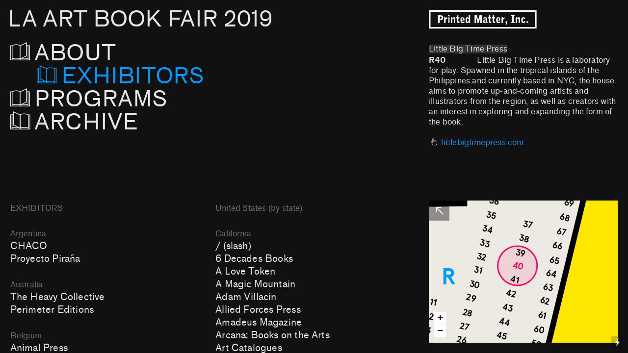

--- FILE ---
content_type: text/html; charset=UTF-8
request_url: https://laabf2019.printedmatterartbookfairs.org/Little-Big-Time-Press
body_size: 63276
content:
<!DOCTYPE html>
<!-- 

        Running on cargo.site

-->
<html lang="en" data-predefined-style="true" data-css-presets="true" data-css-preset data-typography-preset>
	<head>
<script>
				var __cargo_context__ = 'live';
				var __cargo_js_ver__ = 'c=2837859173';
				var __cargo_maint__ = false;
				
				
			</script>
					<meta http-equiv="X-UA-Compatible" content="IE=edge,chrome=1">
		<meta http-equiv="Content-Type" content="text/html; charset=utf-8">
		<meta name="viewport" content="initial-scale=1.0, maximum-scale=1.0, user-scalable=no">
		
			<meta name="robots" content="index,follow">
		<title>Little Big Time Press — Printed Matter’s Los Angeles Art Book Fair 2019</title>
		<meta name="description" content="Little Big Time Press R40               Little Big Time Press is a laboratory for play. Spawned in the tropical islands of the Philippines and currently...">
				<meta name="twitter:card" content="summary_large_image">
		<meta name="twitter:title" content="Little Big Time Press — Printed Matter’s Los Angeles Art Book Fair 2019">
		<meta name="twitter:description" content="Little Big Time Press R40               Little Big Time Press is a laboratory for play. Spawned in the tropical islands of the Philippines and currently...">
		<meta name="twitter:image" content="">
		<meta property="og:locale" content="en_US">
		<meta property="og:title" content="Little Big Time Press — Printed Matter’s Los Angeles Art Book Fair 2019">
		<meta property="og:description" content="Little Big Time Press R40               Little Big Time Press is a laboratory for play. Spawned in the tropical islands of the Philippines and currently...">
		<meta property="og:url" content="https://laabf2019.printedmatterartbookfairs.org/Little-Big-Time-Press">
		<meta property="og:image" content="">
		<meta property="og:type" content="website">

		<link rel="preconnect" href="https://static.cargo.site" crossorigin>
		<link rel="preconnect" href="https://freight.cargo.site" crossorigin>
				<link rel="preconnect" href="https://type.cargo.site" crossorigin>

		<!--<link rel="preload" href="https://static.cargo.site/assets/social/IconFont-Regular-0.9.3.woff2" as="font" type="font/woff" crossorigin>-->

		<meta name="format-detection" content="telephone=no">

		<link href="https://freight.cargo.site/t/original/i/560554c5569f2c73da86993f2f372bb99114e2c49dc64b09e609f37de96f2d34/favicon2-1.ico" rel="shortcut icon">
		<link href="https://laabf2019.printedmatterartbookfairs.org/rss" rel="alternate" type="application/rss+xml" title="Printed Matter’s Los Angeles Art Book Fair 2019 feed">

		<link href="https://laabf2019.printedmatterartbookfairs.org/stylesheet?c=2837859173&1649262520" id="member_stylesheet" rel="stylesheet" type="text/css" />
<style id="">@font-face{font-family:Icons;src:url(https://static.cargo.site/assets/social/IconFont-Regular-0.9.3.woff2);unicode-range:U+E000-E15C,U+F0000,U+FE0E}@font-face{font-family:Icons;src:url(https://static.cargo.site/assets/social/IconFont-Regular-0.9.3.woff2);font-weight:240;unicode-range:U+E000-E15C,U+F0000,U+FE0E}@font-face{font-family:Icons;src:url(https://static.cargo.site/assets/social/IconFont-Regular-0.9.3.woff2);unicode-range:U+E000-E15C,U+F0000,U+FE0E;font-weight:400}@font-face{font-family:Icons;src:url(https://static.cargo.site/assets/social/IconFont-Regular-0.9.3.woff2);unicode-range:U+E000-E15C,U+F0000,U+FE0E;font-weight:600}@font-face{font-family:Icons;src:url(https://static.cargo.site/assets/social/IconFont-Regular-0.9.3.woff2);unicode-range:U+E000-E15C,U+F0000,U+FE0E;font-weight:800}@font-face{font-family:Icons;src:url(https://static.cargo.site/assets/social/IconFont-Regular-0.9.3.woff2);unicode-range:U+E000-E15C,U+F0000,U+FE0E;font-style:italic}@font-face{font-family:Icons;src:url(https://static.cargo.site/assets/social/IconFont-Regular-0.9.3.woff2);unicode-range:U+E000-E15C,U+F0000,U+FE0E;font-weight:200;font-style:italic}@font-face{font-family:Icons;src:url(https://static.cargo.site/assets/social/IconFont-Regular-0.9.3.woff2);unicode-range:U+E000-E15C,U+F0000,U+FE0E;font-weight:400;font-style:italic}@font-face{font-family:Icons;src:url(https://static.cargo.site/assets/social/IconFont-Regular-0.9.3.woff2);unicode-range:U+E000-E15C,U+F0000,U+FE0E;font-weight:600;font-style:italic}@font-face{font-family:Icons;src:url(https://static.cargo.site/assets/social/IconFont-Regular-0.9.3.woff2);unicode-range:U+E000-E15C,U+F0000,U+FE0E;font-weight:800;font-style:italic}body.iconfont-loading,body.iconfont-loading *{color:transparent!important}body{-moz-osx-font-smoothing:grayscale;-webkit-font-smoothing:antialiased;-webkit-text-size-adjust:none}body.no-scroll{overflow:hidden}/*!
 * Content
 */.page{word-wrap:break-word}:focus{outline:0}.pointer-events-none{pointer-events:none}.pointer-events-auto{pointer-events:auto}.pointer-events-none .page_content .audio-player,.pointer-events-none .page_content .shop_product,.pointer-events-none .page_content a,.pointer-events-none .page_content audio,.pointer-events-none .page_content button,.pointer-events-none .page_content details,.pointer-events-none .page_content iframe,.pointer-events-none .page_content img,.pointer-events-none .page_content input,.pointer-events-none .page_content video{pointer-events:auto}.pointer-events-none .page_content *>a,.pointer-events-none .page_content>a{position:relative}s *{text-transform:inherit}#toolset{position:fixed;bottom:10px;right:10px;z-index:8}.mobile #toolset,.template_site_inframe #toolset{display:none}#toolset a{display:block;height:24px;width:24px;margin:0;padding:0;text-decoration:none;background:rgba(0,0,0,.2)}#toolset a:hover{background:rgba(0,0,0,.8)}[data-adminview] #toolset a,[data-adminview] #toolset_admin a{background:rgba(0,0,0,.04);pointer-events:none;cursor:default}#toolset_admin a:active{background:rgba(0,0,0,.7)}#toolset_admin a svg>*{transform:scale(1.1) translate(0,-.5px);transform-origin:50% 50%}#toolset_admin a svg{pointer-events:none;width:100%!important;height:auto!important}#following-container{overflow:auto;-webkit-overflow-scrolling:touch}#following-container iframe{height:100%;width:100%;position:absolute;top:0;left:0;right:0;bottom:0}:root{--following-width:-400px;--following-animation-duration:450ms}@keyframes following-open{0%{transform:translateX(0)}100%{transform:translateX(var(--following-width))}}@keyframes following-open-inverse{0%{transform:translateX(0)}100%{transform:translateX(calc(-1 * var(--following-width)))}}@keyframes following-close{0%{transform:translateX(var(--following-width))}100%{transform:translateX(0)}}@keyframes following-close-inverse{0%{transform:translateX(calc(-1 * var(--following-width)))}100%{transform:translateX(0)}}body.animate-left{animation:following-open var(--following-animation-duration);animation-fill-mode:both;animation-timing-function:cubic-bezier(.24,1,.29,1)}#following-container.animate-left{animation:following-close-inverse var(--following-animation-duration);animation-fill-mode:both;animation-timing-function:cubic-bezier(.24,1,.29,1)}#following-container.animate-left #following-frame{animation:following-close var(--following-animation-duration);animation-fill-mode:both;animation-timing-function:cubic-bezier(.24,1,.29,1)}body.animate-right{animation:following-close var(--following-animation-duration);animation-fill-mode:both;animation-timing-function:cubic-bezier(.24,1,.29,1)}#following-container.animate-right{animation:following-open-inverse var(--following-animation-duration);animation-fill-mode:both;animation-timing-function:cubic-bezier(.24,1,.29,1)}#following-container.animate-right #following-frame{animation:following-open var(--following-animation-duration);animation-fill-mode:both;animation-timing-function:cubic-bezier(.24,1,.29,1)}.slick-slider{position:relative;display:block;-moz-box-sizing:border-box;box-sizing:border-box;-webkit-user-select:none;-moz-user-select:none;-ms-user-select:none;user-select:none;-webkit-touch-callout:none;-khtml-user-select:none;-ms-touch-action:pan-y;touch-action:pan-y;-webkit-tap-highlight-color:transparent}.slick-list{position:relative;display:block;overflow:hidden;margin:0;padding:0}.slick-list:focus{outline:0}.slick-list.dragging{cursor:pointer;cursor:hand}.slick-slider .slick-list,.slick-slider .slick-track{transform:translate3d(0,0,0);will-change:transform}.slick-track{position:relative;top:0;left:0;display:block}.slick-track:after,.slick-track:before{display:table;content:'';width:1px;height:1px;margin-top:-1px;margin-left:-1px}.slick-track:after{clear:both}.slick-loading .slick-track{visibility:hidden}.slick-slide{display:none;float:left;height:100%;min-height:1px}[dir=rtl] .slick-slide{float:right}.content .slick-slide img{display:inline-block}.content .slick-slide img:not(.image-zoom){cursor:pointer}.content .scrub .slick-list,.content .scrub .slick-slide img:not(.image-zoom){cursor:ew-resize}body.slideshow-scrub-dragging *{cursor:ew-resize!important}.content .slick-slide img:not([src]),.content .slick-slide img[src='']{width:100%;height:auto}.slick-slide.slick-loading img{display:none}.slick-slide.dragging img{pointer-events:none}.slick-initialized .slick-slide{display:block}.slick-loading .slick-slide{visibility:hidden}.slick-vertical .slick-slide{display:block;height:auto;border:1px solid transparent}.slick-arrow.slick-hidden{display:none}.slick-arrow{position:absolute;z-index:9;width:0;top:0;height:100%;cursor:pointer;will-change:opacity;-webkit-transition:opacity 333ms cubic-bezier(.4,0,.22,1);transition:opacity 333ms cubic-bezier(.4,0,.22,1)}.slick-arrow.hidden{opacity:0}.slick-arrow svg{position:absolute;width:36px;height:36px;top:0;left:0;right:0;bottom:0;margin:auto;transform:translate(.25px,.25px)}.slick-arrow svg.right-arrow{transform:translate(.25px,.25px) scaleX(-1)}.slick-arrow svg:active{opacity:.75}.slick-arrow svg .arrow-shape{fill:none!important;stroke:#fff;stroke-linecap:square}.slick-arrow svg .arrow-outline{fill:none!important;stroke-width:2.5px;stroke:rgba(0,0,0,.6);stroke-linecap:square}.slick-arrow.slick-next{right:0;text-align:right}.slick-next svg,.wallpaper-navigation .slick-next svg{margin-right:10px}.mobile .slick-next svg{margin-right:10px}.slick-arrow.slick-prev{text-align:left}.slick-prev svg,.wallpaper-navigation .slick-prev svg{margin-left:10px}.mobile .slick-prev svg{margin-left:10px}.loading_animation{display:none;vertical-align:middle;z-index:15;line-height:0;pointer-events:none;border-radius:100%}.loading_animation.hidden{display:none}.loading_animation.pulsing{opacity:0;display:inline-block;animation-delay:.1s;-webkit-animation-delay:.1s;-moz-animation-delay:.1s;animation-duration:12s;animation-iteration-count:infinite;animation:fade-pulse-in .5s ease-in-out;-moz-animation:fade-pulse-in .5s ease-in-out;-webkit-animation:fade-pulse-in .5s ease-in-out;-webkit-animation-fill-mode:forwards;-moz-animation-fill-mode:forwards;animation-fill-mode:forwards}.loading_animation.pulsing.no-delay{animation-delay:0s;-webkit-animation-delay:0s;-moz-animation-delay:0s}.loading_animation div{border-radius:100%}.loading_animation div svg{max-width:100%;height:auto}.loading_animation div,.loading_animation div svg{width:20px;height:20px}.loading_animation.full-width svg{width:100%;height:auto}.loading_animation.full-width.big svg{width:100px;height:100px}.loading_animation div svg>*{fill:#ccc}.loading_animation div{-webkit-animation:spin-loading 12s ease-out;-webkit-animation-iteration-count:infinite;-moz-animation:spin-loading 12s ease-out;-moz-animation-iteration-count:infinite;animation:spin-loading 12s ease-out;animation-iteration-count:infinite}.loading_animation.hidden{display:none}[data-backdrop] .loading_animation{position:absolute;top:15px;left:15px;z-index:99}.loading_animation.position-absolute.middle{top:calc(50% - 10px);left:calc(50% - 10px)}.loading_animation.position-absolute.topleft{top:0;left:0}.loading_animation.position-absolute.middleright{top:calc(50% - 10px);right:1rem}.loading_animation.position-absolute.middleleft{top:calc(50% - 10px);left:1rem}.loading_animation.gray div svg>*{fill:#999}.loading_animation.gray-dark div svg>*{fill:#666}.loading_animation.gray-darker div svg>*{fill:#555}.loading_animation.gray-light div svg>*{fill:#ccc}.loading_animation.white div svg>*{fill:rgba(255,255,255,.85)}.loading_animation.blue div svg>*{fill:#698fff}.loading_animation.inline{display:inline-block;margin-bottom:.5ex}.loading_animation.inline.left{margin-right:.5ex}@-webkit-keyframes fade-pulse-in{0%{opacity:0}50%{opacity:.5}100%{opacity:1}}@-moz-keyframes fade-pulse-in{0%{opacity:0}50%{opacity:.5}100%{opacity:1}}@keyframes fade-pulse-in{0%{opacity:0}50%{opacity:.5}100%{opacity:1}}@-webkit-keyframes pulsate{0%{opacity:1}50%{opacity:0}100%{opacity:1}}@-moz-keyframes pulsate{0%{opacity:1}50%{opacity:0}100%{opacity:1}}@keyframes pulsate{0%{opacity:1}50%{opacity:0}100%{opacity:1}}@-webkit-keyframes spin-loading{0%{transform:rotate(0)}9%{transform:rotate(1050deg)}18%{transform:rotate(-1090deg)}20%{transform:rotate(-1080deg)}23%{transform:rotate(-1080deg)}28%{transform:rotate(-1095deg)}29%{transform:rotate(-1065deg)}34%{transform:rotate(-1080deg)}35%{transform:rotate(-1050deg)}40%{transform:rotate(-1065deg)}41%{transform:rotate(-1035deg)}44%{transform:rotate(-1035deg)}47%{transform:rotate(-2160deg)}50%{transform:rotate(-2160deg)}56%{transform:rotate(45deg)}60%{transform:rotate(45deg)}80%{transform:rotate(6120deg)}100%{transform:rotate(0)}}@keyframes spin-loading{0%{transform:rotate(0)}9%{transform:rotate(1050deg)}18%{transform:rotate(-1090deg)}20%{transform:rotate(-1080deg)}23%{transform:rotate(-1080deg)}28%{transform:rotate(-1095deg)}29%{transform:rotate(-1065deg)}34%{transform:rotate(-1080deg)}35%{transform:rotate(-1050deg)}40%{transform:rotate(-1065deg)}41%{transform:rotate(-1035deg)}44%{transform:rotate(-1035deg)}47%{transform:rotate(-2160deg)}50%{transform:rotate(-2160deg)}56%{transform:rotate(45deg)}60%{transform:rotate(45deg)}80%{transform:rotate(6120deg)}100%{transform:rotate(0)}}[grid-row]{align-items:flex-start;box-sizing:border-box;display:-webkit-box;display:-webkit-flex;display:-ms-flexbox;display:flex;-webkit-flex-wrap:wrap;-ms-flex-wrap:wrap;flex-wrap:wrap}[grid-col]{box-sizing:border-box}[grid-row] [grid-col].empty:after{content:"\0000A0";cursor:text}body.mobile[data-adminview=content-editproject] [grid-row] [grid-col].empty:after{display:none}[grid-col=auto]{-webkit-box-flex:1;-webkit-flex:1;-ms-flex:1;flex:1}[grid-col=x12]{width:100%}[grid-col=x11]{width:50%}[grid-col=x10]{width:33.33%}[grid-col=x9]{width:25%}[grid-col=x8]{width:20%}[grid-col=x7]{width:16.666666667%}[grid-col=x6]{width:14.285714286%}[grid-col=x5]{width:12.5%}[grid-col=x4]{width:11.111111111%}[grid-col=x3]{width:10%}[grid-col=x2]{width:9.090909091%}[grid-col=x1]{width:8.333333333%}[grid-col="1"]{width:8.33333%}[grid-col="2"]{width:16.66667%}[grid-col="3"]{width:25%}[grid-col="4"]{width:33.33333%}[grid-col="5"]{width:41.66667%}[grid-col="6"]{width:50%}[grid-col="7"]{width:58.33333%}[grid-col="8"]{width:66.66667%}[grid-col="9"]{width:75%}[grid-col="10"]{width:83.33333%}[grid-col="11"]{width:91.66667%}[grid-col="12"]{width:100%}body.mobile [grid-responsive] [grid-col]{width:100%;-webkit-box-flex:none;-webkit-flex:none;-ms-flex:none;flex:none}[data-ce-host=true][contenteditable=true] [grid-pad]{pointer-events:none}[data-ce-host=true][contenteditable=true] [grid-pad]>*{pointer-events:auto}[grid-pad="0"]{padding:0}[grid-pad="0.25"]{padding:.125rem}[grid-pad="0.5"]{padding:.25rem}[grid-pad="0.75"]{padding:.375rem}[grid-pad="1"]{padding:.5rem}[grid-pad="1.25"]{padding:.625rem}[grid-pad="1.5"]{padding:.75rem}[grid-pad="1.75"]{padding:.875rem}[grid-pad="2"]{padding:1rem}[grid-pad="2.5"]{padding:1.25rem}[grid-pad="3"]{padding:1.5rem}[grid-pad="3.5"]{padding:1.75rem}[grid-pad="4"]{padding:2rem}[grid-pad="5"]{padding:2.5rem}[grid-pad="6"]{padding:3rem}[grid-pad="7"]{padding:3.5rem}[grid-pad="8"]{padding:4rem}[grid-pad="9"]{padding:4.5rem}[grid-pad="10"]{padding:5rem}[grid-gutter="0"]{margin:0}[grid-gutter="0.5"]{margin:-.25rem}[grid-gutter="1"]{margin:-.5rem}[grid-gutter="1.5"]{margin:-.75rem}[grid-gutter="2"]{margin:-1rem}[grid-gutter="2.5"]{margin:-1.25rem}[grid-gutter="3"]{margin:-1.5rem}[grid-gutter="3.5"]{margin:-1.75rem}[grid-gutter="4"]{margin:-2rem}[grid-gutter="5"]{margin:-2.5rem}[grid-gutter="6"]{margin:-3rem}[grid-gutter="7"]{margin:-3.5rem}[grid-gutter="8"]{margin:-4rem}[grid-gutter="10"]{margin:-5rem}[grid-gutter="12"]{margin:-6rem}[grid-gutter="14"]{margin:-7rem}[grid-gutter="16"]{margin:-8rem}[grid-gutter="18"]{margin:-9rem}[grid-gutter="20"]{margin:-10rem}small{max-width:100%;text-decoration:inherit}img:not([src]),img[src='']{outline:1px solid rgba(177,177,177,.4);outline-offset:-1px;content:url([data-uri])}img.image-zoom{cursor:-webkit-zoom-in;cursor:-moz-zoom-in;cursor:zoom-in}#imprimatur{color:#333;font-size:10px;font-family:-apple-system,BlinkMacSystemFont,"Segoe UI",Roboto,Oxygen,Ubuntu,Cantarell,"Open Sans","Helvetica Neue",sans-serif,"Sans Serif",Icons;/*!System*/position:fixed;opacity:.3;right:-28px;bottom:160px;transform:rotate(270deg);-ms-transform:rotate(270deg);-webkit-transform:rotate(270deg);z-index:8;text-transform:uppercase;color:#999;opacity:.5;padding-bottom:2px;text-decoration:none}.mobile #imprimatur{display:none}bodycopy cargo-link a{font-family:-apple-system,BlinkMacSystemFont,"Segoe UI",Roboto,Oxygen,Ubuntu,Cantarell,"Open Sans","Helvetica Neue",sans-serif,"Sans Serif",Icons;/*!System*/font-size:12px;font-style:normal;font-weight:400;transform:rotate(270deg);text-decoration:none;position:fixed!important;right:-27px;bottom:100px;text-decoration:none;letter-spacing:normal;background:0 0;border:0;border-bottom:0;outline:0}/*! PhotoSwipe Default UI CSS by Dmitry Semenov | photoswipe.com | MIT license */.pswp--has_mouse .pswp__button--arrow--left,.pswp--has_mouse .pswp__button--arrow--right,.pswp__ui{visibility:visible}.pswp--minimal--dark .pswp__top-bar,.pswp__button{background:0 0}.pswp,.pswp__bg,.pswp__container,.pswp__img--placeholder,.pswp__zoom-wrap,.quick-view-navigation{-webkit-backface-visibility:hidden}.pswp__button{cursor:pointer;opacity:1;-webkit-appearance:none;transition:opacity .2s;-webkit-box-shadow:none;box-shadow:none}.pswp__button-close>svg{top:10px;right:10px;margin-left:auto}.pswp--touch .quick-view-navigation{display:none}.pswp__ui{-webkit-font-smoothing:auto;opacity:1;z-index:1550}.quick-view-navigation{will-change:opacity;-webkit-transition:opacity 333ms cubic-bezier(.4,0,.22,1);transition:opacity 333ms cubic-bezier(.4,0,.22,1)}.quick-view-navigation .pswp__group .pswp__button{pointer-events:auto}.pswp__button>svg{position:absolute;width:36px;height:36px}.quick-view-navigation .pswp__group:active svg{opacity:.75}.pswp__button svg .shape-shape{fill:#fff}.pswp__button svg .shape-outline{fill:#000}.pswp__button-prev>svg{top:0;bottom:0;left:10px;margin:auto}.pswp__button-next>svg{top:0;bottom:0;right:10px;margin:auto}.quick-view-navigation .pswp__group .pswp__button-prev{position:absolute;left:0;top:0;width:0;height:100%}.quick-view-navigation .pswp__group .pswp__button-next{position:absolute;right:0;top:0;width:0;height:100%}.quick-view-navigation .close-button,.quick-view-navigation .left-arrow,.quick-view-navigation .right-arrow{transform:translate(.25px,.25px)}.quick-view-navigation .right-arrow{transform:translate(.25px,.25px) scaleX(-1)}.pswp__button svg .shape-outline{fill:transparent!important;stroke:#000;stroke-width:2.5px;stroke-linecap:square}.pswp__button svg .shape-shape{fill:transparent!important;stroke:#fff;stroke-width:1.5px;stroke-linecap:square}.pswp__bg,.pswp__scroll-wrap,.pswp__zoom-wrap{width:100%;position:absolute}.quick-view-navigation .pswp__group .pswp__button-close{margin:0}.pswp__container,.pswp__item,.pswp__zoom-wrap{right:0;bottom:0;top:0;position:absolute;left:0}.pswp__ui--hidden .pswp__button{opacity:.001}.pswp__ui--hidden .pswp__button,.pswp__ui--hidden .pswp__button *{pointer-events:none}.pswp .pswp__ui.pswp__ui--displaynone{display:none}.pswp__element--disabled{display:none!important}/*! PhotoSwipe main CSS by Dmitry Semenov | photoswipe.com | MIT license */.pswp{position:fixed;display:none;height:100%;width:100%;top:0;left:0;right:0;bottom:0;margin:auto;-ms-touch-action:none;touch-action:none;z-index:9999999;-webkit-text-size-adjust:100%;line-height:initial;letter-spacing:initial;outline:0}.pswp img{max-width:none}.pswp--zoom-disabled .pswp__img{cursor:default!important}.pswp--animate_opacity{opacity:.001;will-change:opacity;-webkit-transition:opacity 333ms cubic-bezier(.4,0,.22,1);transition:opacity 333ms cubic-bezier(.4,0,.22,1)}.pswp--open{display:block}.pswp--zoom-allowed .pswp__img{cursor:-webkit-zoom-in;cursor:-moz-zoom-in;cursor:zoom-in}.pswp--zoomed-in .pswp__img{cursor:-webkit-grab;cursor:-moz-grab;cursor:grab}.pswp--dragging .pswp__img{cursor:-webkit-grabbing;cursor:-moz-grabbing;cursor:grabbing}.pswp__bg{left:0;top:0;height:100%;opacity:0;transform:translateZ(0);will-change:opacity}.pswp__scroll-wrap{left:0;top:0;height:100%}.pswp__container,.pswp__zoom-wrap{-ms-touch-action:none;touch-action:none}.pswp__container,.pswp__img{-webkit-user-select:none;-moz-user-select:none;-ms-user-select:none;user-select:none;-webkit-tap-highlight-color:transparent;-webkit-touch-callout:none}.pswp__zoom-wrap{-webkit-transform-origin:left top;-ms-transform-origin:left top;transform-origin:left top;-webkit-transition:-webkit-transform 222ms cubic-bezier(.4,0,.22,1);transition:transform 222ms cubic-bezier(.4,0,.22,1)}.pswp__bg{-webkit-transition:opacity 222ms cubic-bezier(.4,0,.22,1);transition:opacity 222ms cubic-bezier(.4,0,.22,1)}.pswp--animated-in .pswp__bg,.pswp--animated-in .pswp__zoom-wrap{-webkit-transition:none;transition:none}.pswp--hide-overflow .pswp__scroll-wrap,.pswp--hide-overflow.pswp{overflow:hidden}.pswp__img{position:absolute;width:auto;height:auto;top:0;left:0}.pswp__img--placeholder--blank{background:#222}.pswp--ie .pswp__img{width:100%!important;height:auto!important;left:0;top:0}.pswp__ui--idle{opacity:0}.pswp__error-msg{position:absolute;left:0;top:50%;width:100%;text-align:center;font-size:14px;line-height:16px;margin-top:-8px;color:#ccc}.pswp__error-msg a{color:#ccc;text-decoration:underline}.pswp__error-msg{font-family:-apple-system,BlinkMacSystemFont,"Segoe UI",Roboto,Oxygen,Ubuntu,Cantarell,"Open Sans","Helvetica Neue",sans-serif}.quick-view.mouse-down .iframe-item{pointer-events:none!important}.quick-view-caption-positioner{pointer-events:none;width:100%;height:100%}.quick-view-caption-wrapper{margin:auto;position:absolute;bottom:0;left:0;right:0}.quick-view-horizontal-align-left .quick-view-caption-wrapper{margin-left:0}.quick-view-horizontal-align-right .quick-view-caption-wrapper{margin-right:0}[data-quick-view-caption]{transition:.1s opacity ease-in-out;position:absolute;bottom:0;left:0;right:0}.quick-view-horizontal-align-left [data-quick-view-caption]{text-align:left}.quick-view-horizontal-align-right [data-quick-view-caption]{text-align:right}.quick-view-caption{transition:.1s opacity ease-in-out}.quick-view-caption>*{display:inline-block}.quick-view-caption *{pointer-events:auto}.quick-view-caption.hidden{opacity:0}.shop_product .dropdown_wrapper{flex:0 0 100%;position:relative}.shop_product select{appearance:none;-moz-appearance:none;-webkit-appearance:none;outline:0;-webkit-font-smoothing:antialiased;-moz-osx-font-smoothing:grayscale;cursor:pointer;border-radius:0;white-space:nowrap;overflow:hidden!important;text-overflow:ellipsis}.shop_product select.dropdown::-ms-expand{display:none}.shop_product a{cursor:pointer;border-bottom:none;text-decoration:none}.shop_product a.out-of-stock{pointer-events:none}body.audio-player-dragging *{cursor:ew-resize!important}.audio-player{display:inline-flex;flex:1 0 calc(100% - 2px);width:calc(100% - 2px)}.audio-player .button{height:100%;flex:0 0 3.3rem;display:flex}.audio-player .separator{left:3.3rem;height:100%}.audio-player .buffer{width:0%;height:100%;transition:left .3s linear,width .3s linear}.audio-player.seeking .buffer{transition:left 0s,width 0s}.audio-player.seeking{user-select:none;-webkit-user-select:none;cursor:ew-resize}.audio-player.seeking *{user-select:none;-webkit-user-select:none;cursor:ew-resize}.audio-player .bar{overflow:hidden;display:flex;justify-content:space-between;align-content:center;flex-grow:1}.audio-player .progress{width:0%;height:100%;transition:width .3s linear}.audio-player.seeking .progress{transition:width 0s}.audio-player .pause,.audio-player .play{cursor:pointer;height:100%}.audio-player .note-icon{margin:auto 0;order:2;flex:0 1 auto}.audio-player .title{white-space:nowrap;overflow:hidden;text-overflow:ellipsis;pointer-events:none;user-select:none;padding:.5rem 0 .5rem 1rem;margin:auto auto auto 0;flex:0 3 auto;min-width:0;width:100%}.audio-player .total-time{flex:0 1 auto;margin:auto 0}.audio-player .current-time,.audio-player .play-text{flex:0 1 auto;margin:auto 0}.audio-player .stream-anim{user-select:none;margin:auto auto auto 0}.audio-player .stream-anim span{display:inline-block}.audio-player .buffer,.audio-player .current-time,.audio-player .note-svg,.audio-player .play-text,.audio-player .separator,.audio-player .total-time{user-select:none;pointer-events:none}.audio-player .buffer,.audio-player .play-text,.audio-player .progress{position:absolute}.audio-player,.audio-player .bar,.audio-player .button,.audio-player .current-time,.audio-player .note-icon,.audio-player .pause,.audio-player .play,.audio-player .total-time{position:relative}body.mobile .audio-player,body.mobile .audio-player *{-webkit-touch-callout:none}#standalone-admin-frame{border:0;width:400px;position:absolute;right:0;top:0;height:100vh;z-index:99}body[standalone-admin=true] #standalone-admin-frame{transform:translate(0,0)}body[standalone-admin=true] .main_container{width:calc(100% - 400px)}body[standalone-admin=false] #standalone-admin-frame{transform:translate(100%,0)}body[standalone-admin=false] .main_container{width:100%}.toggle_standaloneAdmin{position:fixed;top:0;right:400px;height:40px;width:40px;z-index:999;cursor:pointer;background-color:rgba(0,0,0,.4)}.toggle_standaloneAdmin:active{opacity:.7}body[standalone-admin=false] .toggle_standaloneAdmin{right:0}.toggle_standaloneAdmin *{color:#fff;fill:#fff}.toggle_standaloneAdmin svg{padding:6px;width:100%;height:100%;opacity:.85}body[standalone-admin=false] .toggle_standaloneAdmin #close,body[standalone-admin=true] .toggle_standaloneAdmin #backdropsettings{display:none}.toggle_standaloneAdmin>div{width:100%;height:100%}#admin_toggle_button{position:fixed;top:50%;transform:translate(0,-50%);right:400px;height:36px;width:12px;z-index:999;cursor:pointer;background-color:rgba(0,0,0,.09);padding-left:2px;margin-right:5px}#admin_toggle_button .bar{content:'';background:rgba(0,0,0,.09);position:fixed;width:5px;bottom:0;top:0;z-index:10}#admin_toggle_button:active{background:rgba(0,0,0,.065)}#admin_toggle_button *{color:#fff;fill:#fff}#admin_toggle_button svg{padding:0;width:16px;height:36px;margin-left:1px;opacity:1}#admin_toggle_button svg *{fill:#fff;opacity:1}#admin_toggle_button[data-state=closed] .toggle_admin_close{display:none}#admin_toggle_button[data-state=closed],#admin_toggle_button[data-state=closed] .toggle_admin_open{width:20px;cursor:pointer;margin:0}#admin_toggle_button[data-state=closed] svg{margin-left:2px}#admin_toggle_button[data-state=open] .toggle_admin_open{display:none}select,select *{text-rendering:auto!important}b b{font-weight:inherit}*{-webkit-box-sizing:border-box;-moz-box-sizing:border-box;box-sizing:border-box}customhtml>*{position:relative;z-index:10}body,html{min-height:100vh;margin:0;padding:0}html{touch-action:manipulation;position:relative;background-color:#fff}.main_container{min-height:100vh;width:100%;overflow:hidden}.container{display:-webkit-box;display:-webkit-flex;display:-moz-box;display:-ms-flexbox;display:flex;-webkit-flex-wrap:wrap;-moz-flex-wrap:wrap;-ms-flex-wrap:wrap;flex-wrap:wrap;max-width:100%;width:100%;overflow:visible}.container{align-items:flex-start;-webkit-align-items:flex-start}.page{z-index:2}.page ul li>text-limit{display:block}.content,.content_container,.pinned{-webkit-flex:1 0 auto;-moz-flex:1 0 auto;-ms-flex:1 0 auto;flex:1 0 auto;max-width:100%}.content_container{width:100%}.content_container.full_height{min-height:100vh}.page_background{position:absolute;top:0;left:0;width:100%;height:100%}.page_container{position:relative;overflow:visible;width:100%}.backdrop{position:absolute;top:0;z-index:1;width:100%;height:100%;max-height:100vh}.backdrop>div{position:absolute;top:0;left:0;width:100%;height:100%;-webkit-backface-visibility:hidden;backface-visibility:hidden;transform:translate3d(0,0,0);contain:strict}[data-backdrop].backdrop>div[data-overflowing]{max-height:100vh;position:absolute;top:0;left:0}body.mobile [split-responsive]{display:flex;flex-direction:column}body.mobile [split-responsive] .container{width:100%;order:2}body.mobile [split-responsive] .backdrop{position:relative;height:50vh;width:100%;order:1}body.mobile [split-responsive] [data-auxiliary].backdrop{position:absolute;height:50vh;width:100%;order:1}.page{position:relative;z-index:2}img[data-align=left]{float:left}img[data-align=right]{float:right}[data-rotation]{transform-origin:center center}.content .page_content:not([contenteditable=true]) [data-draggable]{pointer-events:auto!important;backface-visibility:hidden}.preserve-3d{-moz-transform-style:preserve-3d;transform-style:preserve-3d}.content .page_content:not([contenteditable=true]) [data-draggable] iframe{pointer-events:none!important}.dragging-active iframe{pointer-events:none!important}.content .page_content:not([contenteditable=true]) [data-draggable]:active{opacity:1}.content .scroll-transition-fade{transition:transform 1s ease-in-out,opacity .8s ease-in-out}.content .scroll-transition-fade.below-viewport{opacity:0;transform:translateY(40px)}.mobile.full_width .page_container:not([split-layout]) .container_width{width:100%}[data-view=pinned_bottom] .bottom_pin_invisibility{visibility:hidden}.pinned{position:relative;width:100%}.pinned .page_container.accommodate:not(.fixed):not(.overlay){z-index:2}.pinned .page_container.overlay{position:absolute;z-index:4}.pinned .page_container.overlay.fixed{position:fixed}.pinned .page_container.overlay.fixed .page{max-height:100vh;-webkit-overflow-scrolling:touch}.pinned .page_container.overlay.fixed .page.allow-scroll{overflow-y:auto;overflow-x:hidden}.pinned .page_container.overlay.fixed .page.allow-scroll{align-items:flex-start;-webkit-align-items:flex-start}.pinned .page_container .page.allow-scroll::-webkit-scrollbar{width:0;background:0 0;display:none}.pinned.pinned_top .page_container.overlay{left:0;top:0}.pinned.pinned_bottom .page_container.overlay{left:0;bottom:0}div[data-container=set]:empty{margin-top:1px}.thumbnails{position:relative;z-index:1}[thumbnails=grid]{align-items:baseline}[thumbnails=justify] .thumbnail{box-sizing:content-box}[thumbnails][data-padding-zero] .thumbnail{margin-bottom:-1px}[thumbnails=montessori] .thumbnail{pointer-events:auto;position:absolute}[thumbnails] .thumbnail>a{display:block;text-decoration:none}[thumbnails=montessori]{height:0}[thumbnails][data-resizing],[thumbnails][data-resizing] *{cursor:nwse-resize}[thumbnails] .thumbnail .resize-handle{cursor:nwse-resize;width:26px;height:26px;padding:5px;position:absolute;opacity:.75;right:-1px;bottom:-1px;z-index:100}[thumbnails][data-resizing] .resize-handle{display:none}[thumbnails] .thumbnail .resize-handle svg{position:absolute;top:0;left:0}[thumbnails] .thumbnail .resize-handle:hover{opacity:1}[data-can-move].thumbnail .resize-handle svg .resize_path_outline{fill:#fff}[data-can-move].thumbnail .resize-handle svg .resize_path{fill:#000}[thumbnails=montessori] .thumbnail_sizer{height:0;width:100%;position:relative;padding-bottom:100%;pointer-events:none}[thumbnails] .thumbnail img{display:block;min-height:3px;margin-bottom:0}[thumbnails] .thumbnail img:not([src]),img[src=""]{margin:0!important;width:100%;min-height:3px;height:100%!important;position:absolute}[aspect-ratio="1x1"].thumb_image{height:0;padding-bottom:100%;overflow:hidden}[aspect-ratio="4x3"].thumb_image{height:0;padding-bottom:75%;overflow:hidden}[aspect-ratio="16x9"].thumb_image{height:0;padding-bottom:56.25%;overflow:hidden}[thumbnails] .thumb_image{width:100%;position:relative}[thumbnails][thumbnail-vertical-align=top]{align-items:flex-start}[thumbnails][thumbnail-vertical-align=middle]{align-items:center}[thumbnails][thumbnail-vertical-align=bottom]{align-items:baseline}[thumbnails][thumbnail-horizontal-align=left]{justify-content:flex-start}[thumbnails][thumbnail-horizontal-align=middle]{justify-content:center}[thumbnails][thumbnail-horizontal-align=right]{justify-content:flex-end}.thumb_image.default_image>svg{position:absolute;top:0;left:0;bottom:0;right:0;width:100%;height:100%}.thumb_image.default_image{outline:1px solid #ccc;outline-offset:-1px;position:relative}.mobile.full_width [data-view=Thumbnail] .thumbnails_width{width:100%}.content [data-draggable] a:active,.content [data-draggable] img:active{opacity:initial}.content .draggable-dragging{opacity:initial}[data-draggable].draggable_visible{visibility:visible}[data-draggable].draggable_hidden{visibility:hidden}.gallery_card [data-draggable],.marquee [data-draggable]{visibility:inherit}[data-draggable]{visibility:visible;background-color:rgba(0,0,0,.003)}#site_menu_panel_container .image-gallery:not(.initialized){height:0;padding-bottom:100%;min-height:initial}.image-gallery:not(.initialized){min-height:100vh;visibility:hidden;width:100%}.image-gallery .gallery_card img{display:block;width:100%;height:auto}.image-gallery .gallery_card{transform-origin:center}.image-gallery .gallery_card.dragging{opacity:.1;transform:initial!important}.image-gallery:not([image-gallery=slideshow]) .gallery_card iframe:only-child,.image-gallery:not([image-gallery=slideshow]) .gallery_card video:only-child{width:100%;height:100%;top:0;left:0;position:absolute}.image-gallery[image-gallery=slideshow] .gallery_card video[muted][autoplay]:not([controls]),.image-gallery[image-gallery=slideshow] .gallery_card video[muted][data-autoplay]:not([controls]){pointer-events:none}.image-gallery [image-gallery-pad="0"] video:only-child{object-fit:cover;height:calc(100% + 1px)}div.image-gallery>a,div.image-gallery>iframe,div.image-gallery>img,div.image-gallery>video{display:none}[image-gallery-row]{align-items:flex-start;box-sizing:border-box;display:-webkit-box;display:-webkit-flex;display:-ms-flexbox;display:flex;-webkit-flex-wrap:wrap;-ms-flex-wrap:wrap;flex-wrap:wrap}.image-gallery .gallery_card_image{width:100%;position:relative}[data-predefined-style=true] .image-gallery a.gallery_card{display:block;border:none}[image-gallery-col]{box-sizing:border-box}[image-gallery-col=x12]{width:100%}[image-gallery-col=x11]{width:50%}[image-gallery-col=x10]{width:33.33%}[image-gallery-col=x9]{width:25%}[image-gallery-col=x8]{width:20%}[image-gallery-col=x7]{width:16.666666667%}[image-gallery-col=x6]{width:14.285714286%}[image-gallery-col=x5]{width:12.5%}[image-gallery-col=x4]{width:11.111111111%}[image-gallery-col=x3]{width:10%}[image-gallery-col=x2]{width:9.090909091%}[image-gallery-col=x1]{width:8.333333333%}.content .page_content [image-gallery-pad].image-gallery{pointer-events:none}.content .page_content [image-gallery-pad].image-gallery .gallery_card_image>*,.content .page_content [image-gallery-pad].image-gallery .gallery_image_caption{pointer-events:auto}.content .page_content [image-gallery-pad="0"]{padding:0}.content .page_content [image-gallery-pad="0.25"]{padding:.125rem}.content .page_content [image-gallery-pad="0.5"]{padding:.25rem}.content .page_content [image-gallery-pad="0.75"]{padding:.375rem}.content .page_content [image-gallery-pad="1"]{padding:.5rem}.content .page_content [image-gallery-pad="1.25"]{padding:.625rem}.content .page_content [image-gallery-pad="1.5"]{padding:.75rem}.content .page_content [image-gallery-pad="1.75"]{padding:.875rem}.content .page_content [image-gallery-pad="2"]{padding:1rem}.content .page_content [image-gallery-pad="2.5"]{padding:1.25rem}.content .page_content [image-gallery-pad="3"]{padding:1.5rem}.content .page_content [image-gallery-pad="3.5"]{padding:1.75rem}.content .page_content [image-gallery-pad="4"]{padding:2rem}.content .page_content [image-gallery-pad="5"]{padding:2.5rem}.content .page_content [image-gallery-pad="6"]{padding:3rem}.content .page_content [image-gallery-pad="7"]{padding:3.5rem}.content .page_content [image-gallery-pad="8"]{padding:4rem}.content .page_content [image-gallery-pad="9"]{padding:4.5rem}.content .page_content [image-gallery-pad="10"]{padding:5rem}.content .page_content [image-gallery-gutter="0"]{margin:0}.content .page_content [image-gallery-gutter="0.5"]{margin:-.25rem}.content .page_content [image-gallery-gutter="1"]{margin:-.5rem}.content .page_content [image-gallery-gutter="1.5"]{margin:-.75rem}.content .page_content [image-gallery-gutter="2"]{margin:-1rem}.content .page_content [image-gallery-gutter="2.5"]{margin:-1.25rem}.content .page_content [image-gallery-gutter="3"]{margin:-1.5rem}.content .page_content [image-gallery-gutter="3.5"]{margin:-1.75rem}.content .page_content [image-gallery-gutter="4"]{margin:-2rem}.content .page_content [image-gallery-gutter="5"]{margin:-2.5rem}.content .page_content [image-gallery-gutter="6"]{margin:-3rem}.content .page_content [image-gallery-gutter="7"]{margin:-3.5rem}.content .page_content [image-gallery-gutter="8"]{margin:-4rem}.content .page_content [image-gallery-gutter="10"]{margin:-5rem}.content .page_content [image-gallery-gutter="12"]{margin:-6rem}.content .page_content [image-gallery-gutter="14"]{margin:-7rem}.content .page_content [image-gallery-gutter="16"]{margin:-8rem}.content .page_content [image-gallery-gutter="18"]{margin:-9rem}.content .page_content [image-gallery-gutter="20"]{margin:-10rem}[image-gallery=slideshow]:not(.initialized)>*{min-height:1px;opacity:0;min-width:100%}[image-gallery=slideshow][data-constrained-by=height] [image-gallery-vertical-align].slick-track{align-items:flex-start}[image-gallery=slideshow] img.image-zoom:active{opacity:initial}[image-gallery=slideshow].slick-initialized .gallery_card{pointer-events:none}[image-gallery=slideshow].slick-initialized .gallery_card.slick-current{pointer-events:auto}[image-gallery=slideshow] .gallery_card:not(.has_caption){line-height:0}.content .page_content [image-gallery=slideshow].image-gallery>*{pointer-events:auto}.content [image-gallery=slideshow].image-gallery.slick-initialized .gallery_card{overflow:hidden;margin:0;display:flex;flex-flow:row wrap;flex-shrink:0}.content [image-gallery=slideshow].image-gallery.slick-initialized .gallery_card.slick-current{overflow:visible}[image-gallery=slideshow] .gallery_image_caption{opacity:1;transition:opacity .3s;-webkit-transition:opacity .3s;width:100%;margin-left:auto;margin-right:auto;clear:both}[image-gallery-horizontal-align=left] .gallery_image_caption{text-align:left}[image-gallery-horizontal-align=middle] .gallery_image_caption{text-align:center}[image-gallery-horizontal-align=right] .gallery_image_caption{text-align:right}[image-gallery=slideshow][data-slideshow-in-transition] .gallery_image_caption{opacity:0;transition:opacity .3s;-webkit-transition:opacity .3s}[image-gallery=slideshow] .gallery_card_image{width:initial;margin:0;display:inline-block}[image-gallery=slideshow] .gallery_card img{margin:0;display:block}[image-gallery=slideshow][data-exploded]{align-items:flex-start;box-sizing:border-box;display:-webkit-box;display:-webkit-flex;display:-ms-flexbox;display:flex;-webkit-flex-wrap:wrap;-ms-flex-wrap:wrap;flex-wrap:wrap;justify-content:flex-start;align-content:flex-start}[image-gallery=slideshow][data-exploded] .gallery_card{padding:1rem;width:16.666%}[image-gallery=slideshow][data-exploded] .gallery_card_image{height:0;display:block;width:100%}[image-gallery=grid]{align-items:baseline}[image-gallery=grid] .gallery_card.has_caption .gallery_card_image{display:block}[image-gallery=grid] [image-gallery-pad="0"].gallery_card{margin-bottom:-1px}[image-gallery=grid] .gallery_card img{margin:0}[image-gallery=columns] .gallery_card img{margin:0}[image-gallery=justify]{align-items:flex-start}[image-gallery=justify] .gallery_card img{margin:0}[image-gallery=montessori][image-gallery-row]{display:block}[image-gallery=montessori] a.gallery_card,[image-gallery=montessori] div.gallery_card{position:absolute;pointer-events:auto}[image-gallery=montessori][data-can-move] .gallery_card,[image-gallery=montessori][data-can-move] .gallery_card .gallery_card_image,[image-gallery=montessori][data-can-move] .gallery_card .gallery_card_image>*{cursor:move}[image-gallery=montessori]{position:relative;height:0}[image-gallery=freeform] .gallery_card{position:relative}[image-gallery=freeform] [image-gallery-pad="0"].gallery_card{margin-bottom:-1px}[image-gallery-vertical-align]{display:flex;flex-flow:row wrap}[image-gallery-vertical-align].slick-track{display:flex;flex-flow:row nowrap}.image-gallery .slick-list{margin-bottom:-.3px}[image-gallery-vertical-align=top]{align-content:flex-start;align-items:flex-start}[image-gallery-vertical-align=middle]{align-items:center;align-content:center}[image-gallery-vertical-align=bottom]{align-content:flex-end;align-items:flex-end}[image-gallery-horizontal-align=left]{justify-content:flex-start}[image-gallery-horizontal-align=middle]{justify-content:center}[image-gallery-horizontal-align=right]{justify-content:flex-end}.image-gallery[data-resizing],.image-gallery[data-resizing] *{cursor:nwse-resize!important}.image-gallery .gallery_card .resize-handle,.image-gallery .gallery_card .resize-handle *{cursor:nwse-resize!important}.image-gallery .gallery_card .resize-handle{width:26px;height:26px;padding:5px;position:absolute;opacity:.75;right:-1px;bottom:-1px;z-index:10}.image-gallery[data-resizing] .resize-handle{display:none}.image-gallery .gallery_card .resize-handle svg{cursor:nwse-resize!important;position:absolute;top:0;left:0}.image-gallery .gallery_card .resize-handle:hover{opacity:1}[data-can-move].gallery_card .resize-handle svg .resize_path_outline{fill:#fff}[data-can-move].gallery_card .resize-handle svg .resize_path{fill:#000}[image-gallery=montessori] .thumbnail_sizer{height:0;width:100%;position:relative;padding-bottom:100%;pointer-events:none}#site_menu_button{display:block;text-decoration:none;pointer-events:auto;z-index:9;vertical-align:top;cursor:pointer;box-sizing:content-box;font-family:Icons}#site_menu_button.custom_icon{padding:0;line-height:0}#site_menu_button.custom_icon img{width:100%;height:auto}#site_menu_wrapper.disabled #site_menu_button{display:none}#site_menu_wrapper.mobile_only #site_menu_button{display:none}body.mobile #site_menu_wrapper.mobile_only:not(.disabled) #site_menu_button:not(.active){display:block}#site_menu_panel_container[data-type=cargo_menu] #site_menu_panel{display:block;position:fixed;top:0;right:0;bottom:0;left:0;z-index:10;cursor:default}.site_menu{pointer-events:auto;position:absolute;z-index:11;top:0;bottom:0;line-height:0;max-width:400px;min-width:300px;font-size:20px;text-align:left;background:rgba(20,20,20,.95);padding:20px 30px 90px 30px;overflow-y:auto;overflow-x:hidden;display:-webkit-box;display:-webkit-flex;display:-ms-flexbox;display:flex;-webkit-box-orient:vertical;-webkit-box-direction:normal;-webkit-flex-direction:column;-ms-flex-direction:column;flex-direction:column;-webkit-box-pack:start;-webkit-justify-content:flex-start;-ms-flex-pack:start;justify-content:flex-start}body.mobile #site_menu_wrapper .site_menu{-webkit-overflow-scrolling:touch;min-width:auto;max-width:100%;width:100%;padding:20px}#site_menu_wrapper[data-sitemenu-position=bottom-left] #site_menu,#site_menu_wrapper[data-sitemenu-position=top-left] #site_menu{left:0}#site_menu_wrapper[data-sitemenu-position=bottom-right] #site_menu,#site_menu_wrapper[data-sitemenu-position=top-right] #site_menu{right:0}#site_menu_wrapper[data-type=page] .site_menu{right:0;left:0;width:100%;padding:0;margin:0;background:0 0}.site_menu_wrapper.open .site_menu{display:block}.site_menu div{display:block}.site_menu a{text-decoration:none;display:inline-block;color:rgba(255,255,255,.75);max-width:100%;overflow:hidden;white-space:nowrap;text-overflow:ellipsis;line-height:1.4}.site_menu div a.active{color:rgba(255,255,255,.4)}.site_menu div.set-link>a{font-weight:700}.site_menu div.hidden{display:none}.site_menu .close{display:block;position:absolute;top:0;right:10px;font-size:60px;line-height:50px;font-weight:200;color:rgba(255,255,255,.4);cursor:pointer;user-select:none}#site_menu_panel_container .page_container{position:relative;overflow:hidden;background:0 0;z-index:2}#site_menu_panel_container .site_menu_page_wrapper{position:fixed;top:0;left:0;overflow-y:auto;-webkit-overflow-scrolling:touch;height:100%;width:100%;z-index:100}#site_menu_panel_container .site_menu_page_wrapper .backdrop{pointer-events:none}#site_menu_panel_container #site_menu_page_overlay{position:fixed;top:0;right:0;bottom:0;left:0;cursor:default;z-index:1}#shop_button{display:block;text-decoration:none;pointer-events:auto;z-index:9;vertical-align:top;cursor:pointer;box-sizing:content-box;font-family:Icons}#shop_button.custom_icon{padding:0;line-height:0}#shop_button.custom_icon img{width:100%;height:auto}#shop_button.disabled{display:none}.loading[data-loading]{display:none;position:fixed;bottom:8px;left:8px;z-index:100}.new_site_button_wrapper{font-size:1.8rem;font-weight:400;color:rgba(0,0,0,.85);font-family:-apple-system,BlinkMacSystemFont,'Segoe UI',Roboto,Oxygen,Ubuntu,Cantarell,'Open Sans','Helvetica Neue',sans-serif,'Sans Serif',Icons;font-style:normal;line-height:1.4;color:#fff;position:fixed;bottom:0;right:0;z-index:999}body.template_site #toolset{display:none!important}body.mobile .new_site_button{display:none}.new_site_button{display:flex;height:44px;cursor:pointer}.new_site_button .plus{width:44px;height:100%}.new_site_button .plus svg{width:100%;height:100%}.new_site_button .plus svg line{stroke:#000;stroke-width:2px}.new_site_button .plus:after,.new_site_button .plus:before{content:'';width:30px;height:2px}.new_site_button .text{background:#0fce83;display:none;padding:7.5px 15px 7.5px 15px;height:100%;font-size:20px;color:#222}.new_site_button:active{opacity:.8}.new_site_button.show_full .text{display:block}.new_site_button.show_full .plus{display:none}html:not(.admin-wrapper) .template_site #confirm_modal [data-progress] .progress-indicator:after{content:'Generating Site...';padding:7.5px 15px;right:-200px;color:#000}bodycopy svg.marker-overlay,bodycopy svg.marker-overlay *{transform-origin:0 0;-webkit-transform-origin:0 0;box-sizing:initial}bodycopy svg#svgroot{box-sizing:initial}bodycopy svg.marker-overlay{padding:inherit;position:absolute;left:0;top:0;width:100%;height:100%;min-height:1px;overflow:visible;pointer-events:none;z-index:999}bodycopy svg.marker-overlay *{pointer-events:initial}bodycopy svg.marker-overlay text{letter-spacing:initial}bodycopy svg.marker-overlay a{cursor:pointer}.marquee:not(.torn-down){overflow:hidden;width:100%;position:relative;padding-bottom:.25em;padding-top:.25em;margin-bottom:-.25em;margin-top:-.25em;contain:layout}.marquee .marquee_contents{will-change:transform;display:flex;flex-direction:column}.marquee[behavior][direction].torn-down{white-space:normal}.marquee[behavior=bounce] .marquee_contents{display:block;float:left;clear:both}.marquee[behavior=bounce] .marquee_inner{display:block}.marquee[behavior=bounce][direction=vertical] .marquee_contents{width:100%}.marquee[behavior=bounce][direction=diagonal] .marquee_inner:last-child,.marquee[behavior=bounce][direction=vertical] .marquee_inner:last-child{position:relative;visibility:hidden}.marquee[behavior=bounce][direction=horizontal],.marquee[behavior=scroll][direction=horizontal]{white-space:pre}.marquee[behavior=scroll][direction=horizontal] .marquee_contents{display:inline-flex;white-space:nowrap;min-width:100%}.marquee[behavior=scroll][direction=horizontal] .marquee_inner{min-width:100%}.marquee[behavior=scroll] .marquee_inner:first-child{will-change:transform;position:absolute;width:100%;top:0;left:0}.cycle{display:none}</style>
<script type="text/json" data-set="defaults" >{"current_offset":0,"current_page":1,"cargo_url":"laabf2019","is_domain":true,"is_mobile":false,"is_tablet":false,"is_phone":false,"api_path":"https:\/\/laabf2019.printedmatterartbookfairs.org\/_api","is_editor":false,"is_template":false,"is_direct_link":true,"direct_link_pid":7083717}</script>
<script type="text/json" data-set="DisplayOptions" >{"user_id":360651,"pagination_count":24,"title_in_project":true,"disable_project_scroll":false,"learning_cargo_seen":true,"resource_url":null,"use_sets":null,"sets_are_clickable":null,"set_links_position":null,"sticky_pages":null,"total_projects":0,"slideshow_responsive":false,"slideshow_thumbnails_header":true,"layout_options":{"content_position":"left_cover","content_width":"100","content_margin":"5","main_margin":"2","text_alignment":"text_left","vertical_position":"vertical_top","bgcolor":"rgb(255, 255, 255)","WebFontConfig":{"System":{"families":{"Helvetica Neue":{"variants":["n4","i4","n7","i7"]},"-apple-system":{"variants":["n4","i4","n7","i7"]}}},"Persona":{"families":{"Standard":{"variants":["n4","i4","n7","i7"]}}}},"links_orientation":"links_horizontal","viewport_size":"phone","mobile_zoom":"24","mobile_view":"desktop","mobile_padding":"-2","mobile_formatting":false,"width_unit":"rem","text_width":"66","is_feed":false,"limit_vertical_images":false,"image_zoom":true,"mobile_images_full_width":true,"responsive_columns":"1","responsive_thumbnails_padding":"0.7","enable_sitemenu":false,"sitemenu_mobileonly":false,"menu_position":"top-left","sitemenu_option":"cargo_menu","responsive_row_height":"75","advanced_padding_enabled":false,"main_margin_top":"2","main_margin_right":"2","main_margin_bottom":"2","main_margin_left":"2","mobile_pages_full_width":true,"scroll_transition":true,"image_full_zoom":false},"element_sort":{"no-group":[{"name":"Navigation","isActive":true},{"name":"Header Text","isActive":true},{"name":"Content","isActive":true},{"name":"Header Image","isActive":false}]},"site_menu_options":{"display_type":"page","enable":true,"mobile_only":true,"position":"top-right","single_page_id":"6629285","icon":"\ue131","show_homepage":true,"single_page_url":"Menu","custom_icon":false},"ecommerce_options":{"enable_ecommerce_button":false,"shop_button_position":"top-right","shop_icon":"text","custom_icon":false,"shop_icon_text":"Cart &lt;(#)&gt;","icon":"","enable_geofencing":false,"enabled_countries":["AF","AX","AL","DZ","AS","AD","AO","AI","AQ","AG","AR","AM","AW","AU","AT","AZ","BS","BH","BD","BB","BY","BE","BZ","BJ","BM","BT","BO","BQ","BA","BW","BV","BR","IO","BN","BG","BF","BI","KH","CM","CA","CV","KY","CF","TD","CL","CN","CX","CC","CO","KM","CG","CD","CK","CR","CI","HR","CU","CW","CY","CZ","DK","DJ","DM","DO","EC","EG","SV","GQ","ER","EE","ET","FK","FO","FJ","FI","FR","GF","PF","TF","GA","GM","GE","DE","GH","GI","GR","GL","GD","GP","GU","GT","GG","GN","GW","GY","HT","HM","VA","HN","HK","HU","IS","IN","ID","IR","IQ","IE","IM","IL","IT","JM","JP","JE","JO","KZ","KE","KI","KP","KR","KW","KG","LA","LV","LB","LS","LR","LY","LI","LT","LU","MO","MK","MG","MW","MY","MV","ML","MT","MH","MQ","MR","MU","YT","MX","FM","MD","MC","MN","ME","MS","MA","MZ","MM","NA","NR","NP","NL","NC","NZ","NI","NE","NG","NU","NF","MP","NO","OM","PK","PW","PS","PA","PG","PY","PE","PH","PN","PL","PT","PR","QA","RE","RO","RU","RW","BL","SH","KN","LC","MF","PM","VC","WS","SM","ST","SA","SN","RS","SC","SL","SG","SX","SK","SI","SB","SO","ZA","GS","SS","ES","LK","SD","SR","SJ","SZ","SE","CH","SY","TW","TJ","TZ","TH","TL","TG","TK","TO","TT","TN","TR","TM","TC","TV","UG","UA","AE","GB","US","UM","UY","UZ","VU","VE","VN","VG","VI","WF","EH","YE","ZM","ZW"]}}</script>
<script type="text/json" data-set="Site" >{"id":"360651","direct_link":"https:\/\/laabf2019.printedmatterartbookfairs.org","display_url":"laabf2019.printedmatterartbookfairs.org","site_url":"laabf2019","account_shop_id":null,"has_ecommerce":false,"has_shop":false,"ecommerce_key_public":null,"cargo_spark_button":true,"following_url":null,"website_title":"Printed Matter\u2019s Los Angeles Art Book Fair 2019","meta_tags":"","meta_description":"","meta_head":"<meta name=\"format-detection\" content=\"telephone=no\">","homepage_id":"6629287","css_url":"https:\/\/laabf2019.printedmatterartbookfairs.org\/stylesheet","rss_url":"https:\/\/laabf2019.printedmatterartbookfairs.org\/rss","js_url":"\/_jsapps\/design\/design.js","favicon_url":"https:\/\/freight.cargo.site\/t\/original\/i\/560554c5569f2c73da86993f2f372bb99114e2c49dc64b09e609f37de96f2d34\/favicon2-1.ico","home_url":"https:\/\/cargo.site","auth_url":"https:\/\/cargo.site","profile_url":null,"profile_width":0,"profile_height":0,"social_image_url":null,"social_width":0,"social_height":0,"social_description":"Cargo","social_has_image":false,"social_has_description":false,"site_menu_icon":null,"site_menu_has_image":false,"custom_html":"<customhtml><div style=\"display: none;\" id=\"event_date\"> 2019, 04, 14<\/div>\n\n<script>\nCargo.ABF_Settings = {\n\ttag_id: 6711313,\n\tmap_url: \"https:\/\/static.cargo.site\/assets\/artbookfair\/laabf_map_001.svg\",\n\tcurrentMapBounds: [[34.1278, -118.29555], [34.08076, -118.19444]],\n\tis_dev: false,\n\tdefault_zoom_1: 14.25,\n    default_zoom_2: 13.75,\n\tdefault_single_zoom_1: 15,\n  \tdefault_single_zoom_2: 14.75,\n\tdefault_min_zoom: 12.775,\n\tcenter: [34.104, -118.244], \n\tminZoom: 12.775,\n\tmaxZoom: 17,\n\tzoomSnap: 0.5,\n\tzoomDelta: 0.5,\n\tpan_duration: 0.5,\n\tpan_ease: 0.5,\n\tuse_speed_ratio: false,\n\tmap_move_speed: 0.5,\n\tmap_move_ratio: 1,\n\tmin_duration: 0.2,\n\tmax_duration: 0.65,\n\ttrackResize: true,\n\tmaxBoundsViscosity: 0,\n\tcolor: '#f30',\n\tfillColor: '#f30',\n\tinnerFillColor: '#f30',\n\trgba_fill: 'rgba(255, 0, 100, .1)',\n\trgb_stroke: 'rgb(255, 0, 100)',\n\tmouse_over_fill: 'rgb(255, 0, 100)', \n\tfillOpacity: 1,\n\tinnerFillOpacity: 0.5,\n\tradius: 50,\n\tinnerRadius: 0, \n\tclickable_area_radius: 0,\n\tclickable_area_color: '#000000',\n\tclickable_area_opacity: 0,\n\tvariable_circle_sizing: true, \n\tcenter_point: {'lat': 34.10427930765736, 'lng': -118.24497185647489}, \n\tanimate: false,\n\tprograms_nav_page_available: false,\n\tprograms_nav_data_available: false,\n\tprogramsNavSetup: false,\n\tnavParentContainer: undefined,\n\tpagination_count: 99,\n\tis_archive: true,\n}\n<\/script>\n\n<link rel=\"stylesheet\" href=\"https:\/\/unpkg.com\/leaflet@1.3.4\/dist\/leaflet.css\" integrity=\"sha512-puBpdR0798OZvTTbP4A8Ix\/l+A4dHDD0DGqYW6RQ+9jxkRFclaxxQb\/SJAWZfWAkuyeQUytO7+7N4QKrDh+drA==\" crossorigin=\"\">\n\n<link rel=\"stylesheet\" href=\"https:\/\/s3.amazonaws.com\/static.cargocollective.com\/assets\/artbookfair\/archive.css?v=10\" crossorigin=\"\">\n\n<script src=\"https:\/\/s3.amazonaws.com\/static.cargocollective.com\/assets\/artbookfair\/abf_script.js?v=1\"><\/script>\n\n<script src=\"https:\/\/s3.amazonaws.com\/static.cargocollective.com\/assets\/artbookfair\/bookFairScroll.js?v=10\"><\/script>\n\n<script src=\"https:\/\/s3.amazonaws.com\/static.cargocollective.com\/assets\/artbookfair\/icalpaste.js?v=10\"><\/script>\n\n\n<div class=\"map-wrapper\">\n\t<div class=\"zoom\">\ue04d\ufe0e<\/div>\n\t<div id=\"map\" class=\"leaflet-container leaflet-touch leaflet-retina leaflet-fade-anim leaflet-grab leaflet-touch-drag leaflet-touch-zoom\" tabindex=\"0\" style=\"position: relative;\">\t\t<\/div>\n<\/div>\n\n\n\n\n\n<div class=\"scroll-to-top\" style=\"\">\n<svg width=\"25px\" height=\"25px\" viewBox=\"0 0 25 25\" version=\"1.1\" xmlns=\"http:\/\/www.w3.org\/2000\/svg\" xmlns:xlink=\"http:\/\/www.w3.org\/1999\/xlink\">\n    <!-- Generator: Sketch 53 (72520) - https:\/\/sketchapp.com -->\n    <title>Group<\/title>\n    <desc>Created with Sketch.<\/desc>\n    <g id=\"Page-1\" stroke=\"none\" stroke-width=\"1\" fill=\"none\" fill-rule=\"evenodd\">\n        <g id=\"Group\" fill=\"#000000\" fill-rule=\"nonzero\">\n            <polygon id=\"\u2191\" points=\"22 14.0545752 20.2625839 15.7105294 13.727349 9.46651864 13.727349 25 11.272651 25 11.272651 9.46651864 4.73741611 15.7105294 3 14.0545752 12.5 5\"><\/polygon>\n            <rect id=\"Rectangle\" x=\"0\" y=\"0\" width=\"25\" height=\"2.5\"><\/rect>\n        <\/g>\n    <\/g>\n<\/svg>\n<\/div>\n\n\n\n<!-- Global site tag (gtag.js) - Google Analytics -->\n<script async src=\"https:\/\/www.googletagmanager.com\/gtag\/js?id=UA-137063662-1\"><\/script>\n<script>\n  window.dataLayer = window.dataLayer || [];\n  function gtag(){dataLayer.push(arguments);}\n  gtag('js', new Date());\n\n  gtag('config', 'UA-137063662-1');\n<\/script>\n\n<\/customhtml>","filter":null,"is_editor":false,"use_hi_res":false,"hiq":null,"progenitor_site":"object","files":{"laabf_2019_map5.svg":"https:\/\/files.cargocollective.com\/c360651\/laabf_2019_map5.svg?1553030925","laabf_2019_map4.svg":"https:\/\/files.cargocollective.com\/c360651\/laabf_2019_map4.svg?1553024803","laabf_2019_map3.svg":"https:\/\/files.cargocollective.com\/c360651\/laabf_2019_map3.svg?1553024341","map-apercu-grayscale.svg":"https:\/\/files.cargocollective.com\/c360651\/map-apercu-grayscale.svg?1551306574","standard-book-italic-test-webfont.woff":"https:\/\/files.cargocollective.com\/c360651\/standard-book-italic-test-webfont.woff?1549654402","standard-book-test-webfont.woff":"https:\/\/files.cargocollective.com\/c360651\/standard-book-test-webfont.woff?1549654402","standard-bold-test-webfont.woff":"https:\/\/files.cargocollective.com\/c360651\/standard-bold-test-webfont.woff?1549654401","standard-bold-italic-test-webfont.woff":"https:\/\/files.cargocollective.com\/c360651\/standard-bold-italic-test-webfont.woff?1549654399"},"resource_url":"laabf2019.printedmatterartbookfairs.org\/_api\/v0\/site\/360651"}</script>
<script type="text/json" data-set="ScaffoldingData" >{"id":0,"title":"Printed Matter\u2019s Los Angeles Art Book Fair 2019","project_url":0,"set_id":0,"is_homepage":false,"pin":false,"is_set":true,"in_nav":false,"stack":false,"sort":0,"index":0,"page_count":5,"pin_position":null,"thumbnail_options":null,"pages":[{"id":6629285,"site_id":360651,"project_url":"Nav","direct_link":"https:\/\/laabf2019.printedmatterartbookfairs.org\/Nav","type":"page","title":"Nav","title_no_html":"Nav","tags":"","display":false,"pin":true,"pin_options":{"position":"top","overlay":true,"fixed":false,"accommodate":false,"exclude_mobile":false},"in_nav":false,"is_homepage":false,"backdrop_enabled":false,"is_set":false,"stack":false,"excerpt":"LA ART BOOK FAIR 2019\n\nAPRIL 12\u201314, 2019\n\n\n\n\n\t\n    \t\n        \t\n                \n                    \n                \n            \n        ABOUT\u00a0 \u00a0 \u00a0\n\n    \n   ...","content":"<h1><a href=\"#\" rel=\"home_page\">LA ART BOOK FAIR <span class=\"desktop-only\">2019<\/span><br>\n<span class=\"mobile-only\">APRIL 12\u201314, 2019<\/span><\/a>\n<\/h1><br>\n\n<h1>\n\t<a href=\"About\" rel=\"history\">\n    \t<div class=\"customicon\">\n        \t<svg width=\"100px\" height=\"91px\" viewBox=\"0 0 100 91\" version=\"1.1\">\n                <g id=\"Page-1\" stroke=\"none\" stroke-width=\"1\" fill=\"none\" fill-rule=\"evenodd\">\n                    <path d=\"M92.425178,87.1622112 L96.3115647,87.1622112 L96.3115647,19.9585936 L92.425178,19.9585936 L92.425178,87.1622112 Z M3.69025134,87.1603952 L7.62385588,87.1603952 L7.62385588,19.9567776 L3.69025134,19.9567776 L3.69025134,87.1603952 Z M34.7758971,14.7809821 L35.1572715,14.7809821 L36.0416969,14.8663374 L36.4975301,14.8663374 L37.2729914,14.9644051 L37.7524335,15.0388639 L38.4643324,15.1496441 L38.9328781,15.3094581 L39.5848467,15.4329507 L40.0642888,15.5310185 L40.67812,15.6672236 L41.1466657,15.7761877 L41.7496005,15.9123929 L42.2036176,16.0358855 L42.744806,16.1956995 L43.1752143,16.3300886 L43.6782653,16.5026151 L44.0850647,16.6497167 L44.5536103,16.8349557 L44.9331687,16.9947697 L45.3635769,17.1909051 L45.70863,17.3634316 L46.1136133,17.584992 L46.4205288,17.7557025 L46.8019032,17.9899753 L47.0743135,18.1752143 L47.4175505,18.433096 L47.6518233,18.618335 L47.9714514,18.8998257 L48.1548743,19.1086735 L48.1548743,81.2581723 C39.2888275,77.7422635 21.0409705,77.2864303 11.2650734,81.2581723 L11.2650734,19.2575912 L11.361325,19.1704199 L11.7190905,18.9125381 L12.1876362,18.5801976 L12.5926195,18.3350283 L13.108383,18.0262967 L13.5624001,17.7938399 L14.1544385,17.5105332 L14.6702019,17.2889728 L15.3094581,17.0310911 L15.863359,16.8222432 L16.551649,16.5879704 L17.1545838,16.391835 L17.8791951,16.1829871 L18.5329798,16.0104606 L19.3048089,15.8252216 L19.9840186,15.67812 L20.7939852,15.518306 L21.5077001,15.3839169 L22.3430917,15.2477118 L23.0822316,15.1369316 L23.9539445,15.0261514 L24.7039808,14.9407962 L25.6138312,14.8536249 L26.37658,14.7936946 L27.3354642,14.7936946 L28.0855005,14.7936946 L29.1079471,14.7936946 L31.5650879,14.7936946 L33.4592474,14.6829144 L34.7758971,14.7809821 Z M88.7367427,19.2321662 L88.7367427,81.2708848 C83.0796891,78.9844545 74.4606276,78.1599593 66.5026151,78.5649426 L84.8267471,69.9585936 L84.8267471,17.1418713 C86.2269359,17.637658 87.5454017,18.3422926 88.7367427,19.2321662 Z M52.9874328,80.9022229 L51.906872,81.2963097 L51.906872,19.6008281 L81.1255993,5.81686764 L81.1255993,67.6340259 L52.9874328,80.9022229 Z M10.5023246,85.8201366 C18.2242481,80.9022229 40.8397501,81.3326311 48.2166207,85.3170856 L48.2166207,87.1622112 L8.38660468,87.1622112 L10.5023246,85.8201366 Z M91.6624292,87.1622112 L51.906872,87.1622112 L51.906872,85.4278658 L54.3658289,84.2837426 C63.6259625,81.1855296 82.6474648,81.3689525 89.6084556,85.8201366 L91.6624292,87.1622112 Z M90.9251053,16.2683423 C89.0727154,14.8863141 86.9896847,13.8366265 84.7758971,13.1701293 L84.7758971,0 L82.1444138,1.22947843 L50.4304083,16.1956995 L50.2215604,15.9977481 C46.9508209,13.1937382 41.0594944,11.3976464 33.6571989,11.0053756 C25.345053,10.5622548 14.4631701,12.049615 9.136641,16.2683423 L0,16.2683423 L0,90.8506465 L100,90.8506465 L100,16.2683423 L90.9251053,16.2683423 Z\" id=\"Fill-1\"><\/path>\n                <\/g>\n            <\/svg>\n        <\/div>ABOUT&nbsp; &nbsp; &nbsp;<\/a><br>\n    \n    <a href=\"Exhibitors\" rel=\"history\">\n    \t<div class=\"customicon\">\n        \t<svg class=\"flipped\" width=\"100px\" height=\"91px\" viewBox=\"0 0 100 91\" version=\"1.1\">\n                <g id=\"Page-1\" stroke=\"none\" stroke-width=\"1\" fill=\"none\" fill-rule=\"evenodd\">\n                    <path d=\"M92.425178,87.1622112 L96.3115647,87.1622112 L96.3115647,19.9585936 L92.425178,19.9585936 L92.425178,87.1622112 Z M3.69025134,87.1603952 L7.62385588,87.1603952 L7.62385588,19.9567776 L3.69025134,19.9567776 L3.69025134,87.1603952 Z M34.7758971,14.7809821 L35.1572715,14.7809821 L36.0416969,14.8663374 L36.4975301,14.8663374 L37.2729914,14.9644051 L37.7524335,15.0388639 L38.4643324,15.1496441 L38.9328781,15.3094581 L39.5848467,15.4329507 L40.0642888,15.5310185 L40.67812,15.6672236 L41.1466657,15.7761877 L41.7496005,15.9123929 L42.2036176,16.0358855 L42.744806,16.1956995 L43.1752143,16.3300886 L43.6782653,16.5026151 L44.0850647,16.6497167 L44.5536103,16.8349557 L44.9331687,16.9947697 L45.3635769,17.1909051 L45.70863,17.3634316 L46.1136133,17.584992 L46.4205288,17.7557025 L46.8019032,17.9899753 L47.0743135,18.1752143 L47.4175505,18.433096 L47.6518233,18.618335 L47.9714514,18.8998257 L48.1548743,19.1086735 L48.1548743,81.2581723 C39.2888275,77.7422635 21.0409705,77.2864303 11.2650734,81.2581723 L11.2650734,19.2575912 L11.361325,19.1704199 L11.7190905,18.9125381 L12.1876362,18.5801976 L12.5926195,18.3350283 L13.108383,18.0262967 L13.5624001,17.7938399 L14.1544385,17.5105332 L14.6702019,17.2889728 L15.3094581,17.0310911 L15.863359,16.8222432 L16.551649,16.5879704 L17.1545838,16.391835 L17.8791951,16.1829871 L18.5329798,16.0104606 L19.3048089,15.8252216 L19.9840186,15.67812 L20.7939852,15.518306 L21.5077001,15.3839169 L22.3430917,15.2477118 L23.0822316,15.1369316 L23.9539445,15.0261514 L24.7039808,14.9407962 L25.6138312,14.8536249 L26.37658,14.7936946 L27.3354642,14.7936946 L28.0855005,14.7936946 L29.1079471,14.7936946 L31.5650879,14.7936946 L33.4592474,14.6829144 L34.7758971,14.7809821 Z M88.7367427,19.2321662 L88.7367427,81.2708848 C83.0796891,78.9844545 74.4606276,78.1599593 66.5026151,78.5649426 L84.8267471,69.9585936 L84.8267471,17.1418713 C86.2269359,17.637658 87.5454017,18.3422926 88.7367427,19.2321662 Z M52.9874328,80.9022229 L51.906872,81.2963097 L51.906872,19.6008281 L81.1255993,5.81686764 L81.1255993,67.6340259 L52.9874328,80.9022229 Z M10.5023246,85.8201366 C18.2242481,80.9022229 40.8397501,81.3326311 48.2166207,85.3170856 L48.2166207,87.1622112 L8.38660468,87.1622112 L10.5023246,85.8201366 Z M91.6624292,87.1622112 L51.906872,87.1622112 L51.906872,85.4278658 L54.3658289,84.2837426 C63.6259625,81.1855296 82.6474648,81.3689525 89.6084556,85.8201366 L91.6624292,87.1622112 Z M90.9251053,16.2683423 C89.0727154,14.8863141 86.9896847,13.8366265 84.7758971,13.1701293 L84.7758971,0 L82.1444138,1.22947843 L50.4304083,16.1956995 L50.2215604,15.9977481 C46.9508209,13.1937382 41.0594944,11.3976464 33.6571989,11.0053756 C25.345053,10.5622548 14.4631701,12.049615 9.136641,16.2683423 L0,16.2683423 L0,90.8506465 L100,90.8506465 L100,16.2683423 L90.9251053,16.2683423 Z\" id=\"Fill-1\"><\/path>\n                <\/g>\n            <\/svg>\n        <\/div>EXHIBITORS\n    <\/a><br>\n    \n\t<a href=\"Programs\" rel=\"history\">\n    \t<div class=\"customicon\">\n        \t<svg width=\"100px\" height=\"91px\" viewBox=\"0 0 100 91\" version=\"1.1\">\n                <g id=\"Page-1\" stroke=\"none\" stroke-width=\"1\" fill=\"none\" fill-rule=\"evenodd\">\n                    <path d=\"M92.425178,87.1622112 L96.3115647,87.1622112 L96.3115647,19.9585936 L92.425178,19.9585936 L92.425178,87.1622112 Z M3.69025134,87.1603952 L7.62385588,87.1603952 L7.62385588,19.9567776 L3.69025134,19.9567776 L3.69025134,87.1603952 Z M34.7758971,14.7809821 L35.1572715,14.7809821 L36.0416969,14.8663374 L36.4975301,14.8663374 L37.2729914,14.9644051 L37.7524335,15.0388639 L38.4643324,15.1496441 L38.9328781,15.3094581 L39.5848467,15.4329507 L40.0642888,15.5310185 L40.67812,15.6672236 L41.1466657,15.7761877 L41.7496005,15.9123929 L42.2036176,16.0358855 L42.744806,16.1956995 L43.1752143,16.3300886 L43.6782653,16.5026151 L44.0850647,16.6497167 L44.5536103,16.8349557 L44.9331687,16.9947697 L45.3635769,17.1909051 L45.70863,17.3634316 L46.1136133,17.584992 L46.4205288,17.7557025 L46.8019032,17.9899753 L47.0743135,18.1752143 L47.4175505,18.433096 L47.6518233,18.618335 L47.9714514,18.8998257 L48.1548743,19.1086735 L48.1548743,81.2581723 C39.2888275,77.7422635 21.0409705,77.2864303 11.2650734,81.2581723 L11.2650734,19.2575912 L11.361325,19.1704199 L11.7190905,18.9125381 L12.1876362,18.5801976 L12.5926195,18.3350283 L13.108383,18.0262967 L13.5624001,17.7938399 L14.1544385,17.5105332 L14.6702019,17.2889728 L15.3094581,17.0310911 L15.863359,16.8222432 L16.551649,16.5879704 L17.1545838,16.391835 L17.8791951,16.1829871 L18.5329798,16.0104606 L19.3048089,15.8252216 L19.9840186,15.67812 L20.7939852,15.518306 L21.5077001,15.3839169 L22.3430917,15.2477118 L23.0822316,15.1369316 L23.9539445,15.0261514 L24.7039808,14.9407962 L25.6138312,14.8536249 L26.37658,14.7936946 L27.3354642,14.7936946 L28.0855005,14.7936946 L29.1079471,14.7936946 L31.5650879,14.7936946 L33.4592474,14.6829144 L34.7758971,14.7809821 Z M88.7367427,19.2321662 L88.7367427,81.2708848 C83.0796891,78.9844545 74.4606276,78.1599593 66.5026151,78.5649426 L84.8267471,69.9585936 L84.8267471,17.1418713 C86.2269359,17.637658 87.5454017,18.3422926 88.7367427,19.2321662 Z M52.9874328,80.9022229 L51.906872,81.2963097 L51.906872,19.6008281 L81.1255993,5.81686764 L81.1255993,67.6340259 L52.9874328,80.9022229 Z M10.5023246,85.8201366 C18.2242481,80.9022229 40.8397501,81.3326311 48.2166207,85.3170856 L48.2166207,87.1622112 L8.38660468,87.1622112 L10.5023246,85.8201366 Z M91.6624292,87.1622112 L51.906872,87.1622112 L51.906872,85.4278658 L54.3658289,84.2837426 C63.6259625,81.1855296 82.6474648,81.3689525 89.6084556,85.8201366 L91.6624292,87.1622112 Z M90.9251053,16.2683423 C89.0727154,14.8863141 86.9896847,13.8366265 84.7758971,13.1701293 L84.7758971,0 L82.1444138,1.22947843 L50.4304083,16.1956995 L50.2215604,15.9977481 C46.9508209,13.1937382 41.0594944,11.3976464 33.6571989,11.0053756 C25.345053,10.5622548 14.4631701,12.049615 9.136641,16.2683423 L0,16.2683423 L0,90.8506465 L100,90.8506465 L100,16.2683423 L90.9251053,16.2683423 Z\" id=\"Fill-1\"><\/path>\n                <\/g>\n            <\/svg>\n        <\/div>PROGRAMS\n    <\/a><br>\n    \n    \n    <a href=\"https:\/\/printedmatterartbookfairs.org\/Archive\">\n    \t<div class=\"customicon\">\n        \t<svg class=\"flipped\" width=\"100px\" height=\"91px\" viewBox=\"0 0 100 91\" version=\"1.1\">\n                <g id=\"Page-1\" stroke=\"none\" stroke-width=\"1\" fill=\"none\" fill-rule=\"evenodd\">\n                    <path d=\"M92.425178,87.1622112 L96.3115647,87.1622112 L96.3115647,19.9585936 L92.425178,19.9585936 L92.425178,87.1622112 Z M3.69025134,87.1603952 L7.62385588,87.1603952 L7.62385588,19.9567776 L3.69025134,19.9567776 L3.69025134,87.1603952 Z M34.7758971,14.7809821 L35.1572715,14.7809821 L36.0416969,14.8663374 L36.4975301,14.8663374 L37.2729914,14.9644051 L37.7524335,15.0388639 L38.4643324,15.1496441 L38.9328781,15.3094581 L39.5848467,15.4329507 L40.0642888,15.5310185 L40.67812,15.6672236 L41.1466657,15.7761877 L41.7496005,15.9123929 L42.2036176,16.0358855 L42.744806,16.1956995 L43.1752143,16.3300886 L43.6782653,16.5026151 L44.0850647,16.6497167 L44.5536103,16.8349557 L44.9331687,16.9947697 L45.3635769,17.1909051 L45.70863,17.3634316 L46.1136133,17.584992 L46.4205288,17.7557025 L46.8019032,17.9899753 L47.0743135,18.1752143 L47.4175505,18.433096 L47.6518233,18.618335 L47.9714514,18.8998257 L48.1548743,19.1086735 L48.1548743,81.2581723 C39.2888275,77.7422635 21.0409705,77.2864303 11.2650734,81.2581723 L11.2650734,19.2575912 L11.361325,19.1704199 L11.7190905,18.9125381 L12.1876362,18.5801976 L12.5926195,18.3350283 L13.108383,18.0262967 L13.5624001,17.7938399 L14.1544385,17.5105332 L14.6702019,17.2889728 L15.3094581,17.0310911 L15.863359,16.8222432 L16.551649,16.5879704 L17.1545838,16.391835 L17.8791951,16.1829871 L18.5329798,16.0104606 L19.3048089,15.8252216 L19.9840186,15.67812 L20.7939852,15.518306 L21.5077001,15.3839169 L22.3430917,15.2477118 L23.0822316,15.1369316 L23.9539445,15.0261514 L24.7039808,14.9407962 L25.6138312,14.8536249 L26.37658,14.7936946 L27.3354642,14.7936946 L28.0855005,14.7936946 L29.1079471,14.7936946 L31.5650879,14.7936946 L33.4592474,14.6829144 L34.7758971,14.7809821 Z M88.7367427,19.2321662 L88.7367427,81.2708848 C83.0796891,78.9844545 74.4606276,78.1599593 66.5026151,78.5649426 L84.8267471,69.9585936 L84.8267471,17.1418713 C86.2269359,17.637658 87.5454017,18.3422926 88.7367427,19.2321662 Z M52.9874328,80.9022229 L51.906872,81.2963097 L51.906872,19.6008281 L81.1255993,5.81686764 L81.1255993,67.6340259 L52.9874328,80.9022229 Z M10.5023246,85.8201366 C18.2242481,80.9022229 40.8397501,81.3326311 48.2166207,85.3170856 L48.2166207,87.1622112 L8.38660468,87.1622112 L10.5023246,85.8201366 Z M91.6624292,87.1622112 L51.906872,87.1622112 L51.906872,85.4278658 L54.3658289,84.2837426 C63.6259625,81.1855296 82.6474648,81.3689525 89.6084556,85.8201366 L91.6624292,87.1622112 Z M90.9251053,16.2683423 C89.0727154,14.8863141 86.9896847,13.8366265 84.7758971,13.1701293 L84.7758971,0 L82.1444138,1.22947843 L50.4304083,16.1956995 L50.2215604,15.9977481 C46.9508209,13.1937382 41.0594944,11.3976464 33.6571989,11.0053756 C25.345053,10.5622548 14.4631701,12.049615 9.136641,16.2683423 L0,16.2683423 L0,90.8506465 L100,90.8506465 L100,16.2683423 L90.9251053,16.2683423 Z\" id=\"Fill-1\"><\/path>\n                <\/g>\n            <\/svg>\n        <\/div>ARCHIVE\n    <\/a>\n<\/h1>\n\n<div class=\"mobile-only\">\n<br><br>\n<div class=\"logo\"><a href=\"https:\/\/www.printedmatter.org\/\" class=\"image-link\"><img width=\"220\" height=\"38\" width_o=\"220\" height_o=\"38\" data-src=\"https:\/\/freight.cargo.site\/t\/original\/i\/9cc42d0e7b450bcf9978b10aab3a387eb00d973509c9dffa0c6d90f1ae9eb1cd\/pm-logo-2.svg\" data-mid=\"37656470\" border=\"0\" data-scale=\"100\"\/><\/a><\/div>\n<div class=\"date-location\">\n<small>\n<br>Opening Night: April 11\n<br>The Geffen Contemporary at MOCA<br>\n152 North Central Ave<br>Los Angeles, CA 90012<br><br><\/small>\n<\/div><\/div>\n\n\n<style>\n\t.customicon {\n\t\tdisplay: inline-flex;\n        \/*transform: translateY(.05em);*\/\n        margin-left: .1em;\n        margin-right: .2em;\n\t}\n   \ta .customicon svg g * {fill: #000}\n    a.active .customicon svg g * {fill: #09f}\n    svg.flipped {\n    \t-moz-transform: scaleX(-1);\n        -o-transform: scaleX(-1);\n        -webkit-transform: scaleX(-1);\n        transform: scaleX(-1);\n        filter: FlipH;\n        -ms-filter: \"FlipH\";\n    }\n\t.customicon img, .customicon svg {\n\t\theight: .85em !important;\n        width: auto !important;\n        margin-bottom: 0;\n\t}\n    body.homepage [local-style=\"6629285\"] {\n    \tposition: fixed !important;\n    }\n    body:not(.homepage) [local-style=\"6629285\"] {\n    \tposition: absolute !important;\n    }\n    \n<\/style>","content_no_html":"LA ART BOOK FAIR 2019\nAPRIL 12\u201314, 2019\n\n\n\n\t\n    \t\n        \t\n                \n                    \n                \n            \n        ABOUT&nbsp; &nbsp; &nbsp;\n    \n    \n    \t\n        \t\n                \n                    \n                \n            \n        EXHIBITORS\n    \n    \n\t\n    \t\n        \t\n                \n                    \n                \n            \n        PROGRAMS\n    \n    \n    \n    \n    \t\n        \t\n                \n                    \n                \n            \n        ARCHIVE\n    \n\n\n\n\n{image 4 scale=\"100\"}\n\n\nOpening Night: April 11\nThe Geffen Contemporary at MOCA\n152 North Central AveLos Angeles, CA 90012\n\n\n\n\n\t.customicon {\n\t\tdisplay: inline-flex;\n        \/*transform: translateY(.05em);*\/\n        margin-left: .1em;\n        margin-right: .2em;\n\t}\n   \ta .customicon svg g * {fill: #000}\n    a.active .customicon svg g * {fill: #09f}\n    svg.flipped {\n    \t-moz-transform: scaleX(-1);\n        -o-transform: scaleX(-1);\n        -webkit-transform: scaleX(-1);\n        transform: scaleX(-1);\n        filter: FlipH;\n        -ms-filter: \"FlipH\";\n    }\n\t.customicon img, .customicon svg {\n\t\theight: .85em !important;\n        width: auto !important;\n        margin-bottom: 0;\n\t}\n    body.homepage [local-style=\"6629285\"] {\n    \tposition: fixed !important;\n    }\n    body:not(.homepage) [local-style=\"6629285\"] {\n    \tposition: absolute !important;\n    }\n    \n","content_partial_html":"<h1><a href=\"#\" rel=\"home_page\">LA ART BOOK FAIR <span class=\"desktop-only\">2019<\/span><br>\n<span class=\"mobile-only\">APRIL 12\u201314, 2019<\/span><\/a>\n<\/h1><br>\n\n<h1>\n\t<a href=\"About\" rel=\"history\">\n    \t\n        \t\n                \n                    \n                \n            \n        ABOUT&nbsp; &nbsp; &nbsp;<\/a><br>\n    \n    <a href=\"Exhibitors\" rel=\"history\">\n    \t\n        \t\n                \n                    \n                \n            \n        EXHIBITORS\n    <\/a><br>\n    \n\t<a href=\"Programs\" rel=\"history\">\n    \t\n        \t\n                \n                    \n                \n            \n        PROGRAMS\n    <\/a><br>\n    \n    \n    <a href=\"https:\/\/printedmatterartbookfairs.org\/Archive\">\n    \t\n        \t\n                \n                    \n                \n            \n        ARCHIVE\n    <\/a>\n<\/h1>\n\n\n<br><br>\n<a href=\"https:\/\/www.printedmatter.org\/\" class=\"image-link\"><img width=\"220\" height=\"38\" width_o=\"220\" height_o=\"38\" data-src=\"https:\/\/freight.cargo.site\/t\/original\/i\/9cc42d0e7b450bcf9978b10aab3a387eb00d973509c9dffa0c6d90f1ae9eb1cd\/pm-logo-2.svg\" data-mid=\"37656470\" border=\"0\" data-scale=\"100\"\/><\/a>\n\n\n<br>Opening Night: April 11\n<br>The Geffen Contemporary at MOCA<br>\n152 North Central Ave<br>Los Angeles, CA 90012<br><br>\n\n\n\n","thumb":"33644134","thumb_meta":{"thumbnail_crop":{"percentWidth":"100","marginLeft":0,"marginTop":0,"imageModel":{"id":33644134,"project_id":6629285,"image_ref":"{image 1}","name":"logo.png","hash":"0febc576394e33cb4ea8725b8c8c0c9d882877c06ff5d358ea5918d7bf2501e7","width":640,"height":112,"sort":0,"exclude_from_backdrop":false,"date_added":"1548352421"},"stored":{"ratio":17.5,"crop_ratio":"16x9"},"cropManuallySet":false}},"thumb_is_visible":false,"sort":0,"index":0,"set_id":0,"page_options":{"using_local_css":true,"local_css":"[local-style=\"6629285\"] .container_width {\n}\n\n[local-style=\"6629285\"] body {\n}\n\n[local-style=\"6629285\"] .backdrop {\n}\n\n[local-style=\"6629285\"] .page {\n\tmin-height: auto \/*!page_height_default*\/;\n}\n\n[local-style=\"6629285\"] .page_background {\n\tbackground-color: transparent \/*!page_container_bgcolor*\/;\n}\n\n[local-style=\"6629285\"] .content_padding {\n}\n\n[data-predefined-style=\"true\"] [local-style=\"6629285\"] bodycopy {\n}\n\n[data-predefined-style=\"true\"] [local-style=\"6629285\"] bodycopy a {\n}\n\n[data-predefined-style=\"true\"] [local-style=\"6629285\"] h1 {\n}\n\n[data-predefined-style=\"true\"] [local-style=\"6629285\"] h1 a {\n}\n\n[data-predefined-style=\"true\"] [local-style=\"6629285\"] h2 {\n}\n\n[data-predefined-style=\"true\"] [local-style=\"6629285\"] h2 a {\n}\n\n[data-predefined-style=\"true\"] [local-style=\"6629285\"] small {\n}\n\n[data-predefined-style=\"true\"] [local-style=\"6629285\"] small a {\n}\n\n[data-predefined-style=\"true\"] [local-style=\"6629285\"] h2 a {\n}\n\n[data-predefined-style=\"true\"] [local-style=\"6629285\"] h2 a a {\n}\n\n[data-predefined-style=\"true\"] [local-style=\"6629285\"] h2, .nav-item {\n}\n\n[data-predefined-style=\"true\"] [local-style=\"6629285\"] h2, .nav-item a {\n}\n\n[data-predefined-style=\"true\"] [local-style=\"6629285\"] h2 a {\n}\n\n[data-predefined-style=\"true\"] [local-style=\"6629285\"] h2 a a {\n}\n\n[data-predefined-style=\"true\"] [local-style=\"6629285\"] h2, .nav-item {\n}\n\n[data-predefined-style=\"true\"] [local-style=\"6629285\"] h2, .nav-item a {\n}\n\n[data-predefined-style=\"true\"] [local-style=\"6629285\"] h2 a {\n}\n\n[data-predefined-style=\"true\"] [local-style=\"6629285\"] h2 a a {\n}\n\n[data-predefined-style=\"true\"] [local-style=\"6629285\"] h2, .nav-item {\n}\n\n[data-predefined-style=\"true\"] [local-style=\"6629285\"] h2, .nav-item a {\n}\n\n[data-predefined-style=\"true\"] [local-style=\"6629285\"] h2 a {\n}\n\n[data-predefined-style=\"true\"] [local-style=\"6629285\"] h2 a a {\n}\n\n[data-predefined-style=\"true\"] [local-style=\"6629285\"] h2, .nav-item {\n}\n\n[data-predefined-style=\"true\"] [local-style=\"6629285\"] h2, .nav-item a {\n}\n\n[data-predefined-style=\"true\"] [local-style=\"6629285\"] h2 a {\n}\n\n[data-predefined-style=\"true\"] [local-style=\"6629285\"] h2 a a {\n}\n\n[data-predefined-style=\"true\"] [local-style=\"6629285\"] h2, .nav-item {\n}\n\n[data-predefined-style=\"true\"] [local-style=\"6629285\"] h2, .nav-item a {\n}\n\n[data-predefined-style=\"true\"] [local-style=\"6629285\"] h2 a {\n}\n\n[data-predefined-style=\"true\"] [local-style=\"6629285\"] h2 a a {\n}\n\n[data-predefined-style=\"true\"] [local-style=\"6629285\"] h2, .nav-item {\n}\n\n[data-predefined-style=\"true\"] [local-style=\"6629285\"] h2, .nav-item a {\n}\n\n[data-predefined-style=\"true\"] [local-style=\"6629285\"] h2 a {\n}\n\n[data-predefined-style=\"true\"] [local-style=\"6629285\"] h2 a a {\n}\n\n[data-predefined-style=\"true\"] [local-style=\"6629285\"] h2, .nav-item {\n}\n\n[data-predefined-style=\"true\"] [local-style=\"6629285\"] h2, .nav-item a {\n}\n\n[data-predefined-style=\"true\"] [local-style=\"6629285\"] h2 a {\n}\n\n[data-predefined-style=\"true\"] [local-style=\"6629285\"] h2 a a {\n}\n\n[data-predefined-style=\"true\"] [local-style=\"6629285\"] h2, .nav-item {\n}\n\n[data-predefined-style=\"true\"] [local-style=\"6629285\"] h2, .nav-item a {\n}\n\n[data-predefined-style=\"true\"] [local-style=\"6629285\"] h2 a {\n}\n\n[data-predefined-style=\"true\"] [local-style=\"6629285\"] h2 a a {\n}\n\n[data-predefined-style=\"true\"] [local-style=\"6629285\"] h2, .nav-item {\n}\n\n[data-predefined-style=\"true\"] [local-style=\"6629285\"] h2, .nav-item a {\n}\n\n[data-predefined-style=\"true\"] [local-style=\"6629285\"] h2 a {\n}\n\n[data-predefined-style=\"true\"] [local-style=\"6629285\"] h2 a a {\n}\n\n[data-predefined-style=\"true\"] [local-style=\"6629285\"] h2, .nav-item {\n}\n\n[data-predefined-style=\"true\"] [local-style=\"6629285\"] h2, .nav-item a {\n}\n\n[data-predefined-style=\"true\"] [local-style=\"6629285\"] h2 a {\n}\n\n[data-predefined-style=\"true\"] [local-style=\"6629285\"] h2 a a {\n}\n\n[data-predefined-style=\"true\"] [local-style=\"6629285\"] h2, .nav-item {\n}\n\n[data-predefined-style=\"true\"] [local-style=\"6629285\"] h2, .nav-item a {\n}\n\n[data-predefined-style=\"true\"] [local-style=\"6629285\"] h2 a {\n}\n\n[data-predefined-style=\"true\"] [local-style=\"6629285\"] h2 a a {\n}\n\n[data-predefined-style=\"true\"] [local-style=\"6629285\"] h2, .nav-item {\n}\n\n[data-predefined-style=\"true\"] [local-style=\"6629285\"] h2, .nav-item a {\n}\n\n[data-predefined-style=\"true\"] [local-style=\"6629285\"] h2 a {\n}\n\n[data-predefined-style=\"true\"] [local-style=\"6629285\"] h2 a a {\n}\n\n[data-predefined-style=\"true\"] [local-style=\"6629285\"] h2, .nav-item {\n}\n\n[data-predefined-style=\"true\"] [local-style=\"6629285\"] h2, .nav-item a {\n}\n\n[data-predefined-style=\"true\"] [local-style=\"6629285\"] h2 a {\n}\n\n[data-predefined-style=\"true\"] [local-style=\"6629285\"] h2 a a {\n}\n\n[data-predefined-style=\"true\"] [local-style=\"6629285\"] h2, .nav-item {\n}\n\n[data-predefined-style=\"true\"] [local-style=\"6629285\"] h2, .nav-item a {\n}\n\n[data-predefined-style=\"true\"] [local-style=\"6629285\"] h2 a {\n}\n\n[data-predefined-style=\"true\"] [local-style=\"6629285\"] h2 a a {\n}\n\n[data-predefined-style=\"true\"] [local-style=\"6629285\"] h2, .nav-item {\n}\n\n[data-predefined-style=\"true\"] [local-style=\"6629285\"] h2, .nav-item a {\n}\n\n[data-predefined-style=\"true\"] [local-style=\"6629285\"] h2 a {\n}\n\n[data-predefined-style=\"true\"] [local-style=\"6629285\"] h2 a a {\n}\n\n[data-predefined-style=\"true\"] [local-style=\"6629285\"] h2, .nav-item {\n}\n\n[data-predefined-style=\"true\"] [local-style=\"6629285\"] h2, .nav-item a {\n}\n\n[data-predefined-style=\"true\"] [local-style=\"6629285\"] h2 a {\n}\n\n[data-predefined-style=\"true\"] [local-style=\"6629285\"] h2 a a {\n}\n\n[data-predefined-style=\"true\"] [local-style=\"6629285\"] h2, .nav-item {\n}\n\n[data-predefined-style=\"true\"] [local-style=\"6629285\"] h2, .nav-item a {\n}\n\n[data-predefined-style=\"true\"] [local-style=\"6629285\"] h2 a {\n}\n\n[data-predefined-style=\"true\"] [local-style=\"6629285\"] h2 a a {\n}\n\n[data-predefined-style=\"true\"] [local-style=\"6629285\"] h2, .nav-item {\n}\n\n[data-predefined-style=\"true\"] [local-style=\"6629285\"] h2, .nav-item a {\n}\n\n[data-predefined-style=\"true\"] [local-style=\"6629285\"] h2 a {\n}\n\n[data-predefined-style=\"true\"] [local-style=\"6629285\"] h2 a a {\n}\n\n[data-predefined-style=\"true\"] [local-style=\"6629285\"] h2, .nav-item {\n}\n\n[data-predefined-style=\"true\"] [local-style=\"6629285\"] h2, .nav-item a {\n}\n\n[data-predefined-style=\"true\"] [local-style=\"6629285\"] h2 a {\n}\n\n[data-predefined-style=\"true\"] [local-style=\"6629285\"] h2 a a {\n}\n\n[data-predefined-style=\"true\"] [local-style=\"6629285\"] h2, .nav-item {\n}\n\n[data-predefined-style=\"true\"] [local-style=\"6629285\"] h2, .nav-item a {\n}\n\n[data-predefined-style=\"true\"] [local-style=\"6629285\"] h2 a {\n}\n\n[data-predefined-style=\"true\"] [local-style=\"6629285\"] h2 a a {\n}\n\n[data-predefined-style=\"true\"] [local-style=\"6629285\"] h2, .nav-item {\n}\n\n[data-predefined-style=\"true\"] [local-style=\"6629285\"] h2, .nav-item a {\n}","local_layout_options":{"split_layout":false,"split_responsive":false,"full_height":false,"advanced_padding_enabled":false,"page_container_bgcolor":"transparent","show_local_thumbs":false,"page_bgcolor":""},"pin_options":{"position":"top","overlay":true,"fixed":false,"accommodate":false,"exclude_mobile":false}},"set_open":false,"images":[{"id":33644134,"project_id":6629285,"image_ref":"{image 1}","name":"logo.png","hash":"0febc576394e33cb4ea8725b8c8c0c9d882877c06ff5d358ea5918d7bf2501e7","width":640,"height":112,"sort":0,"exclude_from_backdrop":false,"date_added":"1548352421"},{"id":33644135,"project_id":6629285,"image_ref":"{image 2}","name":"book1.svg","hash":"8d2e9739c209be8869105fbb9dbcd1e272b768710c48699fbfba7c24fd58fc7e","width":100,"height":91,"sort":0,"exclude_from_backdrop":false,"date_added":"1548352421"},{"id":33644136,"project_id":6629285,"image_ref":"{image 3}","name":"book2.svg","hash":"1115346da16e7f8ce993bcc2d8723f667fefad66a4528d396eb1c07bddb0d873","width":100,"height":91,"sort":0,"exclude_from_backdrop":false,"date_added":"1548352421"},{"id":37656470,"project_id":6629285,"image_ref":"{image 4}","name":"pm-logo-2.svg","hash":"9cc42d0e7b450bcf9978b10aab3a387eb00d973509c9dffa0c6d90f1ae9eb1cd","width":220,"height":38,"sort":0,"exclude_from_backdrop":false,"date_added":"1548352422"}],"backdrop":{"id":949911,"site_id":360651,"page_id":6629285,"backdrop_id":3,"backdrop_path":"wallpaper","is_active":true,"data":{"scale_option":"cover","margin":0,"limit_size":false,"overlay_color":"transparent","bg_color":"transparent","cycle_images":false,"autoplay":false,"slideshow_transition":"slide","transition_timeout":2.5,"transition_duration":1,"randomize":false,"arrow_navigation":false,"image":"\/\/static.cargo.site\/assets\/backdrop\/default.jpg","requires_webgl":"false"}}},{"id":6630123,"site_id":360651,"project_url":"Date-Header","direct_link":"https:\/\/laabf2019.printedmatterartbookfairs.org\/Date-Header","type":"page","title":"Date Header","title_no_html":"Date Header","tags":"","display":false,"pin":true,"pin_options":{"position":"top","overlay":true,"fixed":true,"accommodate":true,"exclude_mobile":true},"in_nav":false,"is_homepage":false,"backdrop_enabled":false,"is_set":false,"stack":false,"excerpt":"April 12\u201314, 2019\nOpening Night: April 11\n\n\n\nThe Geffen Contemporary at MOCA\n\n152 North Central Ave\nLos Angeles, CA 90012","content":"<div class=\"addpointerevents\"><div class=\"logo\"><a href=\"https:\/\/www.printedmatter.org\/\" class=\"image-link\" target=\"_blank\"><img width=\"220\" height=\"38\" width_o=\"220\" height_o=\"38\" data-src=\"https:\/\/freight.cargo.site\/t\/original\/i\/9cc42d0e7b450bcf9978b10aab3a387eb00d973509c9dffa0c6d90f1ae9eb1cd\/pm-logo-2.svg\" data-mid=\"37654875\" border=\"0\" data-scale=\"100\"\/><\/a><\/div>\n<div class=\"date-location\">\n<br>\n<small>April 12\u201314, 2019<br>Opening Night: April 11\n<br>\n<br>The Geffen Contemporary at MOCA<br>\n152 North Central Ave<br>Los Angeles, CA 90012<br><br><\/small>\n<\/div><\/div>\n\n<style>\n.addpointerevents {pointer-events: auto;}\nbody.programs .date-location,\nbody.exhibitor_descriptions .date-location {\n\tdisplay: none;\n}\n.logo img {\n\tmargin-bottom: 0;\n}\n\n[local-style=\"6630123\"] .container_width {\n\twidth: 33.3333% !important;\n}\n<\/style>","content_no_html":"{image 4 scale=\"100\"}\n\n\nApril 12\u201314, 2019Opening Night: April 11\n\nThe Geffen Contemporary at MOCA\n152 North Central AveLos Angeles, CA 90012\n\n\n\n.addpointerevents {pointer-events: auto;}\nbody.programs .date-location,\nbody.exhibitor_descriptions .date-location {\n\tdisplay: none;\n}\n.logo img {\n\tmargin-bottom: 0;\n}\n\n[local-style=\"6630123\"] .container_width {\n\twidth: 33.3333% !important;\n}\n","content_partial_html":"<a href=\"https:\/\/www.printedmatter.org\/\" class=\"image-link\" target=\"_blank\"><img width=\"220\" height=\"38\" width_o=\"220\" height_o=\"38\" data-src=\"https:\/\/freight.cargo.site\/t\/original\/i\/9cc42d0e7b450bcf9978b10aab3a387eb00d973509c9dffa0c6d90f1ae9eb1cd\/pm-logo-2.svg\" data-mid=\"37654875\" border=\"0\" data-scale=\"100\"\/><\/a>\n\n<br>\nApril 12\u201314, 2019<br>Opening Night: April 11\n<br>\n<br>The Geffen Contemporary at MOCA<br>\n152 North Central Ave<br>Los Angeles, CA 90012<br><br>\n\n\n","thumb":"33648189","thumb_meta":{"thumbnail_crop":{"percentWidth":"100","marginLeft":0,"marginTop":0,"imageModel":{"id":33648189,"project_id":6630123,"image_ref":"{image 1}","name":"logo.png","hash":"0febc576394e33cb4ea8725b8c8c0c9d882877c06ff5d358ea5918d7bf2501e7","width":640,"height":112,"sort":0,"exclude_from_backdrop":false,"date_added":"1548355296"},"stored":{"ratio":17.5,"crop_ratio":"16x9"},"cropManuallySet":false}},"thumb_is_visible":false,"sort":1,"index":0,"set_id":0,"page_options":{"using_local_css":true,"local_css":"[local-style=\"6630123\"] .container_width {\n\twidth: 33% \/*!variable_defaults*\/;\n}\n\n[local-style=\"6630123\"] body {\n\tbackground-color: initial \/*!variable_defaults*\/;\n}\n\n[local-style=\"6630123\"] .backdrop {\n}\n\n[local-style=\"6630123\"] .page {\n\tmin-height: auto \/*!page_height_default*\/;\n}\n\n[local-style=\"6630123\"] .page_background {\n\tbackground-color: transparent \/*!page_container_bgcolor*\/;\n}\n\n[local-style=\"6630123\"] .content_padding {\n\tpadding-bottom: 0rem \/*!main_margin*\/;\n}\n\n[data-predefined-style=\"true\"] [local-style=\"6630123\"] bodycopy {\n}\n\n[data-predefined-style=\"true\"] [local-style=\"6630123\"] bodycopy a {\n}\n\n[data-predefined-style=\"true\"] [local-style=\"6630123\"] h1 {\n}\n\n[data-predefined-style=\"true\"] [local-style=\"6630123\"] h1 a {\n}\n\n[data-predefined-style=\"true\"] [local-style=\"6630123\"] h2 {\n}\n\n[data-predefined-style=\"true\"] [local-style=\"6630123\"] h2 a {\n}\n\n[data-predefined-style=\"true\"] [local-style=\"6630123\"] small {\n}\n\n[data-predefined-style=\"true\"] [local-style=\"6630123\"] small a {\n}\n\n[data-predefined-style=\"true\"] [local-style=\"6630123\"] h2 a {\n}\n\n[data-predefined-style=\"true\"] [local-style=\"6630123\"] h2 a a {\n}\n\n[data-predefined-style=\"true\"] [local-style=\"6630123\"] h2, .nav-item {\n}\n\n[data-predefined-style=\"true\"] [local-style=\"6630123\"] h2, .nav-item a {\n}\n\n[data-predefined-style=\"true\"] [local-style=\"6630123\"] h2 a {\n}\n\n[data-predefined-style=\"true\"] [local-style=\"6630123\"] h2 a a {\n}\n\n[data-predefined-style=\"true\"] [local-style=\"6630123\"] h2, .nav-item {\n}\n\n[data-predefined-style=\"true\"] [local-style=\"6630123\"] h2, .nav-item a {\n}\n\n[data-predefined-style=\"true\"] [local-style=\"6630123\"] h2 a {\n}\n\n[data-predefined-style=\"true\"] [local-style=\"6630123\"] h2 a a {\n}\n\n[data-predefined-style=\"true\"] [local-style=\"6630123\"] h2, .nav-item {\n}\n\n[data-predefined-style=\"true\"] [local-style=\"6630123\"] h2, .nav-item a {\n}\n\n[data-predefined-style=\"true\"] [local-style=\"6630123\"] h2 a {\n}\n\n[data-predefined-style=\"true\"] [local-style=\"6630123\"] h2 a a {\n}\n\n[data-predefined-style=\"true\"] [local-style=\"6630123\"] h2, .nav-item {\n}\n\n[data-predefined-style=\"true\"] [local-style=\"6630123\"] h2, .nav-item a {\n}\n\n[data-predefined-style=\"true\"] [local-style=\"6630123\"] h2 a {\n}\n\n[data-predefined-style=\"true\"] [local-style=\"6630123\"] h2 a a {\n}\n\n[data-predefined-style=\"true\"] [local-style=\"6630123\"] h2, .nav-item {\n}\n\n[data-predefined-style=\"true\"] [local-style=\"6630123\"] h2, .nav-item a {\n}\n\n[data-predefined-style=\"true\"] [local-style=\"6630123\"] h2 a {\n}\n\n[data-predefined-style=\"true\"] [local-style=\"6630123\"] h2 a a {\n}\n\n[data-predefined-style=\"true\"] [local-style=\"6630123\"] h2, .nav-item {\n}\n\n[data-predefined-style=\"true\"] [local-style=\"6630123\"] h2, .nav-item a {\n}\n\n[data-predefined-style=\"true\"] [local-style=\"6630123\"] h2 a {\n}\n\n[data-predefined-style=\"true\"] [local-style=\"6630123\"] h2 a a {\n}\n\n[data-predefined-style=\"true\"] [local-style=\"6630123\"] h2, .nav-item {\n}\n\n[data-predefined-style=\"true\"] [local-style=\"6630123\"] h2, .nav-item a {\n}\n\n[data-predefined-style=\"true\"] [local-style=\"6630123\"] h2 a {\n}\n\n[data-predefined-style=\"true\"] [local-style=\"6630123\"] h2 a a {\n}\n\n[data-predefined-style=\"true\"] [local-style=\"6630123\"] h2, .nav-item {\n}\n\n[data-predefined-style=\"true\"] [local-style=\"6630123\"] h2, .nav-item a {\n}\n\n[data-predefined-style=\"true\"] [local-style=\"6630123\"] h2 a {\n}\n\n[data-predefined-style=\"true\"] [local-style=\"6630123\"] h2 a a {\n}\n\n[data-predefined-style=\"true\"] [local-style=\"6630123\"] h2, .nav-item {\n}\n\n[data-predefined-style=\"true\"] [local-style=\"6630123\"] h2, .nav-item a {\n}\n\n[data-predefined-style=\"true\"] [local-style=\"6630123\"] h2 a {\n}\n\n[data-predefined-style=\"true\"] [local-style=\"6630123\"] h2 a a {\n}\n\n[data-predefined-style=\"true\"] [local-style=\"6630123\"] h2, .nav-item {\n}\n\n[data-predefined-style=\"true\"] [local-style=\"6630123\"] h2, .nav-item a {\n}\n\n[data-predefined-style=\"true\"] [local-style=\"6630123\"] h2 a {\n}\n\n[data-predefined-style=\"true\"] [local-style=\"6630123\"] h2 a a {\n}\n\n[data-predefined-style=\"true\"] [local-style=\"6630123\"] h2, .nav-item {\n}\n\n[data-predefined-style=\"true\"] [local-style=\"6630123\"] h2, .nav-item a {\n}\n\n[data-predefined-style=\"true\"] [local-style=\"6630123\"] h2 a {\n}\n\n[data-predefined-style=\"true\"] [local-style=\"6630123\"] h2 a a {\n}\n\n[data-predefined-style=\"true\"] [local-style=\"6630123\"] h2, .nav-item {\n}\n\n[data-predefined-style=\"true\"] [local-style=\"6630123\"] h2, .nav-item a {\n}\n\n[data-predefined-style=\"true\"] [local-style=\"6630123\"] h2 a {\n}\n\n[data-predefined-style=\"true\"] [local-style=\"6630123\"] h2 a a {\n}\n\n[data-predefined-style=\"true\"] [local-style=\"6630123\"] h2, .nav-item {\n}\n\n[data-predefined-style=\"true\"] [local-style=\"6630123\"] h2, .nav-item a {\n}\n\n[data-predefined-style=\"true\"] [local-style=\"6630123\"] h2 a {\n}\n\n[data-predefined-style=\"true\"] [local-style=\"6630123\"] h2 a a {\n}\n\n[data-predefined-style=\"true\"] [local-style=\"6630123\"] h2, .nav-item {\n}\n\n[data-predefined-style=\"true\"] [local-style=\"6630123\"] h2, .nav-item a {\n}\n\n[data-predefined-style=\"true\"] [local-style=\"6630123\"] h2 a {\n}\n\n[data-predefined-style=\"true\"] [local-style=\"6630123\"] h2 a a {\n}\n\n[data-predefined-style=\"true\"] [local-style=\"6630123\"] h2, .nav-item {\n}\n\n[data-predefined-style=\"true\"] [local-style=\"6630123\"] h2, .nav-item a {\n}\n\n[data-predefined-style=\"true\"] [local-style=\"6630123\"] h2 a {\n}\n\n[data-predefined-style=\"true\"] [local-style=\"6630123\"] h2 a a {\n}\n\n[data-predefined-style=\"true\"] [local-style=\"6630123\"] h2, .nav-item {\n}\n\n[data-predefined-style=\"true\"] [local-style=\"6630123\"] h2, .nav-item a {\n}\n\n[data-predefined-style=\"true\"] [local-style=\"6630123\"] h2 a {\n}\n\n[data-predefined-style=\"true\"] [local-style=\"6630123\"] h2 a a {\n}\n\n[data-predefined-style=\"true\"] [local-style=\"6630123\"] h2, .nav-item {\n}\n\n[data-predefined-style=\"true\"] [local-style=\"6630123\"] h2, .nav-item a {\n}\n\n[local-style=\"6630123\"] .container {\n\tmargin-left: auto \/*!content_right*\/;\n\tmargin-right: 0 \/*!content_right*\/;\n}\n\n[data-predefined-style=\"true\"] [local-style=\"6630123\"] h2 a {\n}\n\n[data-predefined-style=\"true\"] [local-style=\"6630123\"] h2 a a {\n}\n\n[data-predefined-style=\"true\"] [local-style=\"6630123\"] h2, .nav-item {\n}\n\n[data-predefined-style=\"true\"] [local-style=\"6630123\"] h2, .nav-item a {\n}\n\n[data-predefined-style=\"true\"] [local-style=\"6630123\"] h2 a {\n}\n\n[data-predefined-style=\"true\"] [local-style=\"6630123\"] h2 a a {\n}\n\n[data-predefined-style=\"true\"] [local-style=\"6630123\"] h2, .nav-item {\n}\n\n[data-predefined-style=\"true\"] [local-style=\"6630123\"] h2, .nav-item a {\n}","local_layout_options":{"split_layout":false,"split_responsive":false,"full_height":false,"advanced_padding_enabled":true,"page_container_bgcolor":"transparent","show_local_thumbs":false,"page_bgcolor":"","content_position":"right_cover","content_width":"33","main_margin_bottom":"0"},"pin_options":{"position":"top","overlay":true,"fixed":true,"accommodate":true,"exclude_mobile":true}},"set_open":false,"images":[{"id":33648189,"project_id":6630123,"image_ref":"{image 1}","name":"logo.png","hash":"0febc576394e33cb4ea8725b8c8c0c9d882877c06ff5d358ea5918d7bf2501e7","width":640,"height":112,"sort":0,"exclude_from_backdrop":false,"date_added":"1548355296"},{"id":33648190,"project_id":6630123,"image_ref":"{image 2}","name":"book1.svg","hash":"8d2e9739c209be8869105fbb9dbcd1e272b768710c48699fbfba7c24fd58fc7e","width":100,"height":91,"sort":0,"exclude_from_backdrop":false,"date_added":"1548355296"},{"id":33648191,"project_id":6630123,"image_ref":"{image 3}","name":"book2.svg","hash":"1115346da16e7f8ce993bcc2d8723f667fefad66a4528d396eb1c07bddb0d873","width":100,"height":91,"sort":0,"exclude_from_backdrop":false,"date_added":"1548355296"},{"id":37654875,"project_id":6630123,"image_ref":"{image 4}","name":"pm-logo-2.svg","hash":"9cc42d0e7b450bcf9978b10aab3a387eb00d973509c9dffa0c6d90f1ae9eb1cd","width":220,"height":38,"sort":0,"exclude_from_backdrop":false,"date_added":"1548352422"}],"backdrop":{"id":950036,"site_id":360651,"page_id":6630123,"backdrop_id":3,"backdrop_path":"wallpaper","is_active":true,"data":{"scale_option":"cover","margin":0,"limit_size":false,"overlay_color":"transparent","bg_color":"transparent","cycle_images":false,"autoplay":false,"slideshow_transition":"slide","transition_timeout":2.5,"transition_duration":1,"randomize":false,"arrow_navigation":false,"image":"\/\/static.cargo.site\/assets\/backdrop\/default.jpg","requires_webgl":"false"}}},{"id":6629286,"title":"Home","project_url":"Home","set_id":0,"is_homepage":false,"pin":false,"is_set":true,"in_nav":false,"stack":true,"sort":3,"index":0,"page_count":0,"pin_position":null,"thumbnail_options":null,"pages":[{"id":6629287,"site_id":360651,"project_url":"Home-Slideshow","direct_link":"https:\/\/laabf2019.printedmatterartbookfairs.org\/Home-Slideshow","type":"page","title":"Home Slideshow","title_no_html":"Home Slideshow","tags":"","display":false,"pin":false,"pin_options":null,"in_nav":false,"is_homepage":true,"backdrop_enabled":false,"is_set":false,"stack":false,"excerpt":"Photo by Casey Winkleman.\u00a0\n\n\n\n\n\n\n\n\n\n\n\n\tMural by Jeffrey Cheung of UNITY Press. Photo by Katie Neuhof.\n\n\n\n\n\n\n\t\n\n\n\n\n\n\n\n\n\t\n\tGerardo Madera at...","content":"<br><br><br><br><br><br><br><br>\n<br><br><br><br><br>\n<br><br><br><br>\n<br><div grid-row=\"\" grid-pad=\"0\" grid-gutter=\"0\" grid-responsive=\"\">\n\t<div grid-col=\"x11\" grid-pad=\"0\"><\/div>\n\t<div grid-col=\"x11\" grid-pad=\"0\"><img width=\"1200\" height=\"822\" width_o=\"1200\" height_o=\"822\" data-src=\"https:\/\/freight.cargo.site\/t\/original\/i\/52ee37a33c832bb734b2e5b569b03323f33d75d43ac57bec60451356517dca0b\/unnamed-1.png\" data-mid=\"42239189\" border=\"0\" \/><small>Photo by Casey Winkleman.&nbsp;<\/small><br>\n<\/div>\n<\/div><br><br>\n<br>\n<br><br><br><div grid-row=\"\" grid-pad=\"0\" grid-gutter=\"0\" grid-responsive=\"\" class=\"\">\n\t<div grid-col=\"x11\" grid-pad=\"0\"><img width=\"3840\" height=\"5760\" width_o=\"3840\" height_o=\"5760\" data-src=\"https:\/\/freight.cargo.site\/t\/original\/i\/22fd074ce55abe313950802a6eb6b077793be8efcab9427dd395850bfa2410f0\/LAABF_197.JPG\" data-mid=\"42239182\" border=\"0\" \/><div style=\"text-align: right\"><small>Mural by Jeffrey Cheung of UNITY Press. Photo by Katie Neuhof.<\/small><\/div><small><br><\/small>\n\n\n\n\n<\/div>\n\t<div grid-col=\"x11\" grid-pad=\"0\"><\/div>\n<\/div>\n<br><br><br><br><br>\n<div grid-row=\"\" grid-pad=\"0\" grid-gutter=\"0\" grid-responsive=\"\">\n\t<div grid-col=\"x11\" grid-pad=\"0\"><\/div>\n\t<div grid-col=\"x11\" grid-pad=\"0\"><img width=\"5760\" height=\"3840\" width_o=\"5760\" height_o=\"3840\" data-src=\"https:\/\/freight.cargo.site\/t\/original\/i\/9fde6cd887af75b1b3b9906da3b9678be3334d9def714c83281caf00f8f063e8\/LAABF_095.JPG\" data-mid=\"42239170\" border=\"0\" \/><small>Gerardo Madera at Other Publishing. Photo by Katie Neuhof.<\/small>\n<br>\n<\/div>\n<\/div><br><br><br><br><br><div grid-row=\"\" grid-pad=\"0\" grid-gutter=\"0\" grid-responsive=\"\">\n\t<div grid-col=\"x11\" grid-pad=\"0\"><img width=\"5760\" height=\"3840\" width_o=\"5760\" height_o=\"3840\" data-src=\"https:\/\/freight.cargo.site\/t\/original\/i\/d476a7ed833a1ecd4cde6c16b663dc5e92b68dbfcfa5e825d490df9f0dfb5971\/LAABF_178.JPG\" data-mid=\"42239181\" border=\"0\" \/><div style=\"text-align: right\"><small>Visitors at the fair. Photo by Katie Neuhof.<\/small><\/div><\/div>\n\t<div grid-col=\"x11\" grid-pad=\"0\"><\/div>\n<\/div>\n<br><br>\n<br><br><br><div grid-row=\"\" grid-pad=\"0\" grid-gutter=\"0\" grid-responsive=\"\">\n\t<div grid-col=\"x11\" grid-pad=\"0\"><\/div>\n\t<div grid-col=\"x11\" grid-pad=\"0\"><img width=\"3840\" height=\"5760\" width_o=\"3840\" height_o=\"5760\" data-src=\"https:\/\/freight.cargo.site\/t\/original\/i\/fd1e7b2180cd5526c3f21aaa7fd6749641e65d421627fc14139d0246ef4dfdea\/LAABF_044_test.jpg\" data-mid=\"42239886\" border=\"0\" \/><small>water with water \/ \u0641\u0633\u0651\u0631 \u0627\u0644\u0645\u0627\u0621 \u0628\u0627\u0644\u0645\u0627\u0621. Photo by Katie Neuhof.&nbsp;<\/small><br>\n<\/div>\n<\/div>\n<br><br><br><br><br><div grid-row=\"\" grid-pad=\"0\" grid-gutter=\"0\" grid-responsive=\"\">\n\t<div grid-col=\"x11\" grid-pad=\"0\"><img width=\"5472\" height=\"3648\" width_o=\"5472\" height_o=\"3648\" data-src=\"https:\/\/freight.cargo.site\/t\/original\/i\/f0c1828ef9538858345163c1d9ebf000d86292008b534444ff57bfe1dda0f461\/20190412_LAABF-0038.jpg\" data-mid=\"42239103\" border=\"0\" \/><div style=\"text-align: right\"><small>Emily Reo performing at the Plaza Stage. Photo by Casey Winkleman.<\/small><\/div>\n<\/div>\n\t<div grid-col=\"x11\" grid-pad=\"0\"><\/div>\n<\/div>\n<br><br>\n<br><br><br><div grid-row=\"\" grid-pad=\"0\" grid-gutter=\"0\" grid-responsive=\"\">\n\t<div grid-col=\"x11\" grid-pad=\"0\"><\/div>\n\t<div grid-col=\"x11\" grid-pad=\"0\"><img width=\"5760\" height=\"3840\" width_o=\"5760\" height_o=\"3840\" data-src=\"https:\/\/freight.cargo.site\/t\/original\/i\/c9cf0ace07237a3f7649bf8cb20cb35352833cbfee440577cfcbe5ae712ebb47\/LAABF_240.JPG\" data-mid=\"42239185\" border=\"0\" \/><small>Visitors with Asmara (DJ) at Opening Night. Photo by Casey Winkleman.<\/small>\n<br>\n<\/div>\n<\/div>\n<br><br>\n<br><br><br><div grid-row=\"\" grid-pad=\"0\" grid-gutter=\"0\" grid-responsive=\"\">\n\t<div grid-col=\"x11\" grid-pad=\"0\"><img width=\"3840\" height=\"5760\" width_o=\"3840\" height_o=\"5760\" data-src=\"https:\/\/freight.cargo.site\/t\/original\/i\/47530c201b16951bf061c50a87eb397d6ffd5de1987a34a2ed753ab5a5bfba68\/LAABF_219.JPG\" data-mid=\"42239184\" border=\"0\" \/><div style=\"text-align: right\"><small>A special handshake at the Homie House Press table. Photo by Katie Neuhof.<\/small><\/div>\n<br>\n<\/div>\n\t<div grid-col=\"x11\" grid-pad=\"0\"><\/div>\n<\/div>\n<br>\n<br><br><br><div grid-row=\"\" grid-pad=\"0\" grid-gutter=\"0\" grid-responsive=\"\">\n\t<div grid-col=\"x11\" grid-pad=\"0\"><\/div>\n\t<div grid-col=\"x11\" grid-pad=\"0\"><img width=\"5760\" height=\"3840\" width_o=\"5760\" height_o=\"3840\" data-src=\"https:\/\/freight.cargo.site\/t\/original\/i\/ac350259fa32d015daefab99c6dd1f22592bebd2a1c4e0f4856af206671ec43e\/LAABF_275.JPG\" data-mid=\"42239186\" border=\"0\" \/><small>Eartheater performing on Opening Night. Photo by Katie Neuhof.<\/small><\/div>\n<\/div><br><br><br>\n<br><br><div grid-row=\"\" grid-pad=\"0\" grid-gutter=\"0\" grid-responsive=\"\">\n\t<div grid-col=\"x11\" grid-pad=\"0\"><img width=\"1200\" height=\"794\" width_o=\"1200\" height_o=\"794\" data-src=\"https:\/\/freight.cargo.site\/t\/original\/i\/bf2d36311a63c7b146c13b3c765b084358aea9738e499d133f28750075c1db50\/unnamed.png\" data-mid=\"42239190\" border=\"0\" \/><div style=\"text-align: right\"><small><i>Under the Sun<\/i>, a collaborative project with Wide Rainbow. Photo by Casey Winkleman.<\/small><\/div><\/div>\n\t<div grid-col=\"x11\" grid-pad=\"0\"><\/div>\n<\/div>\n<br><br>\n<br><br><br><div grid-row=\"\" grid-pad=\"0\" grid-gutter=\"0\" grid-responsive=\"\">\n\t<div grid-col=\"x11\" grid-pad=\"0\"><\/div>\n\t<div grid-col=\"x11\" grid-pad=\"0\"><img width=\"5760\" height=\"3840\" width_o=\"5760\" height_o=\"3840\" data-src=\"https:\/\/freight.cargo.site\/t\/original\/i\/3f85bd2eba9e61332dc2c3df063d789e6bde870e8c40476d5173009de62e6b9e\/LAABF_105-1.JPG\" data-mid=\"42251100\" border=\"0\" \/><small>LAABF 2019. Photo by Katie Neuhof.<\/small>\n<br>\n<\/div>\n<\/div>\n<br><br><br>\n<br><br><div grid-row=\"\" grid-pad=\"0\" grid-gutter=\"0\" grid-responsive=\"\">\n\t<div grid-col=\"x11\" grid-pad=\"0\"><img width=\"3840\" height=\"5760\" width_o=\"3840\" height_o=\"5760\" data-src=\"https:\/\/freight.cargo.site\/t\/original\/i\/10299298fbaf3efe797adf7e10c484bccb6d2335b0cca7a3c7cd5fd13749b952\/LAABF_335.JPG\" data-mid=\"42251354\" border=\"0\" \/><div style=\"text-align: right\"><small>Papercuts Duplex. Photo by Katie Neuhof.<\/small><\/div>\n<\/div>\n\t<div grid-col=\"x11\" grid-pad=\"0\"><\/div>\n<\/div>\n<br>\n<br><br><br><div grid-row=\"\" grid-pad=\"0\" grid-gutter=\"0\" grid-responsive=\"\">\n\t<div grid-col=\"x11\" grid-pad=\"0\"><\/div>\n\t<div grid-col=\"x11\" grid-pad=\"0\"><img width=\"5760\" height=\"3840\" width_o=\"5760\" height_o=\"3840\" data-src=\"https:\/\/freight.cargo.site\/t\/original\/i\/21dc74562619ee048bffcb7de2e4ecec843ae7e9b752b2e086ed7300cb11a66d\/LAABF_2_071.JPG\" data-mid=\"42251576\" border=\"0\" \/><small>Zine section. Photo by Katie Neuhof.<\/small>\n<br>\n<\/div>\n<\/div>\n<br>\n<br><br><br><div grid-row=\"\" grid-pad=\"0\" grid-gutter=\"0\" grid-responsive=\"\">\n\t<div grid-col=\"x11\" grid-pad=\"0\" class=\"\"><img width=\"5760\" height=\"3840\" width_o=\"5760\" height_o=\"3840\" data-src=\"https:\/\/freight.cargo.site\/t\/original\/i\/a2b052ca7c0f45021e5c2cbbc81042d72e74302151a219fb6bd9b3ca792a6b40\/LAABF_2_079.JPG\" data-mid=\"42252006\" border=\"0\" \/><br><small>Wide Rainbow. Photo by Katie Neuhof.<\/small><\/div>\n\t<div grid-col=\"x11\" grid-pad=\"0\">\n<br><\/div>\n<\/div>\n<br><br>\n<br>\n<br><br><br><div grid-row=\"\" grid-pad=\"0\" grid-gutter=\"0\" grid-responsive=\"\">\n\t<div grid-col=\"x11\" grid-pad=\"0\"><\/div>\n\t<div grid-col=\"x11\" grid-pad=\"0\"><img width=\"3840\" height=\"5760\" width_o=\"3840\" height_o=\"5760\" data-src=\"https:\/\/freight.cargo.site\/t\/original\/i\/fb2bf97500c48acf1e8e5eac2e96a65112335a3c74b05461bdb80d827945f48c\/LAABF_015.JPG\" data-mid=\"42253051\" border=\"0\" \/><small>The Oxnard Plain. Photo by Katie Neuhof.<\/small>\n<br>\n<\/div>\n<\/div>\n<br><br><br>\n<br><br><div grid-row=\"\" grid-pad=\"0\" grid-gutter=\"0\" grid-responsive=\"\">\n\t<div grid-col=\"x11\" grid-pad=\"0\"><img width=\"5760\" height=\"3840\" width_o=\"5760\" height_o=\"3840\" data-src=\"https:\/\/freight.cargo.site\/t\/original\/i\/9a9370764250d961f68f36411072328beae4f3814ef8fcc53b0971511d7c1c73\/LAABF_023.jpg\" data-mid=\"42253484\" border=\"0\" \/>\n<br><div style=\"text-align: right\"><small>Zine section. Photo by Katie Neuhof.<\/small><\/div>\n<\/div>\n\t<div grid-col=\"x11\" grid-pad=\"0\"><\/div>\n<\/div>\n<br><br><br><br><div grid-row=\"\" grid-pad=\"0\" grid-gutter=\"0\" grid-responsive=\"\">\n\t<div grid-col=\"x11\" grid-pad=\"0\"><\/div>\n\t<div grid-col=\"x11\" grid-pad=\"0\"><br>\n<\/div>\n<\/div>\n<br><br><br>\n<br>\n<br><br><br><br><br><br>\n<br><br><br><br>\n<br>","content_no_html":"\n\n\n\n\t\n\t{image 84}Photo by Casey Winkleman.&nbsp;\n\n\n\n\n\t{image 78}Mural by Jeffrey Cheung of UNITY Press. Photo by Katie Neuhof.\n\n\n\n\n\n\t\n\n\n\n\t\n\t{image 72}Gerardo Madera at Other Publishing. Photo by Katie Neuhof.\n\n\n\n\t{image 77}Visitors at the fair. Photo by Katie Neuhof.\n\t\n\n\n\n\t\n\t{image 88}water with water \/ \u0641\u0633\u0651\u0631 \u0627\u0644\u0645\u0627\u0621 \u0628\u0627\u0644\u0645\u0627\u0621. Photo by Katie Neuhof.&nbsp;\n\n\n\n\t{image 64}Emily Reo performing at the Plaza Stage. Photo by Casey Winkleman.\n\n\t\n\n\n\n\t\n\t{image 80}Visitors with Asmara (DJ) at Opening Night. Photo by Casey Winkleman.\n\n\n\n\n\n\t{image 79}A special handshake at the Homie House Press table. Photo by Katie Neuhof.\n\n\n\t\n\n\n\n\t\n\t{image 81}Eartheater performing on Opening Night. Photo by Katie Neuhof.\n\n\n\t{image 85}Under the Sun, a collaborative project with Wide Rainbow. Photo by Casey Winkleman.\n\t\n\n\n\n\t\n\t{image 89}LAABF 2019. Photo by Katie Neuhof.\n\n\n\n\n\n\t{image 90}Papercuts Duplex. Photo by Katie Neuhof.\n\n\t\n\n\n\n\t\n\t{image 91}Zine section. Photo by Katie Neuhof.\n\n\n\n\n\n\t{image 92}Wide Rainbow. Photo by Katie Neuhof.\n\t\n\n\n\n\n\n\t\n\t{image 93}The Oxnard Plain. Photo by Katie Neuhof.\n\n\n\n\n\n\t{image 95}\nZine section. Photo by Katie Neuhof.\n\n\t\n\n\n\t\n\t\n\n\n\n\n\n\n","content_partial_html":"<br><br><br><br><br><br><br><br>\n<br><br><br><br><br>\n<br><br><br><br>\n<br>\n\t\n\t<img width=\"1200\" height=\"822\" width_o=\"1200\" height_o=\"822\" data-src=\"https:\/\/freight.cargo.site\/t\/original\/i\/52ee37a33c832bb734b2e5b569b03323f33d75d43ac57bec60451356517dca0b\/unnamed-1.png\" data-mid=\"42239189\" border=\"0\" \/>Photo by Casey Winkleman.&nbsp;<br>\n\n<br><br>\n<br>\n<br><br><br>\n\t<img width=\"3840\" height=\"5760\" width_o=\"3840\" height_o=\"5760\" data-src=\"https:\/\/freight.cargo.site\/t\/original\/i\/22fd074ce55abe313950802a6eb6b077793be8efcab9427dd395850bfa2410f0\/LAABF_197.JPG\" data-mid=\"42239182\" border=\"0\" \/>Mural by Jeffrey Cheung of UNITY Press. Photo by Katie Neuhof.<br>\n\n\n\n\n\n\t\n\n<br><br><br><br><br>\n\n\t\n\t<img width=\"5760\" height=\"3840\" width_o=\"5760\" height_o=\"3840\" data-src=\"https:\/\/freight.cargo.site\/t\/original\/i\/9fde6cd887af75b1b3b9906da3b9678be3334d9def714c83281caf00f8f063e8\/LAABF_095.JPG\" data-mid=\"42239170\" border=\"0\" \/>Gerardo Madera at Other Publishing. Photo by Katie Neuhof.\n<br>\n\n<br><br><br><br><br>\n\t<img width=\"5760\" height=\"3840\" width_o=\"5760\" height_o=\"3840\" data-src=\"https:\/\/freight.cargo.site\/t\/original\/i\/d476a7ed833a1ecd4cde6c16b663dc5e92b68dbfcfa5e825d490df9f0dfb5971\/LAABF_178.JPG\" data-mid=\"42239181\" border=\"0\" \/>Visitors at the fair. Photo by Katie Neuhof.\n\t\n\n<br><br>\n<br><br><br>\n\t\n\t<img width=\"3840\" height=\"5760\" width_o=\"3840\" height_o=\"5760\" data-src=\"https:\/\/freight.cargo.site\/t\/original\/i\/fd1e7b2180cd5526c3f21aaa7fd6749641e65d421627fc14139d0246ef4dfdea\/LAABF_044_test.jpg\" data-mid=\"42239886\" border=\"0\" \/>water with water \/ \u0641\u0633\u0651\u0631 \u0627\u0644\u0645\u0627\u0621 \u0628\u0627\u0644\u0645\u0627\u0621. Photo by Katie Neuhof.&nbsp;<br>\n\n\n<br><br><br><br><br>\n\t<img width=\"5472\" height=\"3648\" width_o=\"5472\" height_o=\"3648\" data-src=\"https:\/\/freight.cargo.site\/t\/original\/i\/f0c1828ef9538858345163c1d9ebf000d86292008b534444ff57bfe1dda0f461\/20190412_LAABF-0038.jpg\" data-mid=\"42239103\" border=\"0\" \/>Emily Reo performing at the Plaza Stage. Photo by Casey Winkleman.\n\n\t\n\n<br><br>\n<br><br><br>\n\t\n\t<img width=\"5760\" height=\"3840\" width_o=\"5760\" height_o=\"3840\" data-src=\"https:\/\/freight.cargo.site\/t\/original\/i\/c9cf0ace07237a3f7649bf8cb20cb35352833cbfee440577cfcbe5ae712ebb47\/LAABF_240.JPG\" data-mid=\"42239185\" border=\"0\" \/>Visitors with Asmara (DJ) at Opening Night. Photo by Casey Winkleman.\n<br>\n\n\n<br><br>\n<br><br><br>\n\t<img width=\"3840\" height=\"5760\" width_o=\"3840\" height_o=\"5760\" data-src=\"https:\/\/freight.cargo.site\/t\/original\/i\/47530c201b16951bf061c50a87eb397d6ffd5de1987a34a2ed753ab5a5bfba68\/LAABF_219.JPG\" data-mid=\"42239184\" border=\"0\" \/>A special handshake at the Homie House Press table. Photo by Katie Neuhof.\n<br>\n\n\t\n\n<br>\n<br><br><br>\n\t\n\t<img width=\"5760\" height=\"3840\" width_o=\"5760\" height_o=\"3840\" data-src=\"https:\/\/freight.cargo.site\/t\/original\/i\/ac350259fa32d015daefab99c6dd1f22592bebd2a1c4e0f4856af206671ec43e\/LAABF_275.JPG\" data-mid=\"42239186\" border=\"0\" \/>Eartheater performing on Opening Night. Photo by Katie Neuhof.\n<br><br><br>\n<br><br>\n\t<img width=\"1200\" height=\"794\" width_o=\"1200\" height_o=\"794\" data-src=\"https:\/\/freight.cargo.site\/t\/original\/i\/bf2d36311a63c7b146c13b3c765b084358aea9738e499d133f28750075c1db50\/unnamed.png\" data-mid=\"42239190\" border=\"0\" \/><i>Under the Sun<\/i>, a collaborative project with Wide Rainbow. Photo by Casey Winkleman.\n\t\n\n<br><br>\n<br><br><br>\n\t\n\t<img width=\"5760\" height=\"3840\" width_o=\"5760\" height_o=\"3840\" data-src=\"https:\/\/freight.cargo.site\/t\/original\/i\/3f85bd2eba9e61332dc2c3df063d789e6bde870e8c40476d5173009de62e6b9e\/LAABF_105-1.JPG\" data-mid=\"42251100\" border=\"0\" \/>LAABF 2019. Photo by Katie Neuhof.\n<br>\n\n\n<br><br><br>\n<br><br>\n\t<img width=\"3840\" height=\"5760\" width_o=\"3840\" height_o=\"5760\" data-src=\"https:\/\/freight.cargo.site\/t\/original\/i\/10299298fbaf3efe797adf7e10c484bccb6d2335b0cca7a3c7cd5fd13749b952\/LAABF_335.JPG\" data-mid=\"42251354\" border=\"0\" \/>Papercuts Duplex. Photo by Katie Neuhof.\n\n\t\n\n<br>\n<br><br><br>\n\t\n\t<img width=\"5760\" height=\"3840\" width_o=\"5760\" height_o=\"3840\" data-src=\"https:\/\/freight.cargo.site\/t\/original\/i\/21dc74562619ee048bffcb7de2e4ecec843ae7e9b752b2e086ed7300cb11a66d\/LAABF_2_071.JPG\" data-mid=\"42251576\" border=\"0\" \/>Zine section. Photo by Katie Neuhof.\n<br>\n\n\n<br>\n<br><br><br>\n\t<img width=\"5760\" height=\"3840\" width_o=\"5760\" height_o=\"3840\" data-src=\"https:\/\/freight.cargo.site\/t\/original\/i\/a2b052ca7c0f45021e5c2cbbc81042d72e74302151a219fb6bd9b3ca792a6b40\/LAABF_2_079.JPG\" data-mid=\"42252006\" border=\"0\" \/><br>Wide Rainbow. Photo by Katie Neuhof.\n\t\n<br>\n\n<br><br>\n<br>\n<br><br><br>\n\t\n\t<img width=\"3840\" height=\"5760\" width_o=\"3840\" height_o=\"5760\" data-src=\"https:\/\/freight.cargo.site\/t\/original\/i\/fb2bf97500c48acf1e8e5eac2e96a65112335a3c74b05461bdb80d827945f48c\/LAABF_015.JPG\" data-mid=\"42253051\" border=\"0\" \/>The Oxnard Plain. Photo by Katie Neuhof.\n<br>\n\n\n<br><br><br>\n<br><br>\n\t<img width=\"5760\" height=\"3840\" width_o=\"5760\" height_o=\"3840\" data-src=\"https:\/\/freight.cargo.site\/t\/original\/i\/9a9370764250d961f68f36411072328beae4f3814ef8fcc53b0971511d7c1c73\/LAABF_023.jpg\" data-mid=\"42253484\" border=\"0\" \/>\n<br>Zine section. Photo by Katie Neuhof.\n\n\t\n\n<br><br><br><br>\n\t\n\t<br>\n\n\n<br><br><br>\n<br>\n<br><br><br><br><br><br>\n<br><br><br><br>\n<br>","thumb":"33644137","thumb_meta":{"thumbnail_crop":{"percentWidth":"100","marginLeft":0,"marginTop":0,"imageModel":{"id":33644137,"project_id":6629287,"image_ref":"{image 31}","name":"06_LACE_LAABF-2015_Photo-by-Ruben-Diaz.jpg","hash":"b283ac4e4fa036132711aa9491d5047f89957e3a2623cdd2a4ce4823509bb528","width":2000,"height":1333,"sort":0,"exclude_from_backdrop":false,"date_added":"1548352421"},"stored":{"ratio":66.65,"crop_ratio":"16x9"},"cropManuallySet":false}},"thumb_is_visible":false,"sort":4,"index":0,"set_id":6629286,"page_options":{"using_local_css":true,"local_css":"[local-style=\"6629287\"] .container_width {\n}\n\n[local-style=\"6629287\"] body {\n\tbackground-color: initial \/*!variable_defaults*\/;\n}\n\n[local-style=\"6629287\"] .backdrop {\n\tright: 0 \/*!left_fit*\/;\n\twidth: calc(100% - 100%)\/*!left_fit*\/;\n}\n\n[local-style=\"6629287\"] .page {\n\tmin-height: 100vh \/*!page_height_100vh*\/;\n}\n\n[local-style=\"6629287\"] .page_background {\n\tbackground-color: initial \/*!page_container_bgcolor*\/;\n}\n\n[local-style=\"6629287\"] .content_padding {\n\tpadding-top: 0rem \/*!main_margin*\/;\n\tpadding-bottom: 0rem \/*!main_margin*\/;\n\tpadding-left: 0rem \/*!main_margin*\/;\n\tpadding-right: 0rem \/*!main_margin*\/;\n}\n\n[data-predefined-style=\"true\"] [local-style=\"6629287\"] bodycopy {\n}\n\n[data-predefined-style=\"true\"] [local-style=\"6629287\"] bodycopy a {\n}\n\n[data-predefined-style=\"true\"] [local-style=\"6629287\"] h1 {\n}\n\n[data-predefined-style=\"true\"] [local-style=\"6629287\"] h1 a {\n}\n\n[data-predefined-style=\"true\"] [local-style=\"6629287\"] h2 {\n}\n\n[data-predefined-style=\"true\"] [local-style=\"6629287\"] h2 a {\n}\n\n[data-predefined-style=\"true\"] [local-style=\"6629287\"] small {\n\tcolor: rgba(0, 0, 0, 0.4);\n\tfont-size: 1.3rem;\n}\n\n[data-predefined-style=\"true\"] [local-style=\"6629287\"] small a {\n}\n\n[local-style=\"6629287\"] .container {\n}\n\n[data-predefined-style=\"true\"] [local-style=\"6629287\"] h2 a {\n}\n\n[data-predefined-style=\"true\"] [local-style=\"6629287\"] h2 a a {\n}\n\n[data-predefined-style=\"true\"] [local-style=\"6629287\"] h2, .nav-item {\n}\n\n[data-predefined-style=\"true\"] [local-style=\"6629287\"] h2, .nav-item a {\n}\n\n[data-predefined-style=\"true\"] [local-style=\"6629287\"] h2 a {\n}\n\n[data-predefined-style=\"true\"] [local-style=\"6629287\"] h2 a a {\n}\n\n[data-predefined-style=\"true\"] [local-style=\"6629287\"] h2, .nav-item {\n}\n\n[data-predefined-style=\"true\"] [local-style=\"6629287\"] h2, .nav-item a {\n}\n\n[data-predefined-style=\"true\"] [local-style=\"6629287\"] h2 a {\n}\n\n[data-predefined-style=\"true\"] [local-style=\"6629287\"] h2 a a {\n}\n\n[data-predefined-style=\"true\"] [local-style=\"6629287\"] h2, .nav-item {\n}\n\n[data-predefined-style=\"true\"] [local-style=\"6629287\"] h2, .nav-item a {\n}","local_layout_options":{"split_layout":true,"split_responsive":true,"full_height":true,"advanced_padding_enabled":false,"page_container_bgcolor":"","show_local_thumbs":false,"page_bgcolor":"","content_position":"left_fit","main_margin":"0","main_margin_top":"0","main_margin_right":"0","main_margin_bottom":"0","main_margin_left":"0"}},"set_open":false,"images":[{"id":33644137,"project_id":6629287,"image_ref":"{image 31}","name":"06_LACE_LAABF-2015_Photo-by-Ruben-Diaz.jpg","hash":"b283ac4e4fa036132711aa9491d5047f89957e3a2623cdd2a4ce4823509bb528","width":2000,"height":1333,"sort":0,"exclude_from_backdrop":false,"date_added":"1548352421"},{"id":33644138,"project_id":6629287,"image_ref":"{image 32}","name":"01_Printed-Matter_s-Booth_LAABF-2015_Photo-by-Ruben-Diaz-copy.jpg","hash":"bdf84ee6841ef0ce1fe3593ca904bb5affa83a13c5f70a48999df9d40f4dc831","width":2000,"height":1333,"sort":0,"exclude_from_backdrop":false,"date_added":"1548352421"},{"id":33644139,"project_id":6629287,"image_ref":"{image 33}","name":"02_LAABF-2016_Photo-by-Casey-Winkelman_05.jpg","hash":"76f544f3aaab60600385011e621477c707f5c8e0c7381b725d268c137f12370f","width":2000,"height":1333,"sort":0,"exclude_from_backdrop":false,"date_added":"1548352421"},{"id":33644140,"project_id":6629287,"image_ref":"{image 34}","name":"03_LAABF-2017_Photo-by-Rob-MacInnis_01.jpg","hash":"42aa2503a6f0640776eea2d52f22b77d222a9c4dc0dc23e314fc100c4074580d","width":2000,"height":1333,"sort":0,"exclude_from_backdrop":false,"date_added":"1548352421"},{"id":33644141,"project_id":6629287,"image_ref":"{image 35}","name":"04_LAABF-2017_Photo-by-Rob-MacInnis_00.jpg","hash":"dca1b1269f8f8c055d60ad1f5c549901497dc19a772b386e61d587f233a67de8","width":1333,"height":2000,"sort":0,"exclude_from_backdrop":false,"date_added":"1548352421"},{"id":33644142,"project_id":6629287,"image_ref":"{image 36}","name":"05_The-Classroom_LAABF-2016_Photo-by-Casey-Winkelman_00.jpg","hash":"ac39ba56bea7b72e72f7f58c1be1a3295ca99f67990dc33dfc52d69421d3ca36","width":2000,"height":1348,"sort":0,"exclude_from_backdrop":false,"date_added":"1548352421"},{"id":33644143,"project_id":6629287,"image_ref":"{image 37}","name":"07_Visual-AIDS_LAABF-2016_Photo-by-Casey-Winkelman.jpg","hash":"9ccf7f9b4b75b0d40a4e33e3735345ac7e80d10240208363d3c6a21f97f8b99d","width":1323,"height":2000,"sort":0,"exclude_from_backdrop":false,"date_added":"1548352421"},{"id":33644144,"project_id":6629287,"image_ref":"{image 38}","name":"08_Werkplaats-Typografie_LAABF-2015_Photo-by-Ruben-Diaz_01.jpg","hash":"73b402b3dbd4581b1d35772420ce52b090a56429fb60792d932d94a25ccef9ef","width":2000,"height":1335,"sort":0,"exclude_from_backdrop":false,"date_added":"1548352421"},{"id":33644145,"project_id":6629287,"image_ref":"{image 39}","name":"09_LAABF-2015_Photo-by-Ruben-Diaz_06.jpg","hash":"9f58357450f36decbe890632c5ff004dccd2152e3506e7b90066d1389c4d9aaf","width":2000,"height":1333,"sort":0,"exclude_from_backdrop":false,"date_added":"1548352421"},{"id":33644146,"project_id":6629287,"image_ref":"{image 40}","name":"10_LAABF-2016_Photo-by-Casey-Winkelman_00.jpg","hash":"956a3a772a2471c166d6aab5f6efbb66dfaf0ecdcccdf4718544b52ee598c55f","width":2000,"height":1333,"sort":0,"exclude_from_backdrop":false,"date_added":"1548352421"},{"id":33644147,"project_id":6629287,"image_ref":"{image 41}","name":"11LAABF-2015_Photo-by-Ruben-Diaz_08.jpg","hash":"aee4b118d66b8c7e33996642bd148125d9c002df3f74e966e70e8fe4dfcc4977","width":2000,"height":1333,"sort":0,"exclude_from_backdrop":false,"date_added":"1548352421"},{"id":33644148,"project_id":6629287,"image_ref":"{image 42}","name":"12_Misaki-Kawai-mural_LAABF-2016-Photo-by-Casey-Winkelman.jpg","hash":"6296dbfc03ce6c825a9907db58fce87f3736267a5033314c3c91cf4feb1dadf4","width":2000,"height":1333,"sort":0,"exclude_from_backdrop":false,"date_added":"1548352421"},{"id":33644149,"project_id":6629287,"image_ref":"{image 43}","name":"13_Linda-Zeb-Hang-of-FIST_LAABF-2015_Photo-by-Ruben-Diaz.jpg","hash":"9c4f06bad4625d3b15267d9f427c33d45b0023273be39a6f0d584b40a851ecb6","width":2000,"height":1335,"sort":0,"exclude_from_backdrop":false,"date_added":"1548352421"},{"id":33644150,"project_id":6629287,"image_ref":"{image 44}","name":"14_LAABF-2017_Photo-by-Rob-MacInnis_03.jpg","hash":"78d2d54795c0d4d5dca8ff67fdaecec18234eea18d89cc9031f15d2591f9d8b7","width":2000,"height":1333,"sort":0,"exclude_from_backdrop":false,"date_added":"1548352421"},{"id":33644151,"project_id":6629287,"image_ref":"{image 45}","name":"15_The-Classroom_LAABF-2017_Photo-by-Shola-Lawson.jpg","hash":"da357992a659f10bdbf9f7009217d89a8e1711b45f9eaaeba2bbff73bdac5587","width":2000,"height":1333,"sort":0,"exclude_from_backdrop":false,"date_added":"1548352422"},{"id":33644152,"project_id":6629287,"image_ref":"{image 46}","name":"16_Guerrilla-Girls_LAABF-2015_Photo-by-Ruben-Diaz.jpg","hash":"560171424b6bbcbc9056068d2da2ecee4f81b5af715241427abe0a89a3f58893","width":2000,"height":1333,"sort":0,"exclude_from_backdrop":false,"date_added":"1548352422"},{"id":33644153,"project_id":6629287,"image_ref":"{image 47}","name":"17_Kembra-Pfahler-on-The-Stage_LAABF-2017_Photo-by-Rob-MacInnis.jpg","hash":"0401ac153d9ede20ceabd76d40ed87f6cb2e365581921a9d5b04550b87ebc0af","width":2000,"height":1333,"sort":0,"exclude_from_backdrop":false,"date_added":"1548352422"},{"id":33644154,"project_id":6629287,"image_ref":"{image 48}","name":"18_LAABF-2016_Photo-by-Casey-Winkelman_07.jpg","hash":"608e0af3da61d8d3588ea1444b85cbbc663e2410bf89aba0a6fac4acfe4ca3f3","width":2000,"height":1223,"sort":0,"exclude_from_backdrop":false,"date_added":"1548352422"},{"id":33644155,"project_id":6629287,"image_ref":"{image 49}","name":"19_Girls-Like-Us_LAABF-2015_Photo-by-Ruben-Diaz.jpg","hash":"26baa6881bc67248c8de91eb77afab7cf9f785bb2345d1ba04a32c7866b93b73","width":2000,"height":1335,"sort":0,"exclude_from_backdrop":false,"date_added":"1548352422"},{"id":33644156,"project_id":6629287,"image_ref":"{image 50}","name":"20_Visitors-Services_LAABF-2015_Photo-by-Ruben-Diaz.jpg","hash":"ab994efa339d89b8cacf8a3d4899ebda8b2ffb42aaaa6140bf2e63f5220cf3b9","width":2000,"height":1333,"sort":0,"exclude_from_backdrop":false,"date_added":"1548352422"},{"id":33644157,"project_id":6629287,"image_ref":"{image 51}","name":"21_Printed-Matter_s-Booth_LAABF-2015_Photo-by-Ruben-Diaz.jpg","hash":"5d0503d17bd8e5d3c7f93d486eaaa885014ff34231edda2ddf9dc537e336f377","width":2000,"height":1333,"sort":0,"exclude_from_backdrop":false,"date_added":"1548352422"},{"id":33644158,"project_id":6629287,"image_ref":"{image 52}","name":"22_Project-Space_LAABF-2015_Photo-by-Ruben-Diaz.jpg","hash":"9c5543e1e6153696d0cbfa0866b915d62498436f5fb3c03aa9e6586e3272e3c3","width":2000,"height":1412,"sort":0,"exclude_from_backdrop":false,"date_added":"1548352422"},{"id":33644160,"project_id":6629287,"image_ref":"{image 53}","name":"23_Matthew-Marks-Gallery_LAABF-2016_Photo-by-Casey-Winkelman.jpg","hash":"69f5a92847872325a138e9134d89ee6e807b551dcc2966aea8363f493e4061bc","width":2000,"height":1363,"sort":0,"exclude_from_backdrop":false,"date_added":"1548352422"},{"id":33644161,"project_id":6629287,"image_ref":"{image 54}","name":"24_Ewa-Wojciak_NO-Magazine-Yes-Press_LAABF-2016_Photo-by-Casey-Winkelman.jpg","hash":"99922594c1a3346af62f6e6ae6fd7e06143dcef923e063f97058ee567705274e","width":2000,"height":1321,"sort":0,"exclude_from_backdrop":false,"date_added":"1548352422"},{"id":33644162,"project_id":6629287,"image_ref":"{image 55}","name":"25_Hans-Ulrich-Obrist--Karen-Marta--Simon-Castets_LAABF-2016_Photo-by-Casey-Winkelman.jpg","hash":"85efdf56c0e269da94f38ed9245148d9c6442945fb24b13219fe9acb3443c396","width":2000,"height":1333,"sort":0,"exclude_from_backdrop":false,"date_added":"1548352422"},{"id":33644163,"project_id":6629287,"image_ref":"{image 56}","name":"26_LAABF-2014_Photo-by-Vaan_01.jpg","hash":"d0c2fc9a21ff358916fedfd1a2c780ae3e091e6dc4eefc242357cf6ef31cd519","width":2000,"height":1331,"sort":0,"exclude_from_backdrop":false,"date_added":"1548352422"},{"id":33644164,"project_id":6629287,"image_ref":"{image 57}","name":"27_X-tra-and-Project-X_LAABF-2016_Photo-by-Casey-Winkelman.jpg","hash":"3ac5c10675562df5cc8cc4577bc0473da5ba5267ebf49be38cc4bd6f1cc9a758","width":2000,"height":1361,"sort":0,"exclude_from_backdrop":false,"date_added":"1548352422"},{"id":33644165,"project_id":6629287,"image_ref":"{image 58}","name":"28_V.-Vale-and-Ewa-Wojciak_The-Classroom_LAABF-2016_Photo-by-Casey-Winkelman.jpg","hash":"057c75a977172b7711c6fea208d2529fd288bc54345bb107daaebe5681b96377","width":2000,"height":1369,"sort":0,"exclude_from_backdrop":false,"date_added":"1548352422"},{"id":33644166,"project_id":6629287,"image_ref":"{image 59}","name":"29_LAABF-2017_Photo-by-Rob-MacInnis.jpg","hash":"502021dc4bfa02a74188315a09bb4aa60c3fbbd41fafa3d5fd69552ec93c982a","width":2000,"height":1333,"sort":0,"exclude_from_backdrop":false,"date_added":"1548352422"},{"id":33644167,"project_id":6629287,"image_ref":"{image 60}","name":"30_The-Stage_LAABF-2016_Photo-by-Casey-Winkelman.jpg","hash":"040d5ce0bdf8a45ce99a33ac7899d94b978c10bcda39ae008f8d95eec436b4b4","width":2000,"height":1333,"sort":0,"exclude_from_backdrop":false,"date_added":"1548352422"},{"id":42239090,"project_id":6629287,"image_ref":"{image 61}","name":"20190412_LAABF-0001.jpg","hash":"35384d94d3acb62e2fd0fdc65fa37d1026428bfe7d3604daad2573a86b2f4d81","width":5472,"height":3648,"sort":0,"exclude_from_backdrop":false,"date_added":"1557853409"},{"id":42239092,"project_id":6629287,"image_ref":"{image 62}","name":"20190412_LAABF-0012.jpg","hash":"478d5bbeb87dafc37acd52f7b2e67b781a4f0b4b9280a2fcd507ba8d3655dda2","width":5472,"height":3648,"sort":0,"exclude_from_backdrop":false,"date_added":"1557853418"},{"id":42239097,"project_id":6629287,"image_ref":"{image 63}","name":"20190412_LAABF-0026.jpg","hash":"d076ddd122038b5b9e92072233f3865ffdfa31fc7d87182c6ce97601bbd366ea","width":3648,"height":5472,"sort":0,"exclude_from_backdrop":false,"date_added":"1557853418"},{"id":42239103,"project_id":6629287,"image_ref":"{image 64}","name":"20190412_LAABF-0038.jpg","hash":"f0c1828ef9538858345163c1d9ebf000d86292008b534444ff57bfe1dda0f461","width":5472,"height":3648,"sort":0,"exclude_from_backdrop":false,"date_added":"1557853418"},{"id":42239108,"project_id":6629287,"image_ref":"{image 65}","name":"20190412_LAABF-0112.jpg","hash":"9c124663d881aecf37db58854486ad30003c7819500c877e04f51445ce350345","width":5472,"height":3648,"sort":0,"exclude_from_backdrop":false,"date_added":"1557853411"},{"id":42239116,"project_id":6629287,"image_ref":"{image 66}","name":"20190412_LAABF-8657.jpg","hash":"ea5cf9bc6732b514cd32a6d0c0fd0ac172cf3739dadf81d2c3451077e2c9d9eb","width":5760,"height":3840,"sort":0,"exclude_from_backdrop":false,"date_added":"1557853413"},{"id":42239153,"project_id":6629287,"image_ref":"{image 69}","name":"LAABF_071.JPG","hash":"20e01275060f2ff176e014f4b20d1682bfd5f8ba81e8a41c842a1fc22acce95e","width":3840,"height":5760,"sort":0,"exclude_from_backdrop":false,"date_added":"1557853415"},{"id":42239154,"project_id":6629287,"image_ref":"{image 70}","name":"LAABF_090-1.JPG","hash":"451c8fa297c93f1785e6b8cfdb9960cf01f01bc1077a8bec0ee978f58150a453","width":5760,"height":3840,"sort":0,"exclude_from_backdrop":false,"date_added":"1557853411"},{"id":42239161,"project_id":6629287,"image_ref":"{image 71}","name":"LAABF_090.JPG","hash":"f54b23191d79afab08111a36a01850cbfc871611034bd3d81c453509e9767142","width":5760,"height":3840,"sort":0,"exclude_from_backdrop":false,"date_added":"1557853412"},{"id":42239170,"project_id":6629287,"image_ref":"{image 72}","name":"LAABF_095.JPG","hash":"9fde6cd887af75b1b3b9906da3b9678be3334d9def714c83281caf00f8f063e8","width":5760,"height":3840,"sort":0,"exclude_from_backdrop":false,"date_added":"1557853412"},{"id":42239177,"project_id":6629287,"image_ref":"{image 73}","name":"LAABF_105.JPG","hash":"b51464d0aa67e63a76f29894bc0077a99b67e5307bdc10f490d031a99b430a97","width":5760,"height":3840,"sort":0,"exclude_from_backdrop":false,"date_added":"1557853412"},{"id":42239178,"project_id":6629287,"image_ref":"{image 74}","name":"LAABF_121.JPG","hash":"cb50940a117e67ec6be756c1263791f5bb996f09b8e3db16c25690ca1afc0649","width":3840,"height":5760,"sort":0,"exclude_from_backdrop":false,"date_added":"1557853413"},{"id":42239179,"project_id":6629287,"image_ref":"{image 75}","name":"LAABF_158.JPG","hash":"13a7cda27bb8f72426e3014cfd8e5ef5acd0f1867461c97305ca1d5edf8c86d5","width":5760,"height":3840,"sort":0,"exclude_from_backdrop":false,"date_added":"1557853413"},{"id":42239180,"project_id":6629287,"image_ref":"{image 76}","name":"LAABF_162.JPG","hash":"6e6b75ac224670dc51589668998727089e1d970616ade2af9955233e5cd95b66","width":5760,"height":3840,"sort":0,"exclude_from_backdrop":false,"date_added":"1557853413"},{"id":42239181,"project_id":6629287,"image_ref":"{image 77}","name":"LAABF_178.JPG","hash":"d476a7ed833a1ecd4cde6c16b663dc5e92b68dbfcfa5e825d490df9f0dfb5971","width":5760,"height":3840,"sort":0,"exclude_from_backdrop":false,"date_added":"1557853413"},{"id":42239182,"project_id":6629287,"image_ref":"{image 78}","name":"LAABF_197.JPG","hash":"22fd074ce55abe313950802a6eb6b077793be8efcab9427dd395850bfa2410f0","width":3840,"height":5760,"sort":0,"exclude_from_backdrop":false,"date_added":"1557853413"},{"id":42239184,"project_id":6629287,"image_ref":"{image 79}","name":"LAABF_219.JPG","hash":"47530c201b16951bf061c50a87eb397d6ffd5de1987a34a2ed753ab5a5bfba68","width":3840,"height":5760,"sort":0,"exclude_from_backdrop":false,"date_added":"1557853414"},{"id":42239185,"project_id":6629287,"image_ref":"{image 80}","name":"LAABF_240.JPG","hash":"c9cf0ace07237a3f7649bf8cb20cb35352833cbfee440577cfcbe5ae712ebb47","width":5760,"height":3840,"sort":0,"exclude_from_backdrop":false,"date_added":"1557853414"},{"id":42239186,"project_id":6629287,"image_ref":"{image 81}","name":"LAABF_275.JPG","hash":"ac350259fa32d015daefab99c6dd1f22592bebd2a1c4e0f4856af206671ec43e","width":5760,"height":3840,"sort":0,"exclude_from_backdrop":false,"date_added":"1557853414"},{"id":42239187,"project_id":6629287,"image_ref":"{image 82}","name":"LAABF_308.JPG","hash":"c6faf30e99221deec552a79a9b01d683f2f956a286c5244fd3d850de14b73903","width":3840,"height":5760,"sort":0,"exclude_from_backdrop":false,"date_added":"1557853414"},{"id":42239188,"project_id":6629287,"image_ref":"{image 83}","name":"LAABF_340.JPG","hash":"0034e58ad36708285f61e65d36e0dbfbfb963a3ed152e574afa27c1f0c30e834","width":3840,"height":5760,"sort":0,"exclude_from_backdrop":false,"date_added":"1557853414"},{"id":42239189,"project_id":6629287,"image_ref":"{image 84}","name":"unnamed-1.png","hash":"52ee37a33c832bb734b2e5b569b03323f33d75d43ac57bec60451356517dca0b","width":1200,"height":822,"sort":0,"exclude_from_backdrop":false,"date_added":"1557853414"},{"id":42239190,"project_id":6629287,"image_ref":"{image 85}","name":"unnamed.png","hash":"bf2d36311a63c7b146c13b3c765b084358aea9738e499d133f28750075c1db50","width":1200,"height":794,"sort":0,"exclude_from_backdrop":false,"date_added":"1557853415"},{"id":42239886,"project_id":6629287,"image_ref":"{image 88}","name":"LAABF_044_test.jpg","hash":"fd1e7b2180cd5526c3f21aaa7fd6749641e65d421627fc14139d0246ef4dfdea","width":3840,"height":5760,"sort":0,"exclude_from_backdrop":false,"date_added":"1557853891"},{"id":42251100,"project_id":6629287,"image_ref":"{image 89}","name":"LAABF_105-1.JPG","hash":"3f85bd2eba9e61332dc2c3df063d789e6bde870e8c40476d5173009de62e6b9e","width":5760,"height":3840,"sort":0,"exclude_from_backdrop":false,"date_added":"1557861660"},{"id":42251354,"project_id":6629287,"image_ref":"{image 90}","name":"LAABF_335.JPG","hash":"10299298fbaf3efe797adf7e10c484bccb6d2335b0cca7a3c7cd5fd13749b952","width":3840,"height":5760,"sort":0,"exclude_from_backdrop":false,"date_added":"1557861916"},{"id":42251576,"project_id":6629287,"image_ref":"{image 91}","name":"LAABF_2_071.JPG","hash":"21dc74562619ee048bffcb7de2e4ecec843ae7e9b752b2e086ed7300cb11a66d","width":5760,"height":3840,"sort":0,"exclude_from_backdrop":false,"date_added":"1557862201"},{"id":42252006,"project_id":6629287,"image_ref":"{image 92}","name":"LAABF_2_079.JPG","hash":"a2b052ca7c0f45021e5c2cbbc81042d72e74302151a219fb6bd9b3ca792a6b40","width":5760,"height":3840,"sort":0,"exclude_from_backdrop":false,"date_added":"1557862411"},{"id":42253051,"project_id":6629287,"image_ref":"{image 93}","name":"LAABF_015.JPG","hash":"fb2bf97500c48acf1e8e5eac2e96a65112335a3c74b05461bdb80d827945f48c","width":3840,"height":5760,"sort":0,"exclude_from_backdrop":false,"date_added":"1557863420"},{"id":42253484,"project_id":6629287,"image_ref":"{image 95}","name":"LAABF_023.jpg","hash":"9a9370764250d961f68f36411072328beae4f3814ef8fcc53b0971511d7c1c73","width":5760,"height":3840,"sort":0,"exclude_from_backdrop":false,"date_added":"1557863812"}],"backdrop":{"id":949912,"site_id":360651,"page_id":6629287,"backdrop_id":3,"backdrop_path":"wallpaper","is_active":true,"data":{"scale_option":"cover","margin":0,"limit_size":false,"overlay_color":"transparent","bg_color":"transparent","cycle_images":true,"autoplay":true,"slideshow_transition":"slide","transition_timeout":2.1,"transition_duration":0,"randomize":false,"arrow_navigation":false,"image":"31029436","requires_webgl":"false"}}}]},{"id":6629339,"title":"About","project_url":"About-1","set_id":0,"is_homepage":false,"pin":false,"is_set":true,"in_nav":false,"stack":false,"sort":8,"index":1,"page_count":1,"pin_position":null,"thumbnail_options":null,"pages":[]},{"id":6629291,"title":"Exhibitors","project_url":"Exhibitors-1","set_id":0,"is_homepage":false,"pin":false,"is_set":true,"in_nav":false,"stack":true,"sort":10,"index":2,"page_count":1,"pin_position":null,"thumbnail_options":null,"pages":[{"id":6711313,"title":"Exhibitor Descriptions","project_url":"Exhibitor-Descriptions","set_id":6629291,"is_homepage":false,"pin":false,"is_set":true,"in_nav":false,"stack":false,"sort":11,"index":0,"page_count":0,"pin_position":null,"thumbnail_options":null,"pages":[{"id":7083717,"site_id":360651,"project_url":"Little-Big-Time-Press","direct_link":"https:\/\/laabf2019.printedmatterartbookfairs.org\/Little-Big-Time-Press","type":"page","title":"Little Big Time Press","title_no_html":"Little Big Time Press","tags":"R40","display":false,"pin":false,"pin_options":{"position":"top","overlay":true},"in_nav":false,"is_homepage":false,"backdrop_enabled":false,"is_set":false,"stack":false,"excerpt":"Little Big Time Press\nR40 \u00a0 \u00a0 \u00a0 \u00a0 \u00a0 \u00a0 \u00a0 Little Big Time Press is a laboratory for play. Spawned in the tropical islands of the Philippines and currently...","content":"<small><span style=\"background: #ff0;\">Little Big Time Press<br><\/span><\/small><small><b>R40 <\/b>&nbsp; &nbsp; &nbsp; &nbsp; &nbsp; &nbsp; &nbsp; Little Big Time Press is a laboratory for play. Spawned in the tropical islands of the Philippines and currently based in NYC, the house aims to promote up-and-coming artists and illustrators from the region, as well as creators with an interest in exploring and expanding the form of the book.<br>\n<br>\n\ue08a\ufe0e&nbsp;<a href=\"http:\/\/littlebigtimepress.com\" target=\"_blank\">littlebigtimepress.com<\/a> <\/small>","content_no_html":"Little Big Time PressR40 &nbsp; &nbsp; &nbsp; &nbsp; &nbsp; &nbsp; &nbsp; Little Big Time Press is a laboratory for play. Spawned in the tropical islands of the Philippines and currently based in NYC, the house aims to promote up-and-coming artists and illustrators from the region, as well as creators with an interest in exploring and expanding the form of the book.\n\n\ue08a\ufe0e&nbsp;littlebigtimepress.com ","content_partial_html":"<span style=\"background: #ff0;\">Little Big Time Press<br><\/span><b>R40 <\/b>&nbsp; &nbsp; &nbsp; &nbsp; &nbsp; &nbsp; &nbsp; Little Big Time Press is a laboratory for play. Spawned in the tropical islands of the Philippines and currently based in NYC, the house aims to promote up-and-coming artists and illustrators from the region, as well as creators with an interest in exploring and expanding the form of the book.<br>\n<br>\n\ue08a\ufe0e&nbsp;<a href=\"http:\/\/littlebigtimepress.com\" target=\"_blank\">littlebigtimepress.com<\/a> ","thumb":"","thumb_meta":null,"thumb_is_visible":false,"sort":339,"index":0,"set_id":6711313,"page_options":{"using_local_css":true,"local_css":"[local-style=\"7083717\"] .container_width {\n\twidth: 33% \/*!variable_defaults*\/;\n}\n\n[local-style=\"7083717\"] body {\n}\n\n[local-style=\"7083717\"] .backdrop {\n}\n\n[local-style=\"7083717\"] .page {\n}\n\n[local-style=\"7083717\"] .page_background {\n\tbackground-color: initial \/*!page_container_bgcolor*\/;\n}\n\n[local-style=\"7083717\"] .content_padding {\n}\n\n[data-predefined-style=\"true\"] [local-style=\"7083717\"] bodycopy {\n}\n\n[data-predefined-style=\"true\"] [local-style=\"7083717\"] bodycopy a {\n}\n\n[data-predefined-style=\"true\"] [local-style=\"7083717\"] h1 {\n}\n\n[data-predefined-style=\"true\"] [local-style=\"7083717\"] h1 a {\n}\n\n[data-predefined-style=\"true\"] [local-style=\"7083717\"] h2 {\n}\n\n[data-predefined-style=\"true\"] [local-style=\"7083717\"] h2 a {\n}\n\n[data-predefined-style=\"true\"] [local-style=\"7083717\"] small {\n}\n\n[data-predefined-style=\"true\"] [local-style=\"7083717\"] small a {\n}\n\n[local-style=\"7083717\"] .container {\n\tmargin-left: auto \/*!content_right*\/;\n\tmargin-right: 0 \/*!content_right*\/;\n}","local_layout_options":{"split_layout":false,"split_responsive":false,"content_position":"right_cover","content_width":"33","full_height":false,"advanced_padding_enabled":false,"page_container_bgcolor":"","show_local_thumbs":false,"page_bgcolor":""},"pin_options":{"position":"top","overlay":true}},"set_open":false,"images":[],"backdrop":null},{"id":6712330,"site_id":360651,"project_url":"All-Exhibitors-Link","direct_link":"https:\/\/laabf2019.printedmatterartbookfairs.org\/All-Exhibitors-Link","type":"page","title":"All Exhibitors Link","title_no_html":"All Exhibitors Link","tags":"","display":false,"pin":true,"pin_options":{"position":"top","overlay":true,"accommodate":false,"fixed":true},"in_nav":false,"is_homepage":false,"backdrop_enabled":false,"is_set":false,"stack":false,"excerpt":"\ue04a\ufe0e","content":"<!--<div class=\"mobile-only\"><small><a style=\"position: fixed; bottom: calc(40vh + 2rem);\" href=\"Exhibitors-Info\" rel=\"history\">\ue04a\ufe0e Back to Exhibitors<\/a><\/small><\/div>-->\n\n<div class=\"mobile-only\"><h1><a href=\"Exhibitors\" rel=\"history\" class=\"icon-link back-to-exhibitors\">\ue04a\ufe0e<\/a><\/h1><\/div>\n\n<style>\na.back-to-exhibitors.active {\n\tmargin-left: 0 !important;\n    color: rgba(0,0,0,.85);\n\tposition: fixed; \n    bottom: calc(37.5vh + 1rem);\n    right: 1.1rem;\n    font-size: 34px;\n}\n<\/style>","content_no_html":"\n\n\ue04a\ufe0e\n\n\na.back-to-exhibitors.active {\n\tmargin-left: 0 !important;\n    color: rgba(0,0,0,.85);\n\tposition: fixed; \n    bottom: calc(37.5vh + 1rem);\n    right: 1.1rem;\n    font-size: 34px;\n}\n","content_partial_html":"\n\n<h1><a href=\"Exhibitors\" rel=\"history\" class=\"icon-link back-to-exhibitors\">\ue04a\ufe0e<\/a><\/h1>\n\n","thumb":"","thumb_meta":null,"thumb_is_visible":false,"sort":404,"index":0,"set_id":6711313,"page_options":{"using_local_css":true,"local_css":"[local-style=\"6712330\"] .container_width {\n}\n\n[local-style=\"6712330\"] body {\n}\n\n[local-style=\"6712330\"] .backdrop {\n}\n\n[local-style=\"6712330\"] .page {\n\tmin-height: 100vh \/*!page_height_100vh*\/;\n}\n\n[local-style=\"6712330\"] .page_background {\n\tbackground-color: transparent \/*!page_container_bgcolor*\/;\n}\n\n[local-style=\"6712330\"] .content_padding {\n\tpadding-top: 1.4rem \/*!main_margin*\/;\n\tpadding-bottom: 1.4rem \/*!main_margin*\/;\n\tpadding-left: 1.6rem \/*!main_margin*\/;\n\tpadding-right: 1.4rem \/*!main_margin*\/;\n}\n\n[data-predefined-style=\"true\"] [local-style=\"6712330\"] bodycopy {\n}\n\n[data-predefined-style=\"true\"] [local-style=\"6712330\"] bodycopy a {\n}\n\n[data-predefined-style=\"true\"] [local-style=\"6712330\"] h1 {\n}\n\n[data-predefined-style=\"true\"] [local-style=\"6712330\"] h1 a {\n}\n\n[data-predefined-style=\"true\"] [local-style=\"6712330\"] h2 a {\n}\n\n[data-predefined-style=\"true\"] [local-style=\"6712330\"] h2 a a {\n}\n\n[data-predefined-style=\"true\"] [local-style=\"6712330\"] h2, .nav-item {\n}\n\n[data-predefined-style=\"true\"] [local-style=\"6712330\"] h2, .nav-item a {\n}\n\n[data-predefined-style=\"true\"] [local-style=\"6712330\"] small {\n}\n\n[data-predefined-style=\"true\"] [local-style=\"6712330\"] small a {\n\tcolor: rgba(0, 0, 0, 0.85);\n}\n\n[local-style=\"6712330\"] .container {\n\talign-items: flex-start \/*!vertical_top*\/;\n\t-webkit-align-items: flex-start \/*!vertical_top*\/;\n}\n\n[data-predefined-style=\"true\"] [local-style=\"6712330\"] h2 {\n}\n\n[data-predefined-style=\"true\"] [local-style=\"6712330\"] h2 a {\n}","local_layout_options":{"split_layout":false,"split_responsive":false,"full_height":true,"advanced_padding_enabled":true,"page_container_bgcolor":"transparent","show_local_thumbs":false,"page_bgcolor":"","main_margin":"1.4","main_margin_top":"1.4","main_margin_right":"1.4","main_margin_bottom":"1.4","main_margin_left":"1.6"},"pin_options":{"position":"top","overlay":true,"accommodate":false,"fixed":true}},"set_open":false,"images":[],"backdrop":null}]},{"id":6629297,"site_id":360651,"project_url":"Exhibitors-List","direct_link":"https:\/\/laabf2019.printedmatterartbookfairs.org\/Exhibitors-List","type":"page","title":"Exhibitors List","title_no_html":"Exhibitors List","tags":"","display":false,"pin":true,"pin_options":{"position":"top","overlay":true,"fixed":true,"exclude_mobile":false,"accommodate":false},"in_nav":false,"is_homepage":false,"backdrop_enabled":false,"is_set":false,"stack":false,"excerpt":"EXHIBITORS\n\n\nArgentina\nCHACO\n\n\nProyecto Pira\u00f1a\n\n\n\n\nAustralia\n\nThe Heavy Collective\nPerimeter Editions\n\n\n\n\nBelgium\n\nAnimal Press\n\nArt Paper...","content":"<div class=\"desktop-only\"><br><br><br><br><br><br><br><br><br><br><br><br><br><\/div>\n\n<br>\n<br>\n\n<style>body.mobile .desktop-only {display: none;}<\/style>\n\n<div grid-row=\"\" grid-pad=\"2\" grid-gutter=\"4\" grid-responsive=\"\"><div grid-col=\"x11\" grid-pad=\"2\"><small>EXHIBITORS<\/small><br><br>\n<small>Argentina<\/small><br><a href=\"CHACO\" rel=\"history\">CHACO\n<br><\/a>\n<a href=\"Proyecto-Pirana\" rel=\"history\">Proyecto Pira\u00f1a<\/a><br>\n\n<br>\n<small>Australia<\/small><br>\n<a href=\"The-Heavy-Collective\" rel=\"history\">The Heavy Collective<\/a><br><a href=\"Perimeter-Editions\" rel=\"history\">Perimeter Editions<\/a>\n<br>\n<br>\n<small>Belgium<\/small><br>\n<a href=\"Animal-Press\" rel=\"history\">Animal Press<\/a><br>\n<a href=\"Art-Paper-Editions-SUBWAY\" rel=\"history\">Art Paper Editions \/ SUBWAY<br><\/a>\n<a href=\"Girls-Like-Us\" rel=\"history\">Girls Like Us<\/a><br>\n<a href=\"Triangle-Books\" rel=\"history\">Triangle Books<\/a><br>\n\n<br>\n<small>Canada<\/small>\n<br>\n<a href=\"Alicia-s-Klassic-Kool-Shoppe\" rel=\"history\">Alicia\u2019s Klassic Kool Shoppe<\/a><br>\n<a href=\"Anteism-Books\" rel=\"history\">Anteism Books<\/a><br>\n<a href=\"Art-Metropole\" rel=\"history\">Art Metropole<\/a><br>\n<a href=\"Bywater-Bros-Editions\" rel=\"history\">Bywater Bros. Editions<br><\/a>\n<a href=\"C-Magazine\" rel=\"history\">C Magazine<\/a><br>\n<a href=\"Colour-Code\" rel=\"history\">Colour Code<\/a>\n<br>\n<a href=\"Emily-Carr-University-Press-READ-Books-Libby-Leshgold-Gallery\" rel=\"history\">Emily Carr University Press, READ Books, Libby Leshgold Gallery<\/a>\n<br>\n<a href=\"Fillip\" rel=\"history\">Fillip<\/a><br>\n<a href=\"Jamiyla-Lowe\" rel=\"history\">Jamiyla Lowe<\/a><br>\n<a href=\"Hex-Editions\" rel=\"history\">Hex Editions<\/a><br>\n<a href=\"HOTAM\" rel=\"history\">HOTAM<\/a><br>\n\n<a href=\"Kendra-Yee\" rel=\"history\">Kendra Yee<\/a><br>\n<a href=\"Moniker-Press\" rel=\"history\">Moniker Press<\/a><br>\n<a href=\"Robin-Netherton\" rel=\"history\">Robin Netherton<\/a><br>\n\n<br>\n<small>Chile<\/small><br>\n<a href=\"Microeditorial-Amistad\" rel=\"history\">Microeditorial Amistad<\/a>\n<br>\n<a href=\"Naranja-Libreria-Editorial\" rel=\"history\">Naranja Librer\u00eda &amp; Editorial<\/a><br>\n\n<br>\n<small>China<\/small><br><a href=\"Distribution-Assembly-East\" rel=\"history\">Distribution Assembly East<\/a>\n<br>\n<a href=\"Jiazazhi\" rel=\"history\">Jiazazhi<\/a><br>\n\n<br>\n<small>Ecuador<\/small><br>\n<a href=\"Terminal-ediciones\" rel=\"history\">Terminal Ediciones<\/a><br>\n\n<br>\n<small>France<\/small><br>\n<a href=\"Chose-Commune\" rel=\"history\">Chose Commune<\/a>\n<br>\n<a href=\"CLASSIC-Paris\" rel=\"history\">CLASSIC Paris<\/a>\n<br>\n<a href=\"Jean-Boite-Editions\" rel=\"history\">Jean Bo\u00eete \u00c9ditions<\/a><br>\n<a href=\"Sebastien-Girard\" rel=\"history\">S\u00e9bastien Girard<br><\/a>\n<a href=\"Shelter-Press\" rel=\"history\">Shelter Press<br><\/a>\n<a href=\"Siam-s-Guy-Books\" rel=\"history\">Siam\u2019s Guy Books<br><\/a>\n<br>\n<small>Georgia<\/small><br>\n<a href=\"Danarti-Zine\" rel=\"history\">Danarti Zine<br><\/a>\n\n<br>\n<small>Germany<\/small><br>\n<a href=\"BOM-DIA-BOA-TARDE-BOA-NOITE\" rel=\"history\">BOM DIA BOA TARDE BOA NOITE<br><\/a>\n<a href=\"COLORAMA\" rel=\"history\">COLORAMA<br><\/a><a href=\"Drittel-Books\" rel=\"history\">Drittel Books<\/a>\n<br>\n<a href=\"Edition-Taube\" rel=\"history\">Edition Taube<\/a><br>\n<a href=\"Outer-Space-Press\" rel=\"history\">Outer Space Press<\/a><a href=\"PogoBooks\" rel=\"history\"><br>\nPogoBooks<\/a><a href=\"Spector-Books\" rel=\"history\">\n<br>\nSpector Books<br><\/a>\n<a href=\"STEIDL\" rel=\"history\">STEIDL<\/a><br>\n<a href=\"Sternberg-Press\" rel=\"history\">Sternberg Press\n<br><\/a>\n\n<br>\n<small>Greece<\/small><br>\n<a href=\"OMMU\" rel=\"history\">OMMU<\/a><br>\n\n<br>\n<small>Ireland<\/small>\n<br>\n<a href=\"REDFOXPRESS-ANTIC-HAM\" rel=\"history\">Redfoxpress &amp; Antic-ham<br><\/a>\n\n<br>\n<small>Israel<\/small><br>\n<a href=\"Goodbye-Books\" rel=\"history\">Goodbye Books<br><\/a>\n\n<br>\n<small>Italy<\/small><br>\n<a href=\"Corraini-Edizioni\" rel=\"history\">Corraini Edizioni<\/a>\n<br>\n<a href=\"Flash-Art\" rel=\"history\">Flash Art<\/a><br>\n<a href=\"L-Artiere\" rel=\"history\">L\u2019Artiere<\/a><br>\n<a href=\"NANG-Magazine\" rel=\"history\">NANG Magazine\n<\/a><br>\n<a href=\"RORHOF\" rel=\"history\">RORHOF<\/a><br>\n<a href=\"Witty-Kiwi\" rel=\"history\">Witty Kiwi<br><\/a>\n<br>\n<small>Japan<\/small>\n<br>\n<a href=\"AKIO-NAGASAWA-Publishing\" rel=\"history\">Akio Nagasawa Publishing<\/a>\n<br>\n<a href=\"Case-Publishing\" rel=\"history\">Case Publishing<br><\/a>\n<a href=\"Commune\" rel=\"history\">Commune<br><\/a>\n<a href=\"FRAGILE\" rel=\"history\">FRAGILE<\/a><br>\n<a href=\"Komiyama-Tokyo\" rel=\"history\">Komiyama Tokyo<br><\/a>\n<a href=\"Slow-Editions\" rel=\"history\">Slow Editions<br><\/a>\n<a href=\"SUPER-LABO\" rel=\"history\">SUPER LABO<br><\/a>\n<a href=\"T-M-Projects\" rel=\"history\">T&amp;M Projects<br><\/a>\n<a href=\"twelvebooks\" rel=\"history\">twelvebooks<br><\/a>\n\n<br>\n<small>Lithuania<\/small><br>\n<a href=\"Kaunas-Gallery-Books\" rel=\"history\">Kaunas Gallery Books<br><\/a>\n\n<br>\n<small>Mexico<\/small>\n\n<br>\n<a href=\"Can-Can-Press\" rel=\"history\">Can Can Press<\/a>\n<br>\n<a href=\"INFRAMUNDO-HYDRA\" rel=\"history\">INFRAMUNDO \/ HYDRA<\/a>\n<br>\n<a href=\"Gato-Negro-Ediciones\" rel=\"history\">Gato Negro Ediciones<br><\/a>\n<a href=\"Gold-Rain\" rel=\"history\">Gold Rain<\/a>\n<br>\n<a href=\"martine-workman\" rel=\"history\">martine workman\n<\/a><br>\n<a href=\"RRD-Red-de-Reproduccio-n-y-Distribucio-n-Reproduction-and-Distribution\" rel=\"history\">RRD - Red de Reproducci\u00f3n y Distribuci\u00f3n [Reproduction and Distribution Network]<br><\/a>\n\n<br>\n<small>Netherlands<\/small>\n<br>\n<a href=\"DIABP-Dutch-Independent-Art-Book-Publishers\" rel=\"history\">DIABP \u2014 Dutch Independent Art Book Publishers<\/a>\n\n<br>\n<a href=\"Knust-Extrapool\" rel=\"history\">Knust\/Extrapool<\/a>\n<br>\n<a href=\"Onomatopee-projects\" rel=\"history\">Onomatopee Projects<\/a><br>\n\n<a href=\"Roma-Publications\" rel=\"history\">Roma Publications<\/a><br>\n<a href=\"Sigrid-Calon\" rel=\"history\">Sigrid Calon<br><\/a>\n<a href=\"Valiz\" rel=\"history\">Valiz<\/a><br>\n<a href=\"Werkplaats-Typografie\" rel=\"history\">Werkplaats Typografie<\/a><br>\n\n<br>\n<small>Norway<\/small>\n<br>\n<a href=\"Heavy-Books\" rel=\"history\">Heavy Books<br><\/a>\n<a href=\"Kurt-Johannessen\" rel=\"history\">Kurt Johannessen<\/a>\n<br>\n<a href=\"Teknisk-Industri-Uten-Tittel-Multinational-Enterprises\" rel=\"history\">Teknisk Industri \/ Uten Tittel \/ Multinational Enterprises<\/a>\n<br>\n<a href=\"The-Ventriloquist-Press\" rel=\"history\"><\/a><br>\n<small>Peru<\/small><br>\n<a href=\"Pequeno-Pato-Salvaje-Laboratorio-Editorial\" rel=\"history\">Peque\u00f1o Pato Salvaje - Laboratorio Editorial<br><\/a>\n\n<br>\n<small>Poland<\/small><br>\n<a href=\"Cegla-Brick-Magazine\" rel=\"history\">Cegla (Brick) Magazine<br><\/a>\n\n<br>\n<small>Portugal<\/small><br>\n<a href=\"Stolen-Books\" rel=\"history\">Stolen Books<br><\/a>\n\n<br>\n<small>Qatar<\/small><br>\n<a href=\"Water-with-Water\" rel=\"history\">Water with Water<br><\/a>\n\n<br>\n<small>Russian Federation<\/small><br>\n<a href=\"Russian-Independent-SelfPublished\" rel=\"history\">Russian Independent SelfPublished<br><\/a>\n<a href=\"Samopal-Books\" rel=\"history\">Samopal Books<br><\/a>\n\n<br>\n<small>Slovenia<\/small>\n<br>\n<a href=\"Look-Back-and-Laugh-Books\" rel=\"history\">Look Back and Laugh Books<br><\/a>\n\n<br><small>South Korea<\/small><br>\n<a href=\"Datz-Press\" rel=\"history\">Datz Press<\/a><br>\n<br>\n<small>Spain<\/small><br>\n<a href=\"Dalpine\" rel=\"history\">Dalpine<\/a>\n<br>\n<a href=\"Terranova\" rel=\"history\">Terranova<br><\/a>\n\n<br>\n<small>Sweden<\/small><br>\n<a href=\"Libraryman\" rel=\"history\">Libraryman<\/a><br>\n<a href=\"OEI\" rel=\"history\">OEI<\/a><br>\n<a href=\"Stephen-Gill-Nobody\" rel=\"history\">Stephen Gill \/ Nobody<br><\/a>\n\n<br>\n<small>Switzerland<\/small><br>\n<a href=\"Centre-d-edition-contemporaine-Geneva\" rel=\"history\">Centre d\u2019\u00e9dition contemporaine, Geneva<\/a><br>\n<a href=\"cpress\" rel=\"history\">cpress<\/a><br>\n<a href=\"Edition-Patrick-Frey\" rel=\"history\">Edition Patrick Frey<br><\/a>\n<a href=\"Grilli-Type\" rel=\"history\">Grilli Type<\/a><br>\n\n<a href=\"Hakuin-Verlag\" rel=\"history\">Hakuin-Verlag<\/a><br>\n<a href=\"innen-Zug-Magazine\" rel=\"history\">innen \/ Zug Magazine<\/a>\n<br>\n<a href=\"Kodoji-Press\" rel=\"history\">Kodoji Press<br><\/a>\n<a href=\"Nieves\" rel=\"history\">Nieves<\/a><br>\n<a href=\"Ripopee\" rel=\"history\">Ripop\u00e9e<\/a><br>\n<a href=\"Spheres-Projects\" rel=\"history\">Spheres Projects<br><\/a>\n\n<br>\n<small>United Kingdom<\/small><br>\n<a href=\"a-r-c-h-i-p-e-l-a-g-o\" rel=\"history\">a r c h i p e l a g o<\/a><br>\n<a href=\"Atelier-Editions\" rel=\"history\">Atelier \u00c9ditions<br><\/a>\n<a href=\"Beam-Editions\" rel=\"history\">Beam Editions<br><\/a>\n<a href=\"Book-Works\" rel=\"history\">Book Works<br><\/a>\n<a href=\"Bronze-Age\" rel=\"history\">Bronze Age<\/a>\n<a href=\"Frieze\" rel=\"history\"><br><\/a>\n<a href=\"Gnomic-Book\" rel=\"history\">Gnomic Book<br><\/a>\n<a href=\"GOST-Books\" rel=\"history\">GOST Books<\/a><br>\n<a href=\"Jane-Jeremy\" rel=\"history\">Jane &amp; Jeremy<\/a><br>\n<a href=\"Kiosk\" rel=\"history\">Kiosk<br><\/a>\n<a href=\"Loose-Joints\" rel=\"history\">Loose Joints<br><\/a>\n<a href=\"MACK\" rel=\"history\">MACK<\/a><br>\n<a href=\"Morel\" rel=\"history\">M\u00f6rel<\/a><br>\n<a href=\"Palm-Studios\" rel=\"history\">Palm* Studios<\/a>\n\n<br>\n<a href=\"STANLEY-BARKER\" rel=\"history\">STANLEY\/BARKER<br><\/a>\n\n<br>\n<br>\n<b><\/b><br><\/div><div grid-col=\"x11\" grid-pad=\"2\" class=\"\">\n<b><small>United States (by state)<\/small><\/b><br>\n\n<br>\n<small>California<\/small><br><a href=\"slash\" rel=\"history\">\/ (slash)<\/a><br>\n<a href=\"6-Decades-Books\" rel=\"history\">6 Decades Books<br><\/a><a href=\"A-Love-Token\" rel=\"history\">A Love Token<br><\/a><a href=\"A-Magic-Mountain\" rel=\"history\">A Magic Mountain<br><\/a><a href=\"Adam-Villacin\" rel=\"history\">Adam Villacin<br><\/a><a href=\"Allied-Forces-Press\" rel=\"history\">Allied Forces Press<\/a><br>\n\n\n<a href=\"Amadeus-Magazine\" rel=\"history\">Amadeus Magazine<\/a><br>\n<a href=\"Arcana-Books-on-the-Arts\" rel=\"history\">Arcana: Books on the Arts<\/a><br>\n<a href=\"Art-Catalogues\" rel=\"history\">Art Catalogues<\/a>\n<br>\n<a href=\"Artillery-Magazine\" rel=\"history\">Artillery Magazine<\/a>\n<br>\n<a href=\"Arzu-Ozkal\" rel=\"history\">Arzu Ozkal&nbsp;<\/a><br><a href=\"BASEMENT\" rel=\"history\">BASEMENT<br><\/a><a href=\"Benjamin-Lord\" rel=\"history\">Benjamin Lord<br><\/a><a href=\"Blum-Poe\" rel=\"history\">Blum &amp; Poe<br><\/a><a href=\"Book-Hook-Editions\" rel=\"history\">Book Hook Editions<\/a>\n<br>\n<a href=\"CalArts-Graphic-Design\" rel=\"history\">CalArts Graphic Design<\/a><br>\n<a href=\"California-Poets\" rel=\"history\">California Poets<\/a><br>\n<a href=\"Cash-Machine\" rel=\"history\">Cash Machine<\/a>\n<br>\n<a href=\"CASSANDRA-PRESS\" rel=\"history\">CASSANDRA PRESS<\/a><br>\n<a href=\"Coloured-Publishing\" rel=\"history\">Coloured Publishing<br><\/a><a href=\"Colpa\" rel=\"history\">Colpa<\/a><br><a href=\"Contemporary-Art-Review-Los-Angeles-Carla\" rel=\"history\">Contemporary Art Review Los Angeles (CARLA)<\/a>\n<br>\n<a href=\"Cornerkiosk-and-friends\" rel=\"history\">Cornerkiosk and friends<\/a><br>\n<a href=\"Dale-Wittig\" rel=\"history\">Dale Wittig<\/a><br>\n<a href=\"David-Kordansky-Gallery\" rel=\"history\">David Kordansky Gallery<\/a><br>\n<a href=\"Deadbeat-Club\" rel=\"history\">Deadbeat Club<\/a><br>\n<a href=\"Dirty-Looks-Inc\" rel=\"history\">Dirty Looks Inc.<br><\/a><a href=\"DoPe-Press\" rel=\"history\">DoPe Press<br><\/a><a href=\"DUM-DUM-Zine\" rel=\"history\">DUM DUM Zine<br><\/a><a href=\"East-of-Borneo\" rel=\"history\">East of Borneo<br><\/a><a href=\"ECF-Art-Centers\" rel=\"history\">ECF Art Centers<br><\/a><a href=\"Eggy-Press\" rel=\"history\">Eggy Press<br><\/a><a href=\"ELEVATORTEETH\" rel=\"history\">ELEVATORTEETH<br><\/a><a href=\"F-Magazine\" rel=\"history\">F Magazine<br><\/a><a href=\"Family-Books\" rel=\"history\">Family Books<br><\/a><a href=\"Floss-Editions\" rel=\"history\">Floss Editions<br><\/a><a href=\"Gagosian\" rel=\"history\">Gagosian<br><\/a><a href=\"Giant-Robot\" rel=\"history\">Giant Robot<br><\/a><a href=\"Golden-Spike-Press\" rel=\"history\">Golden Spike Press<\/a>\n<br>\n<a href=\"Got-A-Girl-Crush\" rel=\"history\">Got A Girl Crush<\/a><br>\n<a href=\"Graphite-Journal\" rel=\"history\">Graphite Journal<\/a><br>\n<a href=\"HAMBURGER-EYES\" rel=\"history\">HAMBURGER EYES<\/a><br>\n<a href=\"Hat-and-Beard-Press\" rel=\"history\">Hat &amp; Beard Press<\/a><br>\n<a href=\"Hesse-Press\" rel=\"history\">Hesse Press<\/a><br>\n<a href=\"Hoffmitz-Milken-Center-for-Typography-Archetype-Press\" rel=\"history\">Hoffmitz Milken Center for Typography \/ Archetype Press<\/a>\n<br>\n<a href=\"Howard-Karno-Books\" rel=\"history\">Howard Karno Books, Inc<\/a><br>\n<a href=\"THE-ICE-PLANT\" rel=\"history\">The Ice Plant<\/a><br>\n<a href=\"Ignored-Prayers\" rel=\"history\">Ignored Prayers<\/a><br>\n<a href=\"Image-Threads-Collective\" rel=\"history\">Image Threads Collective<\/a><br>\n<a href=\"Inventory-Press\" rel=\"history\">Inventory Press<\/a><br>\n<a href=\"Jen-Shear\" rel=\"history\">Jen Shear<br><\/a><a href=\"Jeremy-Kost-Studio\" rel=\"history\">Jeremy Kost Studio<\/a><br>\n\n\n<a href=\"KCHUNG-Radio\" rel=\"history\">KCHUNG Radio<\/a><br>\n<a href=\"Kill-Your-Idols\" rel=\"history\">Kill Your Idols<br><\/a><a href=\"Killer-Acid\" rel=\"history\">Killer Acid<br><\/a><a href=\"Kima\" rel=\"history\">Kima<\/a><br><a href=\"The-Kingsboro-Press\" rel=\"history\">The Kingsboro Press<\/a><br>\n<a href=\"La-Chamba-Press\" rel=\"history\">La Chamba Press<\/a>\n<br>\n<a href=\"LAND-AND-SEA\" rel=\"history\">LAND AND SEA<\/a><br>\n<a href=\"Little-Big-Man-Books\" rel=\"history\">Little Big Man Books<\/a>\n<br>\n<a href=\"Llano-Del-Rio-Collective\" rel=\"history\">Llano Del Rio Collective<\/a>\n<br>\n<a href=\"Los-Angeles-Contemporary-Archive\" rel=\"history\">Los Angeles Contemporary Archive<\/a><br>\n<a href=\"Louis-M-Schmidt\" rel=\"history\">Louis M Schmidt<br><\/a><a href=\"Martian-Press\" rel=\"history\">Martian Press\n<br><\/a><a href=\"Laurence-McGilvery\" rel=\"history\">McGilvery,<\/a><a href=\"Laurence-McGilvery\" rel=\"history\"> Laurence<\/a><br>\n<a href=\"mixedgreens\" rel=\"history\">Mixed Greens LA<br><\/a><a href=\"MoCA\" rel=\"history\">MoCA<br><\/a><a href=\"Modern-Women-Projects\" rel=\"history\">Modern Women Projects<\/a>\n<br>\n<a href=\"modlitbooks\" rel=\"history\">modlitbooks<br><\/a><a href=\"Most-Ancient\" rel=\"history\">Most Ancient<br><\/a><a href=\"Mount-Analog\" rel=\"history\">Mount Analog<\/a><br>\n\n<a href=\"Needles-Pens\" rel=\"history\">Needles &amp; Pens \/&nbsp;&amp; Pens Press<\/a><br>\n<a href=\"New-Documents\" rel=\"history\">New Documents<\/a><br>\n<a href=\"New-Image-Art\" rel=\"history\">New Image Art<br><\/a><a href=\"New-Laconic\" rel=\"history\">New Laconic<br><\/a><a href=\"Night-Diver-Press\" rel=\"history\">Night Diver Press<br><\/a><a href=\"Norma\" rel=\"history\">Norma<\/a>\n<br>\n<a href=\"ONE-Archive-Foundation\" rel=\"history\">ONE Archives Foundation<\/a><br>\n<a href=\"OOF-Books\" rel=\"history\">OOF Books<br><\/a><a href=\"Other-Books\" rel=\"history\">Other Books<\/a><br>\n<a href=\"Otis-College-of-Art-and-Design\" rel=\"history\">Otis College of Art and Design<\/a><br>\n<a href=\"Otis-Collective\" rel=\"history\">Otis Collective<\/a>\n<br>\n<a href=\"Owl-Cave-Books\" rel=\"history\">Owl Cave Books<\/a>\n<br>\n<a href=\"OXBLOOD-Publishing\" rel=\"history\">OXBLOOD Publishing<\/a><br>\n<a href=\"The-Oxnard-Plain\" rel=\"history\">The Oxnard Plain<\/a><br>\n<a href=\"Paper-Chase-Press\" rel=\"history\">Paper Chase Press<\/a><br>\n<a href=\"The-Pit\" rel=\"history\">The Pit<\/a><br>\n<a href=\"QUEENS-LA\" rel=\"history\">QUEENS LA<\/a><br>\n<a href=\"Quinto-Quarto-Quarterly\" rel=\"history\">Quinto Quarto Quarterly<\/a><br>\n<a href=\"Rand-Paul\" rel=\"history\">Rand\/Paul<\/a><br>\n<a href=\"Regen-Projects\" rel=\"history\">Regen Projects<br><\/a><a href=\"RE-Search-and-Search-Destroy\" rel=\"history\">RE\/Search and Search &amp; Destroy<br><\/a><a href=\"Rinny-Riot\" rel=\"history\">Rinny Riot<br><\/a><a href=\"RITE-Editions\" rel=\"history\">RITE Editions<\/a>\n<br>\n<a href=\"Secret-Headquarters\" rel=\"history\">Secret Headquarters<\/a>\n<br>\n<a href=\"Seite-Books\" rel=\"history\">Seite Books<\/a><br>\n<a href=\"Semiotext-e\" rel=\"history\">Semiotext(e)<\/a><br>\n<a href=\"Sibba-Hartunian\" rel=\"history\">Sibba Hartunian<br><\/a><a href=\"Silent-Sound\" rel=\"history\">Silent Sound<\/a><br>\n<a href=\"Sming-Sming-Books\" rel=\"history\">Sming Sming Books<\/a><br>\n<a href=\"The-Southland-Institute\" rel=\"history\">The Southland Institute<\/a><br>\n<a href=\"sweaterqueens\" rel=\"history\">sweaterqueens<\/a><br>\n<a href=\"Tan-Loose-Press\" rel=\"history\">Tan &amp; Loose Press<br><\/a><a href=\"TBW-Books\" rel=\"history\">TBW Books<\/a><a href=\"The-Oxnard-Plain\" rel=\"history\"><\/a><a href=\"The-Pit\" rel=\"history\"><\/a><br>\n<a href=\"Tim-Lahan\" rel=\"history\">Tim Lahan<br><\/a><a href=\"Tiny-Splendor\" rel=\"history\">Tiny Splendor<br><\/a><a href=\"Tom-of-Finland-Foundation\" rel=\"history\">Tom of Finland Foundation<\/a><br>\n<a href=\"UCLA-DMA\" rel=\"history\">UCLA Collective: D|MA &amp; IS<\/a><br>\n<a href=\"Unity-Press\" rel=\"history\">Unity Press<br><\/a><a href=\"Vacancy-Projects\" rel=\"history\">Vacancy Projects<br><\/a><a href=\"VALERIE-J-BOWER-SEAN-MAUNG\" rel=\"history\">Valerie J. Bower &amp; Sean Maung<br><\/a><a href=\"Visible-Publications\" rel=\"history\">Visible Publications<\/a><br>\n<a href=\"Wolfman-Books\" rel=\"history\">Wolfman Books<\/a>\n<br>\n<a href=\"Women-s-Center-for-Creative-Work\" rel=\"history\">Women\u2019s Center for Creative Work<\/a><br>\n<a href=\"X-Artists-Books\" rel=\"history\">X Artists\u2019 Books<\/a><br><a href=\"X-TRA\" rel=\"history\">X-TRA<br><\/a><a href=\"YES-PRESS-NOMAG\" rel=\"history\">YES PRESS\/NOMAG<br><\/a>\n\n<br>\n<small>Colorado<\/small><br><a href=\"NewLights-Press\" rel=\"history\">NewLights Press<br><\/a>\n\n<br>\n<small>Connecticut<\/small><br><a href=\"Draw-Down-Books\" rel=\"history\">Draw Down Books<\/a><br>\n<a href=\"Hartford-MFA-Alumni-Collective\" rel=\"history\">Hartford MFA Alumni Collective<\/a><br>\n<br>\n<small>Florida<\/small><br><a href=\"Dale-Zine\" rel=\"history\">Dale Zine<br><\/a>\n\n<br>\n<small>Illinois<\/small><br><a href=\"5x7\" rel=\"history\">5x7<\/a><br><a href=\"Bred-Press\" rel=\"history\">Bred Press<br><\/a><a href=\"Candor-Arts\" rel=\"history\">Candor Arts<\/a><br>\n<a href=\"Christopher-Branson\" rel=\"history\">Christopher Branson<\/a><br>\n<a href=\"Green-Lantern-Press\" rel=\"history\">Green Lantern Press<br><\/a><a href=\"Nate-Pyper\" rel=\"history\">Nate Pyper<\/a>\n<br>\n<a href=\"Other-Forms\" rel=\"history\">Other Forms<\/a><br>\n<a href=\"Perfectly-Acceptable-Press\" rel=\"history\">Perfectly Acceptable Press<\/a>\n<br>\n<a href=\"Platform-Editions\" rel=\"history\">Platform Editions<\/a><br>\n<a href=\"Soberscove-Press\" rel=\"history\">Soberscove Press<\/a><br>\n<a href=\"Spudnik-Press-Cooperative\" rel=\"history\">Spudnik Press Cooperative<\/a><br>\n<a href=\"Temporary-Services-Half-Letter-Press\" rel=\"history\">Temporary Services \/ Half Letter Press<\/a><br>\n<br>\n<small>Indiana<\/small><br><a href=\"Nathaniel-Russell\" rel=\"history\">Nathaniel Russell<br><\/a>\n\n<br>\n<small>Louisiana<\/small><br><a href=\"Erica-Christmas\" rel=\"history\">Erica Christmas\n<\/a><br>\n<a href=\"Gabrielle-Garcia-Steib\" rel=\"history\">Gabrielle Garcia-Steib<\/a><br>\n<br>\n<small>Maine<\/small><br><a href=\"Greenhorns\" rel=\"history\">Greenhorns<\/a><br><br>\n<small>Massachusetts<\/small><br><a href=\"Flying-Object\" rel=\"history\">Flying Object<br><\/a><a href=\"MIT-Press\" rel=\"history\">MIT Press<\/a><br>\n<br>\n<small>Maryland<\/small><br><a href=\"Homie-House-Press\" rel=\"history\">Homie House Press<\/a><br>\n<a href=\"Press-Press\" rel=\"history\">Press Press<\/a><br>\n<a href=\"Sybil-Press\" rel=\"history\">Sybil Press\n<br><\/a><a href=\"True-Laurels\" rel=\"history\">True Laurels<\/a><br>\n\n<br>\n<small>Michigan<\/small><br><a href=\"Flint-Magazine\" rel=\"history\">Flint Magazine<br><\/a><a href=\"Issue-Press\" rel=\"history\">Issue Press<br><\/a>\n\n<br>\n<small>Minneapolis<\/small><br><a href=\"Casey-Deming\" rel=\"history\">Casey Deming<br><\/a>\n\n<br>\n<small>Missouri<\/small><br><a href=\"WORK-PLAY\" rel=\"history\">WORK\/PLAY<br><\/a>\n\n<br>\n<small>New Jersey<\/small>\n<br>\n<a href=\"The-Bettys\" rel=\"history\">The Bettys<\/a><br>\n<a href=\"Conveyor-Editions\" rel=\"history\">Conveyor Editions<\/a><br><a href=\"Khari-Johnson-RIcks\" rel=\"history\">Khari Johnson-Ricks<\/a><a href=\"The-Bettys\" rel=\"history\"><\/a><a href=\"Wizard-Skull\" rel=\"history\"><br><\/a>\n\n<br>\n<small>New Mexico<\/small><br><a href=\"Twin-Palms-Publishers\" rel=\"history\">Twin Palms Publishers<br><\/a>\n<br>\n<small>New York<\/small><br>\n<a href=\"Almighty-Insane-Books\" rel=\"history\">Almighty &amp; Insane Books<\/a><br>\n<a href=\"Anthology-Editions\" rel=\"history\">Anthology Editions<\/a><br>\n<a href=\"Aperture\" rel=\"history\">Aperture<br><\/a><a href=\"Aqualamb-1\" rel=\"history\">Aqualamb<\/a><br>\n<a href=\"Art-Baby-Girl\" rel=\"history\">Art Baby Girl<\/a>\n<br>\n<a href=\"Artbook-Bookstore\" rel=\"history\">Artbook Bookstore\n<\/a><br>\n<a href=\"Artforum-Bookforum\" rel=\"history\">Artforum \/ Bookforum<\/a><br><a href=\"Arthur-Fournier-Fine-Rare\" rel=\"history\">Arthur Fournier Fine &amp; Rare<\/a><br>\n<a href=\"Aventures-Ltd-Press\" rel=\"history\">Aventures Ltd. Press<\/a>\n<br>\n<a href=\"BOMB-Magazine\" rel=\"history\">BOMB Magazine<\/a><br>\n<a href=\"Bricks-from-the-Kiln\" rel=\"history\">Bricks from the Kiln<br><\/a><a href=\"Capricious\" rel=\"history\">Capricious<\/a><br><a href=\"Catalogue-Library\" rel=\"history\">Catalogue Library<\/a>\n<br>\n<a href=\"Cody-DeFranco\" rel=\"history\">Cody DeFranco<\/a><br>\n<a href=\"Dancing-Foxes-Press\" rel=\"history\">Dancing Foxes Press<\/a><br>\n<a href=\"David-Zwirner-Books\" rel=\"history\">David Zwirner Books<br><\/a><a href=\"Dayanita-Singh-Spontaneous-Books-Callicoon-Fine-Arts\" rel=\"history\">Dayanita Singh \/ Spontaneous Books \/ Callicoon Fine Arts<br><\/a><a href=\"DelMonico-Books\" rel=\"history\">DelMonico Books<\/a><br>\n<a href=\"Endless-Editions\" rel=\"history\">Endless Editions<\/a>\n<br>\n<a href=\"Extra-Vitamins\" rel=\"history\">Extra Vitamins<\/a><br>\n<a href=\"Facadomy\" rel=\"history\">Fa\u00e7adomy<\/a><br><a href=\"Flatfix-biz\" rel=\"history\">Flatfix.biz<br><\/a><a href=\"Fully-Booked\" rel=\"history\">Fully Booked<br><\/a><a href=\"GenderFail\" rel=\"history\">GenderFail<\/a><br>\n<a href=\"Gregory-R-Miller-Co\" rel=\"history\">Gregory R. Miller &amp; Co.<br><\/a><a href=\"Hassla\" rel=\"history\">Hassla<\/a><br>\n<a href=\"Hauser-Wirth-Publishers\" rel=\"history\">Hauser &amp; Wirth Publishers<\/a><br>\n<a href=\"Heather-Benjamin\" rel=\"history\">Heather Benjamin<\/a>\n<br>\n<a href=\"Heinzfeller-Nileisist\" rel=\"history\">Heinzfeller Nileisist<\/a>\n<br>\n<a href=\"The-Hole\" rel=\"history\">The Hole<\/a><br><a href=\"HOMOCATS\" rel=\"history\">HOMOCATS<br><\/a><a href=\"Image-Text-Ithaca\" rel=\"history\">Image Text Ithaca<br><\/a><a href=\"Ink-Cap-Press\" rel=\"history\">Ink Cap Press<br><\/a><a href=\"INSTIGATOR\" rel=\"history\">INSTIGATOR<br><\/a><a href=\"J-L-Books\" rel=\"history\">J&amp;L Books<\/a><br>\n<a href=\"Jo-Rosenthal-Friends\" rel=\"history\">Jo Rosenthal &amp; Friends<br><\/a><a href=\"KARMA\" rel=\"history\">KARMA<br><\/a><a href=\"Kayrock-Screenprinting\" rel=\"history\">Kayrock Screenprinting<\/a><br>\n<a href=\"Kris-Graves-Projects\" rel=\"history\">Kris Graves Projects<\/a><br>\n<a href=\"Little-Big-Time-Press\" rel=\"history\">Little Big Time Press<\/a><br>\n<a href=\"Little-Mountain-press\" rel=\"history\">Little Mountain Press<\/a><br>\n<a href=\"Maga-Books\" rel=\"history\">Maga Books<\/a><br>\n<a href=\"Marian-Goodman-Gallery\" rel=\"history\">Marian Goodman Gallery<\/a><a href=\"Maroon-World\" rel=\"history\"><br><\/a><a href=\"MATTE-Magazine\" rel=\"history\">MATTE Magazine<\/a><br>\n<a href=\"Mega-Press-Panayiotis-Terzis\" rel=\"history\">Mega Press\/Panayiotis Terzis<\/a>\n<br>\n<a href=\"Miniature-Garden\" rel=\"history\">Miniature Garden<br><\/a><a href=\"Misaki-Kawai\" rel=\"history\">Misaki Kawai<br><\/a><a href=\"Montez-Press\" rel=\"history\">Montez Press<br><\/a><a href=\"mooreartpress209\" rel=\"history\">mooreartpress209<\/a><br>\n<a href=\"Mujeristas-Collective\" rel=\"history\">Mujeristas Collective<\/a><br>\n<a href=\"Nichole-Shinn\" rel=\"history\">Nichole Shinn<br><\/a><a href=\"Nightboat-Books\" rel=\"history\">Nightboat Books<br><\/a><a href=\"no-place-press\" rel=\"history\">no place press<br><\/a><a href=\"NOAH-LYON\" rel=\"history\">NOAH LYON<br><\/a><a href=\"Oranbeg-Press\" rel=\"history\">Oranbeg Press<br><\/a><a href=\"Pacific\" rel=\"history\">Pacific\n\n<br><\/a><a href=\"Paper-Cuts\" rel=\"history\">Paper Cuts<\/a><br>\n<a href=\"Paper-Monument-n-1\" rel=\"history\">Paper Monument \/ n+1<br><\/a><a href=\"Papertown-and-Nuts-Company\" rel=\"history\">Papertown and Nuts! Company<\/a>\n<br>\n<a href=\"Paul-Zelevansky\" rel=\"history\">Paul Zelevansky<br><\/a><a href=\"Peradam-Press\" rel=\"history\">Peradam Press<br><\/a><a href=\"Petzel-Gallery\" rel=\"history\">Petzel Gallery<\/a><br>\n<a href=\"Pioneer-Works-Press\" rel=\"history\">Pioneer Works Press<\/a><br>\n<a href=\"POP3\" rel=\"history\">POP3<br><\/a><a href=\"Pre-Echo-Press\" rel=\"history\">Pre-Echo Press<br><\/a><a href=\"Precog-Magazine\" rel=\"history\">Precog Magazine<\/a><br>\n<a href=\"Primary-Information\" rel=\"history\">Primary Information<\/a><br>\n\n<a href=\"Printed-Matter-Inc-Rare-Out-of-Print\" rel=\"history\">Printed Matter Rare &amp; OP <\/a><br>\n<a href=\"Raw-Meat-Collective\" rel=\"history\">Raw Meat Collective<br><\/a><a href=\"Rose-Wong\" rel=\"history\">Rose Wong<br><\/a><a href=\"RUB\" rel=\"history\">RUB<\/a><br><a href=\"S-U-N\" rel=\"history\">S U N<br><\/a><a href=\"S-T-H-Editions-featuring-Pansy-Beat\" rel=\"history\">S.T.H. Editions - featuring Pansy Beat<br><\/a><a href=\"Seaton-Street-Press\" rel=\"history\">Seaton Street Press<\/a><br>\n<a href=\"Shana-Sadeghi-Ray\" rel=\"history\">Shana Sadeghi-Ray<br><\/a><a href=\"siglio\" rel=\"history\">siglio<\/a><br><a href=\"Silent-Face-Projects\" rel=\"history\">Silent Face Projects<\/a><br>\n<a href=\"Small-Press\" rel=\"history\">Small Press\/Westreich Wagner<br><\/a>\n<a href=\"Soft-City\" rel=\"history\">Soft City<br><\/a><a href=\"Space-Sisters-Press\" rel=\"history\">Space Sisters Press<br><\/a><a href=\"TIS-books\" rel=\"history\">TIS Books<\/a><br>\n<a href=\"TOILETPAPER-Damiani\" rel=\"history\">TOILETPAPER \/ Damiani<\/a><br>\n<a href=\"Tony-Tafuro\" rel=\"history\">Tony Tafuro<\/a><br><a href=\"TXTbooks\" rel=\"history\">TXTbooks<br><\/a><a href=\"UPON\" rel=\"history\">UPON<br><\/a><a href=\"VASTA\" rel=\"history\">VASTA<\/a><br><a href=\"VUU-Studio\" rel=\"history\">VUU Studio<\/a><br>\n<a href=\"Wendy-s-Subway\" rel=\"history\">Wendy\u2019s Subway<\/a>\n<br>\n<a href=\"Wizard-Skull\" rel=\"history\">Wizard Skull<\/a><br>\n<a href=\"XXXI\" rel=\"history\">XXXI<\/a><br>\n<a href=\"zingmagazine\" rel=\"history\">zingmagazine<br><\/a>\n\n<br><small>North Carolina<\/small><a href=\"Distribution-Assembly-East\" rel=\"history\"><br>\n<\/a><a href=\"Tricia-Treacy\" rel=\"history\">Tricia Treacy<\/a><br>\n<br>\n<small>Ohio<\/small><br><a href=\"Hot-Take-Press\" rel=\"history\">Hot Take Press<br><\/a>\n\n<br>\n<small>Oregon<\/small><br><a href=\"Ampersand-Gallery-and-Fine-Books\" rel=\"history\">Ampersand Gallery and Fine Books<br><\/a><a href=\"Anders-Nilsen\" rel=\"history\">Anders Nilsen<br><\/a><a href=\"Daria-Tessler\" rel=\"history\">Daria Tessler<br><\/a><a href=\"horse-gurl-press\" rel=\"history\">horse gurl press<\/a><br>\n<a href=\"INCA-Press\" rel=\"history\">INCA Press<\/a><br>\n<a href=\"Monograph-Bookwerks\" rel=\"history\">Monograph Bookwerks<br><\/a>\n\n<br>\n<small>Pennsylvania<\/small><br><a href=\"IIIII-columns\" rel=\"history\">IIIII columns<\/a>\n<a href=\"PARADIGM\" rel=\"history\"><br><\/a><a href=\"Justseeds-Artists-Cooperative\" rel=\"history\">Justseeds Artists\u2019 Cooperative<\/a><br>\n<a href=\"Point-Line-Projects\" rel=\"history\">Point Line Projects<\/a><br>\n<a href=\"Spaces-Corners\" rel=\"history\">Spaces Corners<br><\/a>\n\n<br>\n<small>Utah<\/small><br><a href=\"Actual-Source\" rel=\"history\">Actual Source<\/a><br>\n<a href=\"Goldbrain-Press-1\" rel=\"history\">Goldbrain Press<\/a><br>\n\n<br>\n<small>Virginia<\/small><br><a href=\"Christopher-Kardambikis-and-Paper-Cuts\" rel=\"history\">Christopher Kardambikis and Paper Cuts<\/a><br>\n<a href=\"J-S-Wright-and-U-D-L-I-Editions\" rel=\"history\">J. S. Wright and U.D.L.I. Editions<\/a><br>\n<a href=\"Nico-Fontana\" rel=\"history\">Nico Fontana<\/a><br>\n<a href=\"OTHER-PUBLISHING\" rel=\"history\">OTHER PUBLISHING<\/a><br>\n<a href=\"Zatara-Press\" rel=\"history\">Zatara Press<br><\/a>\n\n<br>\n<small>Washington<\/small><br><a href=\"Cold-Cube-Press\" rel=\"history\">Cold Cube Press<\/a><br>\n<a href=\"Neoglyphic-Media\" rel=\"history\">Neoglyphic Media<\/a>\n<br>\n<\/div><\/div><br><br><br>\n\n<style>\n[data-predefined-style=\"true\"] [local-style=\"6629297\"] bodycopy a:hover::before, [data-predefined-style=\"true\"] [local-style=\"6629297\"] bodycopy a:active::before, [data-predefined-style=\"true\"] [local-style=\"6629297\"] bodycopy a.active::before {\n\t\/*content: '\ue04b\ufe0e';\n\tposition: absolute;\n    right: -1.2em;\n    top: 0;\n    line-height: 1.2;\n    border-bottom: 1px solid rgba(0,0,0,.1);*\/\n}\n[data-predefined-style=\"true\"] [local-style=\"6629297\"] bodycopy a:hover, [data-predefined-style=\"true\"] [local-style=\"6629297\"] bodycopy a:active, [data-predefined-style=\"true\"] [local-style=\"6629297\"] bodycopy a.active {\n\/*\tpadding-left: 1.25em;*\/\n\tborder-bottom: 1px solid rgba(0,0,0,.1);\n}\n\n[data-predefined-style=\"true\"] [local-style=\"6629297\"] bodycopy a.active {\n\tborder-bottom: 1px solid rgba(0,0,0,.1);\n}\n<\/style>","content_no_html":"\n\n\n\n\nbody.mobile .desktop-only {display: none;}\n\nEXHIBITORS\nArgentinaCHACO\n\nProyecto Pira\u00f1a\n\n\nAustralia\nThe Heavy CollectivePerimeter Editions\n\n\nBelgium\nAnimal Press\nArt Paper Editions \/ SUBWAY\nGirls Like Us\nTriangle Books\n\n\nCanada\n\nAlicia\u2019s Klassic Kool Shoppe\nAnteism Books\nArt Metropole\nBywater Bros. Editions\nC Magazine\nColour Code\n\nEmily Carr University Press, READ Books, Libby Leshgold Gallery\n\nFillip\nJamiyla Lowe\nHex Editions\nHOTAM\n\nKendra Yee\nMoniker Press\nRobin Netherton\n\n\nChile\nMicroeditorial Amistad\n\nNaranja Librer\u00eda &amp; Editorial\n\n\nChinaDistribution Assembly East\n\nJiazazhi\n\n\nEcuador\nTerminal Ediciones\n\n\nFrance\nChose Commune\n\nCLASSIC Paris\n\nJean Bo\u00eete \u00c9ditions\nS\u00e9bastien Girard\nShelter Press\nSiam\u2019s Guy Books\n\nGeorgia\nDanarti Zine\n\n\nGermany\nBOM DIA BOA TARDE BOA NOITE\nCOLORAMADrittel Books\n\nEdition Taube\nOuter Space Press\nPogoBooks\n\nSpector Books\nSTEIDL\nSternberg Press\n\n\n\nGreece\nOMMU\n\n\nIreland\n\nRedfoxpress &amp; Antic-ham\n\n\nIsrael\nGoodbye Books\n\n\nItaly\nCorraini Edizioni\n\nFlash Art\nL\u2019Artiere\nNANG Magazine\n\nRORHOF\nWitty Kiwi\n\nJapan\n\nAkio Nagasawa Publishing\n\nCase Publishing\nCommune\nFRAGILE\nKomiyama Tokyo\nSlow Editions\nSUPER LABO\nT&amp;M Projects\ntwelvebooks\n\n\nLithuania\nKaunas Gallery Books\n\n\nMexico\n\n\nCan Can Press\n\nINFRAMUNDO \/ HYDRA\n\nGato Negro Ediciones\nGold Rain\n\nmartine workman\n\nRRD - Red de Reproducci\u00f3n y Distribuci\u00f3n [Reproduction and Distribution Network]\n\n\nNetherlands\n\nDIABP \u2014 Dutch Independent Art Book Publishers\n\n\nKnust\/Extrapool\n\nOnomatopee Projects\n\nRoma Publications\nSigrid Calon\nValiz\nWerkplaats Typografie\n\n\nNorway\n\nHeavy Books\nKurt Johannessen\n\nTeknisk Industri \/ Uten Tittel \/ Multinational Enterprises\n\n\nPeru\nPeque\u00f1o Pato Salvaje - Laboratorio Editorial\n\n\nPoland\nCegla (Brick) Magazine\n\n\nPortugal\nStolen Books\n\n\nQatar\nWater with Water\n\n\nRussian Federation\nRussian Independent SelfPublished\nSamopal Books\n\n\nSlovenia\n\nLook Back and Laugh Books\n\nSouth Korea\nDatz Press\n\nSpain\nDalpine\n\nTerranova\n\n\nSweden\nLibraryman\nOEI\nStephen Gill \/ Nobody\n\n\nSwitzerland\nCentre d\u2019\u00e9dition contemporaine, Geneva\ncpress\nEdition Patrick Frey\nGrilli Type\n\nHakuin-Verlag\ninnen \/ Zug Magazine\n\nKodoji Press\nNieves\nRipop\u00e9e\nSpheres Projects\n\n\nUnited Kingdom\na r c h i p e l a g o\nAtelier \u00c9ditions\nBeam Editions\nBook Works\nBronze Age\n\nGnomic Book\nGOST Books\nJane &amp; Jeremy\nKiosk\nLoose Joints\nMACK\nM\u00f6rel\nPalm* Studios\n\n\nSTANLEY\/BARKER\n\n\n\n\nUnited States (by state)\n\n\nCalifornia\/ (slash)\n6 Decades BooksA Love TokenA Magic MountainAdam VillacinAllied Forces Press\n\n\nAmadeus Magazine\nArcana: Books on the Arts\nArt Catalogues\n\nArtillery Magazine\n\nArzu Ozkal&nbsp;BASEMENTBenjamin LordBlum &amp; PoeBook Hook Editions\n\nCalArts Graphic Design\nCalifornia Poets\nCash Machine\n\nCASSANDRA PRESS\nColoured PublishingColpaContemporary Art Review Los Angeles (CARLA)\n\nCornerkiosk and friends\nDale Wittig\nDavid Kordansky Gallery\nDeadbeat Club\nDirty Looks Inc.DoPe PressDUM DUM ZineEast of BorneoECF Art CentersEggy PressELEVATORTEETHF MagazineFamily BooksFloss EditionsGagosianGiant RobotGolden Spike Press\n\nGot A Girl Crush\nGraphite Journal\nHAMBURGER EYES\nHat &amp; Beard Press\nHesse Press\nHoffmitz Milken Center for Typography \/ Archetype Press\n\nHoward Karno Books, Inc\nThe Ice Plant\nIgnored Prayers\nImage Threads Collective\nInventory Press\nJen ShearJeremy Kost Studio\n\n\nKCHUNG Radio\nKill Your IdolsKiller AcidKimaThe Kingsboro Press\nLa Chamba Press\n\nLAND AND SEA\nLittle Big Man Books\n\nLlano Del Rio Collective\n\nLos Angeles Contemporary Archive\nLouis M SchmidtMartian Press\nMcGilvery, Laurence\nMixed Greens LAMoCAModern Women Projects\n\nmodlitbooksMost AncientMount Analog\n\nNeedles &amp; Pens \/&nbsp;&amp; Pens Press\nNew Documents\nNew Image ArtNew LaconicNight Diver PressNorma\n\nONE Archives Foundation\nOOF BooksOther Books\nOtis College of Art and Design\nOtis Collective\n\nOwl Cave Books\n\nOXBLOOD Publishing\nThe Oxnard Plain\nPaper Chase Press\nThe Pit\nQUEENS LA\nQuinto Quarto Quarterly\nRand\/Paul\nRegen ProjectsRE\/Search and Search &amp; DestroyRinny RiotRITE Editions\n\nSecret Headquarters\n\nSeite Books\nSemiotext(e)\nSibba HartunianSilent Sound\nSming Sming Books\nThe Southland Institute\nsweaterqueens\nTan &amp; Loose PressTBW Books\nTim LahanTiny SplendorTom of Finland Foundation\nUCLA Collective: D|MA &amp; IS\nUnity PressVacancy ProjectsValerie J. Bower &amp; Sean MaungVisible Publications\nWolfman Books\n\nWomen\u2019s Center for Creative Work\nX Artists\u2019 BooksX-TRAYES PRESS\/NOMAG\n\n\nColoradoNewLights Press\n\n\nConnecticutDraw Down Books\nHartford MFA Alumni Collective\n\nFloridaDale Zine\n\n\nIllinois5x7Bred PressCandor Arts\nChristopher Branson\nGreen Lantern PressNate Pyper\n\nOther Forms\nPerfectly Acceptable Press\n\nPlatform Editions\nSoberscove Press\nSpudnik Press Cooperative\nTemporary Services \/ Half Letter Press\n\nIndianaNathaniel Russell\n\n\nLouisianaErica Christmas\n\nGabrielle Garcia-Steib\n\nMaineGreenhorns\nMassachusettsFlying ObjectMIT Press\n\nMarylandHomie House Press\nPress Press\nSybil Press\nTrue Laurels\n\n\nMichiganFlint MagazineIssue Press\n\n\nMinneapolisCasey Deming\n\n\nMissouriWORK\/PLAY\n\n\nNew Jersey\n\nThe Bettys\nConveyor EditionsKhari Johnson-Ricks\n\n\nNew MexicoTwin Palms Publishers\n\nNew York\nAlmighty &amp; Insane Books\nAnthology Editions\nApertureAqualamb\nArt Baby Girl\n\nArtbook Bookstore\n\nArtforum \/ BookforumArthur Fournier Fine &amp; Rare\nAventures Ltd. Press\n\nBOMB Magazine\nBricks from the KilnCapriciousCatalogue Library\n\nCody DeFranco\nDancing Foxes Press\nDavid Zwirner BooksDayanita Singh \/ Spontaneous Books \/ Callicoon Fine ArtsDelMonico Books\nEndless Editions\n\nExtra Vitamins\nFa\u00e7adomyFlatfix.bizFully BookedGenderFail\nGregory R. Miller &amp; Co.Hassla\nHauser &amp; Wirth Publishers\nHeather Benjamin\n\nHeinzfeller Nileisist\n\nThe HoleHOMOCATSImage Text IthacaInk Cap PressINSTIGATORJ&amp;L Books\nJo Rosenthal &amp; FriendsKARMAKayrock Screenprinting\nKris Graves Projects\nLittle Big Time Press\nLittle Mountain Press\nMaga Books\nMarian Goodman GalleryMATTE Magazine\nMega Press\/Panayiotis Terzis\n\nMiniature GardenMisaki KawaiMontez Pressmooreartpress209\nMujeristas Collective\nNichole ShinnNightboat Booksno place pressNOAH LYONOranbeg PressPacific\n\nPaper Cuts\nPaper Monument \/ n+1Papertown and Nuts! Company\n\nPaul ZelevanskyPeradam PressPetzel Gallery\nPioneer Works Press\nPOP3Pre-Echo PressPrecog Magazine\nPrimary Information\n\nPrinted Matter Rare &amp; OP \nRaw Meat CollectiveRose WongRUBS U NS.T.H. Editions - featuring Pansy BeatSeaton Street Press\nShana Sadeghi-RaysiglioSilent Face Projects\nSmall Press\/Westreich Wagner\nSoft CitySpace Sisters PressTIS Books\nTOILETPAPER \/ Damiani\nTony TafuroTXTbooksUPONVASTAVUU Studio\nWendy\u2019s Subway\n\nWizard Skull\nXXXI\nzingmagazine\n\nNorth Carolina\nTricia Treacy\n\nOhioHot Take Press\n\n\nOregonAmpersand Gallery and Fine BooksAnders NilsenDaria Tesslerhorse gurl press\nINCA Press\nMonograph Bookwerks\n\n\nPennsylvaniaIIIII columns\nJustseeds Artists\u2019 Cooperative\nPoint Line Projects\nSpaces Corners\n\n\nUtahActual Source\nGoldbrain Press\n\n\nVirginiaChristopher Kardambikis and Paper Cuts\nJ. S. Wright and U.D.L.I. Editions\nNico Fontana\nOTHER PUBLISHING\nZatara Press\n\n\nWashingtonCold Cube Press\nNeoglyphic Media\n\n\n\n\n[data-predefined-style=\"true\"] [local-style=\"6629297\"] bodycopy a:hover::before, [data-predefined-style=\"true\"] [local-style=\"6629297\"] bodycopy a:active::before, [data-predefined-style=\"true\"] [local-style=\"6629297\"] bodycopy a.active::before {\n\t\/*content: '\ue04b\ufe0e';\n\tposition: absolute;\n    right: -1.2em;\n    top: 0;\n    line-height: 1.2;\n    border-bottom: 1px solid rgba(0,0,0,.1);*\/\n}\n[data-predefined-style=\"true\"] [local-style=\"6629297\"] bodycopy a:hover, [data-predefined-style=\"true\"] [local-style=\"6629297\"] bodycopy a:active, [data-predefined-style=\"true\"] [local-style=\"6629297\"] bodycopy a.active {\n\/*\tpadding-left: 1.25em;*\/\n\tborder-bottom: 1px solid rgba(0,0,0,.1);\n}\n\n[data-predefined-style=\"true\"] [local-style=\"6629297\"] bodycopy a.active {\n\tborder-bottom: 1px solid rgba(0,0,0,.1);\n}\n","content_partial_html":"<br><br><br><br><br><br><br><br><br><br><br><br><br>\n\n<br>\n<br>\n\n\n\nEXHIBITORS<br><br>\nArgentina<br><a href=\"CHACO\" rel=\"history\">CHACO\n<br><\/a>\n<a href=\"Proyecto-Pirana\" rel=\"history\">Proyecto Pira\u00f1a<\/a><br>\n\n<br>\nAustralia<br>\n<a href=\"The-Heavy-Collective\" rel=\"history\">The Heavy Collective<\/a><br><a href=\"Perimeter-Editions\" rel=\"history\">Perimeter Editions<\/a>\n<br>\n<br>\nBelgium<br>\n<a href=\"Animal-Press\" rel=\"history\">Animal Press<\/a><br>\n<a href=\"Art-Paper-Editions-SUBWAY\" rel=\"history\">Art Paper Editions \/ SUBWAY<br><\/a>\n<a href=\"Girls-Like-Us\" rel=\"history\">Girls Like Us<\/a><br>\n<a href=\"Triangle-Books\" rel=\"history\">Triangle Books<\/a><br>\n\n<br>\nCanada\n<br>\n<a href=\"Alicia-s-Klassic-Kool-Shoppe\" rel=\"history\">Alicia\u2019s Klassic Kool Shoppe<\/a><br>\n<a href=\"Anteism-Books\" rel=\"history\">Anteism Books<\/a><br>\n<a href=\"Art-Metropole\" rel=\"history\">Art Metropole<\/a><br>\n<a href=\"Bywater-Bros-Editions\" rel=\"history\">Bywater Bros. Editions<br><\/a>\n<a href=\"C-Magazine\" rel=\"history\">C Magazine<\/a><br>\n<a href=\"Colour-Code\" rel=\"history\">Colour Code<\/a>\n<br>\n<a href=\"Emily-Carr-University-Press-READ-Books-Libby-Leshgold-Gallery\" rel=\"history\">Emily Carr University Press, READ Books, Libby Leshgold Gallery<\/a>\n<br>\n<a href=\"Fillip\" rel=\"history\">Fillip<\/a><br>\n<a href=\"Jamiyla-Lowe\" rel=\"history\">Jamiyla Lowe<\/a><br>\n<a href=\"Hex-Editions\" rel=\"history\">Hex Editions<\/a><br>\n<a href=\"HOTAM\" rel=\"history\">HOTAM<\/a><br>\n\n<a href=\"Kendra-Yee\" rel=\"history\">Kendra Yee<\/a><br>\n<a href=\"Moniker-Press\" rel=\"history\">Moniker Press<\/a><br>\n<a href=\"Robin-Netherton\" rel=\"history\">Robin Netherton<\/a><br>\n\n<br>\nChile<br>\n<a href=\"Microeditorial-Amistad\" rel=\"history\">Microeditorial Amistad<\/a>\n<br>\n<a href=\"Naranja-Libreria-Editorial\" rel=\"history\">Naranja Librer\u00eda &amp; Editorial<\/a><br>\n\n<br>\nChina<br><a href=\"Distribution-Assembly-East\" rel=\"history\">Distribution Assembly East<\/a>\n<br>\n<a href=\"Jiazazhi\" rel=\"history\">Jiazazhi<\/a><br>\n\n<br>\nEcuador<br>\n<a href=\"Terminal-ediciones\" rel=\"history\">Terminal Ediciones<\/a><br>\n\n<br>\nFrance<br>\n<a href=\"Chose-Commune\" rel=\"history\">Chose Commune<\/a>\n<br>\n<a href=\"CLASSIC-Paris\" rel=\"history\">CLASSIC Paris<\/a>\n<br>\n<a href=\"Jean-Boite-Editions\" rel=\"history\">Jean Bo\u00eete \u00c9ditions<\/a><br>\n<a href=\"Sebastien-Girard\" rel=\"history\">S\u00e9bastien Girard<br><\/a>\n<a href=\"Shelter-Press\" rel=\"history\">Shelter Press<br><\/a>\n<a href=\"Siam-s-Guy-Books\" rel=\"history\">Siam\u2019s Guy Books<br><\/a>\n<br>\nGeorgia<br>\n<a href=\"Danarti-Zine\" rel=\"history\">Danarti Zine<br><\/a>\n\n<br>\nGermany<br>\n<a href=\"BOM-DIA-BOA-TARDE-BOA-NOITE\" rel=\"history\">BOM DIA BOA TARDE BOA NOITE<br><\/a>\n<a href=\"COLORAMA\" rel=\"history\">COLORAMA<br><\/a><a href=\"Drittel-Books\" rel=\"history\">Drittel Books<\/a>\n<br>\n<a href=\"Edition-Taube\" rel=\"history\">Edition Taube<\/a><br>\n<a href=\"Outer-Space-Press\" rel=\"history\">Outer Space Press<\/a><a href=\"PogoBooks\" rel=\"history\"><br>\nPogoBooks<\/a><a href=\"Spector-Books\" rel=\"history\">\n<br>\nSpector Books<br><\/a>\n<a href=\"STEIDL\" rel=\"history\">STEIDL<\/a><br>\n<a href=\"Sternberg-Press\" rel=\"history\">Sternberg Press\n<br><\/a>\n\n<br>\nGreece<br>\n<a href=\"OMMU\" rel=\"history\">OMMU<\/a><br>\n\n<br>\nIreland\n<br>\n<a href=\"REDFOXPRESS-ANTIC-HAM\" rel=\"history\">Redfoxpress &amp; Antic-ham<br><\/a>\n\n<br>\nIsrael<br>\n<a href=\"Goodbye-Books\" rel=\"history\">Goodbye Books<br><\/a>\n\n<br>\nItaly<br>\n<a href=\"Corraini-Edizioni\" rel=\"history\">Corraini Edizioni<\/a>\n<br>\n<a href=\"Flash-Art\" rel=\"history\">Flash Art<\/a><br>\n<a href=\"L-Artiere\" rel=\"history\">L\u2019Artiere<\/a><br>\n<a href=\"NANG-Magazine\" rel=\"history\">NANG Magazine\n<\/a><br>\n<a href=\"RORHOF\" rel=\"history\">RORHOF<\/a><br>\n<a href=\"Witty-Kiwi\" rel=\"history\">Witty Kiwi<br><\/a>\n<br>\nJapan\n<br>\n<a href=\"AKIO-NAGASAWA-Publishing\" rel=\"history\">Akio Nagasawa Publishing<\/a>\n<br>\n<a href=\"Case-Publishing\" rel=\"history\">Case Publishing<br><\/a>\n<a href=\"Commune\" rel=\"history\">Commune<br><\/a>\n<a href=\"FRAGILE\" rel=\"history\">FRAGILE<\/a><br>\n<a href=\"Komiyama-Tokyo\" rel=\"history\">Komiyama Tokyo<br><\/a>\n<a href=\"Slow-Editions\" rel=\"history\">Slow Editions<br><\/a>\n<a href=\"SUPER-LABO\" rel=\"history\">SUPER LABO<br><\/a>\n<a href=\"T-M-Projects\" rel=\"history\">T&amp;M Projects<br><\/a>\n<a href=\"twelvebooks\" rel=\"history\">twelvebooks<br><\/a>\n\n<br>\nLithuania<br>\n<a href=\"Kaunas-Gallery-Books\" rel=\"history\">Kaunas Gallery Books<br><\/a>\n\n<br>\nMexico\n\n<br>\n<a href=\"Can-Can-Press\" rel=\"history\">Can Can Press<\/a>\n<br>\n<a href=\"INFRAMUNDO-HYDRA\" rel=\"history\">INFRAMUNDO \/ HYDRA<\/a>\n<br>\n<a href=\"Gato-Negro-Ediciones\" rel=\"history\">Gato Negro Ediciones<br><\/a>\n<a href=\"Gold-Rain\" rel=\"history\">Gold Rain<\/a>\n<br>\n<a href=\"martine-workman\" rel=\"history\">martine workman\n<\/a><br>\n<a href=\"RRD-Red-de-Reproduccio-n-y-Distribucio-n-Reproduction-and-Distribution\" rel=\"history\">RRD - Red de Reproducci\u00f3n y Distribuci\u00f3n [Reproduction and Distribution Network]<br><\/a>\n\n<br>\nNetherlands\n<br>\n<a href=\"DIABP-Dutch-Independent-Art-Book-Publishers\" rel=\"history\">DIABP \u2014 Dutch Independent Art Book Publishers<\/a>\n\n<br>\n<a href=\"Knust-Extrapool\" rel=\"history\">Knust\/Extrapool<\/a>\n<br>\n<a href=\"Onomatopee-projects\" rel=\"history\">Onomatopee Projects<\/a><br>\n\n<a href=\"Roma-Publications\" rel=\"history\">Roma Publications<\/a><br>\n<a href=\"Sigrid-Calon\" rel=\"history\">Sigrid Calon<br><\/a>\n<a href=\"Valiz\" rel=\"history\">Valiz<\/a><br>\n<a href=\"Werkplaats-Typografie\" rel=\"history\">Werkplaats Typografie<\/a><br>\n\n<br>\nNorway\n<br>\n<a href=\"Heavy-Books\" rel=\"history\">Heavy Books<br><\/a>\n<a href=\"Kurt-Johannessen\" rel=\"history\">Kurt Johannessen<\/a>\n<br>\n<a href=\"Teknisk-Industri-Uten-Tittel-Multinational-Enterprises\" rel=\"history\">Teknisk Industri \/ Uten Tittel \/ Multinational Enterprises<\/a>\n<br>\n<a href=\"The-Ventriloquist-Press\" rel=\"history\"><\/a><br>\nPeru<br>\n<a href=\"Pequeno-Pato-Salvaje-Laboratorio-Editorial\" rel=\"history\">Peque\u00f1o Pato Salvaje - Laboratorio Editorial<br><\/a>\n\n<br>\nPoland<br>\n<a href=\"Cegla-Brick-Magazine\" rel=\"history\">Cegla (Brick) Magazine<br><\/a>\n\n<br>\nPortugal<br>\n<a href=\"Stolen-Books\" rel=\"history\">Stolen Books<br><\/a>\n\n<br>\nQatar<br>\n<a href=\"Water-with-Water\" rel=\"history\">Water with Water<br><\/a>\n\n<br>\nRussian Federation<br>\n<a href=\"Russian-Independent-SelfPublished\" rel=\"history\">Russian Independent SelfPublished<br><\/a>\n<a href=\"Samopal-Books\" rel=\"history\">Samopal Books<br><\/a>\n\n<br>\nSlovenia\n<br>\n<a href=\"Look-Back-and-Laugh-Books\" rel=\"history\">Look Back and Laugh Books<br><\/a>\n\n<br>South Korea<br>\n<a href=\"Datz-Press\" rel=\"history\">Datz Press<\/a><br>\n<br>\nSpain<br>\n<a href=\"Dalpine\" rel=\"history\">Dalpine<\/a>\n<br>\n<a href=\"Terranova\" rel=\"history\">Terranova<br><\/a>\n\n<br>\nSweden<br>\n<a href=\"Libraryman\" rel=\"history\">Libraryman<\/a><br>\n<a href=\"OEI\" rel=\"history\">OEI<\/a><br>\n<a href=\"Stephen-Gill-Nobody\" rel=\"history\">Stephen Gill \/ Nobody<br><\/a>\n\n<br>\nSwitzerland<br>\n<a href=\"Centre-d-edition-contemporaine-Geneva\" rel=\"history\">Centre d\u2019\u00e9dition contemporaine, Geneva<\/a><br>\n<a href=\"cpress\" rel=\"history\">cpress<\/a><br>\n<a href=\"Edition-Patrick-Frey\" rel=\"history\">Edition Patrick Frey<br><\/a>\n<a href=\"Grilli-Type\" rel=\"history\">Grilli Type<\/a><br>\n\n<a href=\"Hakuin-Verlag\" rel=\"history\">Hakuin-Verlag<\/a><br>\n<a href=\"innen-Zug-Magazine\" rel=\"history\">innen \/ Zug Magazine<\/a>\n<br>\n<a href=\"Kodoji-Press\" rel=\"history\">Kodoji Press<br><\/a>\n<a href=\"Nieves\" rel=\"history\">Nieves<\/a><br>\n<a href=\"Ripopee\" rel=\"history\">Ripop\u00e9e<\/a><br>\n<a href=\"Spheres-Projects\" rel=\"history\">Spheres Projects<br><\/a>\n\n<br>\nUnited Kingdom<br>\n<a href=\"a-r-c-h-i-p-e-l-a-g-o\" rel=\"history\">a r c h i p e l a g o<\/a><br>\n<a href=\"Atelier-Editions\" rel=\"history\">Atelier \u00c9ditions<br><\/a>\n<a href=\"Beam-Editions\" rel=\"history\">Beam Editions<br><\/a>\n<a href=\"Book-Works\" rel=\"history\">Book Works<br><\/a>\n<a href=\"Bronze-Age\" rel=\"history\">Bronze Age<\/a>\n<a href=\"Frieze\" rel=\"history\"><br><\/a>\n<a href=\"Gnomic-Book\" rel=\"history\">Gnomic Book<br><\/a>\n<a href=\"GOST-Books\" rel=\"history\">GOST Books<\/a><br>\n<a href=\"Jane-Jeremy\" rel=\"history\">Jane &amp; Jeremy<\/a><br>\n<a href=\"Kiosk\" rel=\"history\">Kiosk<br><\/a>\n<a href=\"Loose-Joints\" rel=\"history\">Loose Joints<br><\/a>\n<a href=\"MACK\" rel=\"history\">MACK<\/a><br>\n<a href=\"Morel\" rel=\"history\">M\u00f6rel<\/a><br>\n<a href=\"Palm-Studios\" rel=\"history\">Palm* Studios<\/a>\n\n<br>\n<a href=\"STANLEY-BARKER\" rel=\"history\">STANLEY\/BARKER<br><\/a>\n\n<br>\n<br>\n<b><\/b><br>\n<b>United States (by state)<\/b><br>\n\n<br>\nCalifornia<br><a href=\"slash\" rel=\"history\">\/ (slash)<\/a><br>\n<a href=\"6-Decades-Books\" rel=\"history\">6 Decades Books<br><\/a><a href=\"A-Love-Token\" rel=\"history\">A Love Token<br><\/a><a href=\"A-Magic-Mountain\" rel=\"history\">A Magic Mountain<br><\/a><a href=\"Adam-Villacin\" rel=\"history\">Adam Villacin<br><\/a><a href=\"Allied-Forces-Press\" rel=\"history\">Allied Forces Press<\/a><br>\n\n\n<a href=\"Amadeus-Magazine\" rel=\"history\">Amadeus Magazine<\/a><br>\n<a href=\"Arcana-Books-on-the-Arts\" rel=\"history\">Arcana: Books on the Arts<\/a><br>\n<a href=\"Art-Catalogues\" rel=\"history\">Art Catalogues<\/a>\n<br>\n<a href=\"Artillery-Magazine\" rel=\"history\">Artillery Magazine<\/a>\n<br>\n<a href=\"Arzu-Ozkal\" rel=\"history\">Arzu Ozkal&nbsp;<\/a><br><a href=\"BASEMENT\" rel=\"history\">BASEMENT<br><\/a><a href=\"Benjamin-Lord\" rel=\"history\">Benjamin Lord<br><\/a><a href=\"Blum-Poe\" rel=\"history\">Blum &amp; Poe<br><\/a><a href=\"Book-Hook-Editions\" rel=\"history\">Book Hook Editions<\/a>\n<br>\n<a href=\"CalArts-Graphic-Design\" rel=\"history\">CalArts Graphic Design<\/a><br>\n<a href=\"California-Poets\" rel=\"history\">California Poets<\/a><br>\n<a href=\"Cash-Machine\" rel=\"history\">Cash Machine<\/a>\n<br>\n<a href=\"CASSANDRA-PRESS\" rel=\"history\">CASSANDRA PRESS<\/a><br>\n<a href=\"Coloured-Publishing\" rel=\"history\">Coloured Publishing<br><\/a><a href=\"Colpa\" rel=\"history\">Colpa<\/a><br><a href=\"Contemporary-Art-Review-Los-Angeles-Carla\" rel=\"history\">Contemporary Art Review Los Angeles (CARLA)<\/a>\n<br>\n<a href=\"Cornerkiosk-and-friends\" rel=\"history\">Cornerkiosk and friends<\/a><br>\n<a href=\"Dale-Wittig\" rel=\"history\">Dale Wittig<\/a><br>\n<a href=\"David-Kordansky-Gallery\" rel=\"history\">David Kordansky Gallery<\/a><br>\n<a href=\"Deadbeat-Club\" rel=\"history\">Deadbeat Club<\/a><br>\n<a href=\"Dirty-Looks-Inc\" rel=\"history\">Dirty Looks Inc.<br><\/a><a href=\"DoPe-Press\" rel=\"history\">DoPe Press<br><\/a><a href=\"DUM-DUM-Zine\" rel=\"history\">DUM DUM Zine<br><\/a><a href=\"East-of-Borneo\" rel=\"history\">East of Borneo<br><\/a><a href=\"ECF-Art-Centers\" rel=\"history\">ECF Art Centers<br><\/a><a href=\"Eggy-Press\" rel=\"history\">Eggy Press<br><\/a><a href=\"ELEVATORTEETH\" rel=\"history\">ELEVATORTEETH<br><\/a><a href=\"F-Magazine\" rel=\"history\">F Magazine<br><\/a><a href=\"Family-Books\" rel=\"history\">Family Books<br><\/a><a href=\"Floss-Editions\" rel=\"history\">Floss Editions<br><\/a><a href=\"Gagosian\" rel=\"history\">Gagosian<br><\/a><a href=\"Giant-Robot\" rel=\"history\">Giant Robot<br><\/a><a href=\"Golden-Spike-Press\" rel=\"history\">Golden Spike Press<\/a>\n<br>\n<a href=\"Got-A-Girl-Crush\" rel=\"history\">Got A Girl Crush<\/a><br>\n<a href=\"Graphite-Journal\" rel=\"history\">Graphite Journal<\/a><br>\n<a href=\"HAMBURGER-EYES\" rel=\"history\">HAMBURGER EYES<\/a><br>\n<a href=\"Hat-and-Beard-Press\" rel=\"history\">Hat &amp; Beard Press<\/a><br>\n<a href=\"Hesse-Press\" rel=\"history\">Hesse Press<\/a><br>\n<a href=\"Hoffmitz-Milken-Center-for-Typography-Archetype-Press\" rel=\"history\">Hoffmitz Milken Center for Typography \/ Archetype Press<\/a>\n<br>\n<a href=\"Howard-Karno-Books\" rel=\"history\">Howard Karno Books, Inc<\/a><br>\n<a href=\"THE-ICE-PLANT\" rel=\"history\">The Ice Plant<\/a><br>\n<a href=\"Ignored-Prayers\" rel=\"history\">Ignored Prayers<\/a><br>\n<a href=\"Image-Threads-Collective\" rel=\"history\">Image Threads Collective<\/a><br>\n<a href=\"Inventory-Press\" rel=\"history\">Inventory Press<\/a><br>\n<a href=\"Jen-Shear\" rel=\"history\">Jen Shear<br><\/a><a href=\"Jeremy-Kost-Studio\" rel=\"history\">Jeremy Kost Studio<\/a><br>\n\n\n<a href=\"KCHUNG-Radio\" rel=\"history\">KCHUNG Radio<\/a><br>\n<a href=\"Kill-Your-Idols\" rel=\"history\">Kill Your Idols<br><\/a><a href=\"Killer-Acid\" rel=\"history\">Killer Acid<br><\/a><a href=\"Kima\" rel=\"history\">Kima<\/a><br><a href=\"The-Kingsboro-Press\" rel=\"history\">The Kingsboro Press<\/a><br>\n<a href=\"La-Chamba-Press\" rel=\"history\">La Chamba Press<\/a>\n<br>\n<a href=\"LAND-AND-SEA\" rel=\"history\">LAND AND SEA<\/a><br>\n<a href=\"Little-Big-Man-Books\" rel=\"history\">Little Big Man Books<\/a>\n<br>\n<a href=\"Llano-Del-Rio-Collective\" rel=\"history\">Llano Del Rio Collective<\/a>\n<br>\n<a href=\"Los-Angeles-Contemporary-Archive\" rel=\"history\">Los Angeles Contemporary Archive<\/a><br>\n<a href=\"Louis-M-Schmidt\" rel=\"history\">Louis M Schmidt<br><\/a><a href=\"Martian-Press\" rel=\"history\">Martian Press\n<br><\/a><a href=\"Laurence-McGilvery\" rel=\"history\">McGilvery,<\/a><a href=\"Laurence-McGilvery\" rel=\"history\"> Laurence<\/a><br>\n<a href=\"mixedgreens\" rel=\"history\">Mixed Greens LA<br><\/a><a href=\"MoCA\" rel=\"history\">MoCA<br><\/a><a href=\"Modern-Women-Projects\" rel=\"history\">Modern Women Projects<\/a>\n<br>\n<a href=\"modlitbooks\" rel=\"history\">modlitbooks<br><\/a><a href=\"Most-Ancient\" rel=\"history\">Most Ancient<br><\/a><a href=\"Mount-Analog\" rel=\"history\">Mount Analog<\/a><br>\n\n<a href=\"Needles-Pens\" rel=\"history\">Needles &amp; Pens \/&nbsp;&amp; Pens Press<\/a><br>\n<a href=\"New-Documents\" rel=\"history\">New Documents<\/a><br>\n<a href=\"New-Image-Art\" rel=\"history\">New Image Art<br><\/a><a href=\"New-Laconic\" rel=\"history\">New Laconic<br><\/a><a href=\"Night-Diver-Press\" rel=\"history\">Night Diver Press<br><\/a><a href=\"Norma\" rel=\"history\">Norma<\/a>\n<br>\n<a href=\"ONE-Archive-Foundation\" rel=\"history\">ONE Archives Foundation<\/a><br>\n<a href=\"OOF-Books\" rel=\"history\">OOF Books<br><\/a><a href=\"Other-Books\" rel=\"history\">Other Books<\/a><br>\n<a href=\"Otis-College-of-Art-and-Design\" rel=\"history\">Otis College of Art and Design<\/a><br>\n<a href=\"Otis-Collective\" rel=\"history\">Otis Collective<\/a>\n<br>\n<a href=\"Owl-Cave-Books\" rel=\"history\">Owl Cave Books<\/a>\n<br>\n<a href=\"OXBLOOD-Publishing\" rel=\"history\">OXBLOOD Publishing<\/a><br>\n<a href=\"The-Oxnard-Plain\" rel=\"history\">The Oxnard Plain<\/a><br>\n<a href=\"Paper-Chase-Press\" rel=\"history\">Paper Chase Press<\/a><br>\n<a href=\"The-Pit\" rel=\"history\">The Pit<\/a><br>\n<a href=\"QUEENS-LA\" rel=\"history\">QUEENS LA<\/a><br>\n<a href=\"Quinto-Quarto-Quarterly\" rel=\"history\">Quinto Quarto Quarterly<\/a><br>\n<a href=\"Rand-Paul\" rel=\"history\">Rand\/Paul<\/a><br>\n<a href=\"Regen-Projects\" rel=\"history\">Regen Projects<br><\/a><a href=\"RE-Search-and-Search-Destroy\" rel=\"history\">RE\/Search and Search &amp; Destroy<br><\/a><a href=\"Rinny-Riot\" rel=\"history\">Rinny Riot<br><\/a><a href=\"RITE-Editions\" rel=\"history\">RITE Editions<\/a>\n<br>\n<a href=\"Secret-Headquarters\" rel=\"history\">Secret Headquarters<\/a>\n<br>\n<a href=\"Seite-Books\" rel=\"history\">Seite Books<\/a><br>\n<a href=\"Semiotext-e\" rel=\"history\">Semiotext(e)<\/a><br>\n<a href=\"Sibba-Hartunian\" rel=\"history\">Sibba Hartunian<br><\/a><a href=\"Silent-Sound\" rel=\"history\">Silent Sound<\/a><br>\n<a href=\"Sming-Sming-Books\" rel=\"history\">Sming Sming Books<\/a><br>\n<a href=\"The-Southland-Institute\" rel=\"history\">The Southland Institute<\/a><br>\n<a href=\"sweaterqueens\" rel=\"history\">sweaterqueens<\/a><br>\n<a href=\"Tan-Loose-Press\" rel=\"history\">Tan &amp; Loose Press<br><\/a><a href=\"TBW-Books\" rel=\"history\">TBW Books<\/a><a href=\"The-Oxnard-Plain\" rel=\"history\"><\/a><a href=\"The-Pit\" rel=\"history\"><\/a><br>\n<a href=\"Tim-Lahan\" rel=\"history\">Tim Lahan<br><\/a><a href=\"Tiny-Splendor\" rel=\"history\">Tiny Splendor<br><\/a><a href=\"Tom-of-Finland-Foundation\" rel=\"history\">Tom of Finland Foundation<\/a><br>\n<a href=\"UCLA-DMA\" rel=\"history\">UCLA Collective: D|MA &amp; IS<\/a><br>\n<a href=\"Unity-Press\" rel=\"history\">Unity Press<br><\/a><a href=\"Vacancy-Projects\" rel=\"history\">Vacancy Projects<br><\/a><a href=\"VALERIE-J-BOWER-SEAN-MAUNG\" rel=\"history\">Valerie J. Bower &amp; Sean Maung<br><\/a><a href=\"Visible-Publications\" rel=\"history\">Visible Publications<\/a><br>\n<a href=\"Wolfman-Books\" rel=\"history\">Wolfman Books<\/a>\n<br>\n<a href=\"Women-s-Center-for-Creative-Work\" rel=\"history\">Women\u2019s Center for Creative Work<\/a><br>\n<a href=\"X-Artists-Books\" rel=\"history\">X Artists\u2019 Books<\/a><br><a href=\"X-TRA\" rel=\"history\">X-TRA<br><\/a><a href=\"YES-PRESS-NOMAG\" rel=\"history\">YES PRESS\/NOMAG<br><\/a>\n\n<br>\nColorado<br><a href=\"NewLights-Press\" rel=\"history\">NewLights Press<br><\/a>\n\n<br>\nConnecticut<br><a href=\"Draw-Down-Books\" rel=\"history\">Draw Down Books<\/a><br>\n<a href=\"Hartford-MFA-Alumni-Collective\" rel=\"history\">Hartford MFA Alumni Collective<\/a><br>\n<br>\nFlorida<br><a href=\"Dale-Zine\" rel=\"history\">Dale Zine<br><\/a>\n\n<br>\nIllinois<br><a href=\"5x7\" rel=\"history\">5x7<\/a><br><a href=\"Bred-Press\" rel=\"history\">Bred Press<br><\/a><a href=\"Candor-Arts\" rel=\"history\">Candor Arts<\/a><br>\n<a href=\"Christopher-Branson\" rel=\"history\">Christopher Branson<\/a><br>\n<a href=\"Green-Lantern-Press\" rel=\"history\">Green Lantern Press<br><\/a><a href=\"Nate-Pyper\" rel=\"history\">Nate Pyper<\/a>\n<br>\n<a href=\"Other-Forms\" rel=\"history\">Other Forms<\/a><br>\n<a href=\"Perfectly-Acceptable-Press\" rel=\"history\">Perfectly Acceptable Press<\/a>\n<br>\n<a href=\"Platform-Editions\" rel=\"history\">Platform Editions<\/a><br>\n<a href=\"Soberscove-Press\" rel=\"history\">Soberscove Press<\/a><br>\n<a href=\"Spudnik-Press-Cooperative\" rel=\"history\">Spudnik Press Cooperative<\/a><br>\n<a href=\"Temporary-Services-Half-Letter-Press\" rel=\"history\">Temporary Services \/ Half Letter Press<\/a><br>\n<br>\nIndiana<br><a href=\"Nathaniel-Russell\" rel=\"history\">Nathaniel Russell<br><\/a>\n\n<br>\nLouisiana<br><a href=\"Erica-Christmas\" rel=\"history\">Erica Christmas\n<\/a><br>\n<a href=\"Gabrielle-Garcia-Steib\" rel=\"history\">Gabrielle Garcia-Steib<\/a><br>\n<br>\nMaine<br><a href=\"Greenhorns\" rel=\"history\">Greenhorns<\/a><br><br>\nMassachusetts<br><a href=\"Flying-Object\" rel=\"history\">Flying Object<br><\/a><a href=\"MIT-Press\" rel=\"history\">MIT Press<\/a><br>\n<br>\nMaryland<br><a href=\"Homie-House-Press\" rel=\"history\">Homie House Press<\/a><br>\n<a href=\"Press-Press\" rel=\"history\">Press Press<\/a><br>\n<a href=\"Sybil-Press\" rel=\"history\">Sybil Press\n<br><\/a><a href=\"True-Laurels\" rel=\"history\">True Laurels<\/a><br>\n\n<br>\nMichigan<br><a href=\"Flint-Magazine\" rel=\"history\">Flint Magazine<br><\/a><a href=\"Issue-Press\" rel=\"history\">Issue Press<br><\/a>\n\n<br>\nMinneapolis<br><a href=\"Casey-Deming\" rel=\"history\">Casey Deming<br><\/a>\n\n<br>\nMissouri<br><a href=\"WORK-PLAY\" rel=\"history\">WORK\/PLAY<br><\/a>\n\n<br>\nNew Jersey\n<br>\n<a href=\"The-Bettys\" rel=\"history\">The Bettys<\/a><br>\n<a href=\"Conveyor-Editions\" rel=\"history\">Conveyor Editions<\/a><br><a href=\"Khari-Johnson-RIcks\" rel=\"history\">Khari Johnson-Ricks<\/a><a href=\"The-Bettys\" rel=\"history\"><\/a><a href=\"Wizard-Skull\" rel=\"history\"><br><\/a>\n\n<br>\nNew Mexico<br><a href=\"Twin-Palms-Publishers\" rel=\"history\">Twin Palms Publishers<br><\/a>\n<br>\nNew York<br>\n<a href=\"Almighty-Insane-Books\" rel=\"history\">Almighty &amp; Insane Books<\/a><br>\n<a href=\"Anthology-Editions\" rel=\"history\">Anthology Editions<\/a><br>\n<a href=\"Aperture\" rel=\"history\">Aperture<br><\/a><a href=\"Aqualamb-1\" rel=\"history\">Aqualamb<\/a><br>\n<a href=\"Art-Baby-Girl\" rel=\"history\">Art Baby Girl<\/a>\n<br>\n<a href=\"Artbook-Bookstore\" rel=\"history\">Artbook Bookstore\n<\/a><br>\n<a href=\"Artforum-Bookforum\" rel=\"history\">Artforum \/ Bookforum<\/a><br><a href=\"Arthur-Fournier-Fine-Rare\" rel=\"history\">Arthur Fournier Fine &amp; Rare<\/a><br>\n<a href=\"Aventures-Ltd-Press\" rel=\"history\">Aventures Ltd. Press<\/a>\n<br>\n<a href=\"BOMB-Magazine\" rel=\"history\">BOMB Magazine<\/a><br>\n<a href=\"Bricks-from-the-Kiln\" rel=\"history\">Bricks from the Kiln<br><\/a><a href=\"Capricious\" rel=\"history\">Capricious<\/a><br><a href=\"Catalogue-Library\" rel=\"history\">Catalogue Library<\/a>\n<br>\n<a href=\"Cody-DeFranco\" rel=\"history\">Cody DeFranco<\/a><br>\n<a href=\"Dancing-Foxes-Press\" rel=\"history\">Dancing Foxes Press<\/a><br>\n<a href=\"David-Zwirner-Books\" rel=\"history\">David Zwirner Books<br><\/a><a href=\"Dayanita-Singh-Spontaneous-Books-Callicoon-Fine-Arts\" rel=\"history\">Dayanita Singh \/ Spontaneous Books \/ Callicoon Fine Arts<br><\/a><a href=\"DelMonico-Books\" rel=\"history\">DelMonico Books<\/a><br>\n<a href=\"Endless-Editions\" rel=\"history\">Endless Editions<\/a>\n<br>\n<a href=\"Extra-Vitamins\" rel=\"history\">Extra Vitamins<\/a><br>\n<a href=\"Facadomy\" rel=\"history\">Fa\u00e7adomy<\/a><br><a href=\"Flatfix-biz\" rel=\"history\">Flatfix.biz<br><\/a><a href=\"Fully-Booked\" rel=\"history\">Fully Booked<br><\/a><a href=\"GenderFail\" rel=\"history\">GenderFail<\/a><br>\n<a href=\"Gregory-R-Miller-Co\" rel=\"history\">Gregory R. Miller &amp; Co.<br><\/a><a href=\"Hassla\" rel=\"history\">Hassla<\/a><br>\n<a href=\"Hauser-Wirth-Publishers\" rel=\"history\">Hauser &amp; Wirth Publishers<\/a><br>\n<a href=\"Heather-Benjamin\" rel=\"history\">Heather Benjamin<\/a>\n<br>\n<a href=\"Heinzfeller-Nileisist\" rel=\"history\">Heinzfeller Nileisist<\/a>\n<br>\n<a href=\"The-Hole\" rel=\"history\">The Hole<\/a><br><a href=\"HOMOCATS\" rel=\"history\">HOMOCATS<br><\/a><a href=\"Image-Text-Ithaca\" rel=\"history\">Image Text Ithaca<br><\/a><a href=\"Ink-Cap-Press\" rel=\"history\">Ink Cap Press<br><\/a><a href=\"INSTIGATOR\" rel=\"history\">INSTIGATOR<br><\/a><a href=\"J-L-Books\" rel=\"history\">J&amp;L Books<\/a><br>\n<a href=\"Jo-Rosenthal-Friends\" rel=\"history\">Jo Rosenthal &amp; Friends<br><\/a><a href=\"KARMA\" rel=\"history\">KARMA<br><\/a><a href=\"Kayrock-Screenprinting\" rel=\"history\">Kayrock Screenprinting<\/a><br>\n<a href=\"Kris-Graves-Projects\" rel=\"history\">Kris Graves Projects<\/a><br>\n<a href=\"Little-Big-Time-Press\" rel=\"history\">Little Big Time Press<\/a><br>\n<a href=\"Little-Mountain-press\" rel=\"history\">Little Mountain Press<\/a><br>\n<a href=\"Maga-Books\" rel=\"history\">Maga Books<\/a><br>\n<a href=\"Marian-Goodman-Gallery\" rel=\"history\">Marian Goodman Gallery<\/a><a href=\"Maroon-World\" rel=\"history\"><br><\/a><a href=\"MATTE-Magazine\" rel=\"history\">MATTE Magazine<\/a><br>\n<a href=\"Mega-Press-Panayiotis-Terzis\" rel=\"history\">Mega Press\/Panayiotis Terzis<\/a>\n<br>\n<a href=\"Miniature-Garden\" rel=\"history\">Miniature Garden<br><\/a><a href=\"Misaki-Kawai\" rel=\"history\">Misaki Kawai<br><\/a><a href=\"Montez-Press\" rel=\"history\">Montez Press<br><\/a><a href=\"mooreartpress209\" rel=\"history\">mooreartpress209<\/a><br>\n<a href=\"Mujeristas-Collective\" rel=\"history\">Mujeristas Collective<\/a><br>\n<a href=\"Nichole-Shinn\" rel=\"history\">Nichole Shinn<br><\/a><a href=\"Nightboat-Books\" rel=\"history\">Nightboat Books<br><\/a><a href=\"no-place-press\" rel=\"history\">no place press<br><\/a><a href=\"NOAH-LYON\" rel=\"history\">NOAH LYON<br><\/a><a href=\"Oranbeg-Press\" rel=\"history\">Oranbeg Press<br><\/a><a href=\"Pacific\" rel=\"history\">Pacific\n\n<br><\/a><a href=\"Paper-Cuts\" rel=\"history\">Paper Cuts<\/a><br>\n<a href=\"Paper-Monument-n-1\" rel=\"history\">Paper Monument \/ n+1<br><\/a><a href=\"Papertown-and-Nuts-Company\" rel=\"history\">Papertown and Nuts! Company<\/a>\n<br>\n<a href=\"Paul-Zelevansky\" rel=\"history\">Paul Zelevansky<br><\/a><a href=\"Peradam-Press\" rel=\"history\">Peradam Press<br><\/a><a href=\"Petzel-Gallery\" rel=\"history\">Petzel Gallery<\/a><br>\n<a href=\"Pioneer-Works-Press\" rel=\"history\">Pioneer Works Press<\/a><br>\n<a href=\"POP3\" rel=\"history\">POP3<br><\/a><a href=\"Pre-Echo-Press\" rel=\"history\">Pre-Echo Press<br><\/a><a href=\"Precog-Magazine\" rel=\"history\">Precog Magazine<\/a><br>\n<a href=\"Primary-Information\" rel=\"history\">Primary Information<\/a><br>\n\n<a href=\"Printed-Matter-Inc-Rare-Out-of-Print\" rel=\"history\">Printed Matter Rare &amp; OP <\/a><br>\n<a href=\"Raw-Meat-Collective\" rel=\"history\">Raw Meat Collective<br><\/a><a href=\"Rose-Wong\" rel=\"history\">Rose Wong<br><\/a><a href=\"RUB\" rel=\"history\">RUB<\/a><br><a href=\"S-U-N\" rel=\"history\">S U N<br><\/a><a href=\"S-T-H-Editions-featuring-Pansy-Beat\" rel=\"history\">S.T.H. Editions - featuring Pansy Beat<br><\/a><a href=\"Seaton-Street-Press\" rel=\"history\">Seaton Street Press<\/a><br>\n<a href=\"Shana-Sadeghi-Ray\" rel=\"history\">Shana Sadeghi-Ray<br><\/a><a href=\"siglio\" rel=\"history\">siglio<\/a><br><a href=\"Silent-Face-Projects\" rel=\"history\">Silent Face Projects<\/a><br>\n<a href=\"Small-Press\" rel=\"history\">Small Press\/Westreich Wagner<br><\/a>\n<a href=\"Soft-City\" rel=\"history\">Soft City<br><\/a><a href=\"Space-Sisters-Press\" rel=\"history\">Space Sisters Press<br><\/a><a href=\"TIS-books\" rel=\"history\">TIS Books<\/a><br>\n<a href=\"TOILETPAPER-Damiani\" rel=\"history\">TOILETPAPER \/ Damiani<\/a><br>\n<a href=\"Tony-Tafuro\" rel=\"history\">Tony Tafuro<\/a><br><a href=\"TXTbooks\" rel=\"history\">TXTbooks<br><\/a><a href=\"UPON\" rel=\"history\">UPON<br><\/a><a href=\"VASTA\" rel=\"history\">VASTA<\/a><br><a href=\"VUU-Studio\" rel=\"history\">VUU Studio<\/a><br>\n<a href=\"Wendy-s-Subway\" rel=\"history\">Wendy\u2019s Subway<\/a>\n<br>\n<a href=\"Wizard-Skull\" rel=\"history\">Wizard Skull<\/a><br>\n<a href=\"XXXI\" rel=\"history\">XXXI<\/a><br>\n<a href=\"zingmagazine\" rel=\"history\">zingmagazine<br><\/a>\n\n<br>North Carolina<a href=\"Distribution-Assembly-East\" rel=\"history\"><br>\n<\/a><a href=\"Tricia-Treacy\" rel=\"history\">Tricia Treacy<\/a><br>\n<br>\nOhio<br><a href=\"Hot-Take-Press\" rel=\"history\">Hot Take Press<br><\/a>\n\n<br>\nOregon<br><a href=\"Ampersand-Gallery-and-Fine-Books\" rel=\"history\">Ampersand Gallery and Fine Books<br><\/a><a href=\"Anders-Nilsen\" rel=\"history\">Anders Nilsen<br><\/a><a href=\"Daria-Tessler\" rel=\"history\">Daria Tessler<br><\/a><a href=\"horse-gurl-press\" rel=\"history\">horse gurl press<\/a><br>\n<a href=\"INCA-Press\" rel=\"history\">INCA Press<\/a><br>\n<a href=\"Monograph-Bookwerks\" rel=\"history\">Monograph Bookwerks<br><\/a>\n\n<br>\nPennsylvania<br><a href=\"IIIII-columns\" rel=\"history\">IIIII columns<\/a>\n<a href=\"PARADIGM\" rel=\"history\"><br><\/a><a href=\"Justseeds-Artists-Cooperative\" rel=\"history\">Justseeds Artists\u2019 Cooperative<\/a><br>\n<a href=\"Point-Line-Projects\" rel=\"history\">Point Line Projects<\/a><br>\n<a href=\"Spaces-Corners\" rel=\"history\">Spaces Corners<br><\/a>\n\n<br>\nUtah<br><a href=\"Actual-Source\" rel=\"history\">Actual Source<\/a><br>\n<a href=\"Goldbrain-Press-1\" rel=\"history\">Goldbrain Press<\/a><br>\n\n<br>\nVirginia<br><a href=\"Christopher-Kardambikis-and-Paper-Cuts\" rel=\"history\">Christopher Kardambikis and Paper Cuts<\/a><br>\n<a href=\"J-S-Wright-and-U-D-L-I-Editions\" rel=\"history\">J. S. Wright and U.D.L.I. Editions<\/a><br>\n<a href=\"Nico-Fontana\" rel=\"history\">Nico Fontana<\/a><br>\n<a href=\"OTHER-PUBLISHING\" rel=\"history\">OTHER PUBLISHING<\/a><br>\n<a href=\"Zatara-Press\" rel=\"history\">Zatara Press<br><\/a>\n\n<br>\nWashington<br><a href=\"Cold-Cube-Press\" rel=\"history\">Cold Cube Press<\/a><br>\n<a href=\"Neoglyphic-Media\" rel=\"history\">Neoglyphic Media<\/a>\n<br>\n<br><br><br>\n\n","thumb":"33644209","thumb_meta":{"thumbnail_crop":{"percentWidth":"100","marginLeft":0,"marginTop":0,"imageModel":{"id":33644209,"project_id":6629297,"image_ref":"{image 1}","name":"Screen-Shot-2018-11-28-at-12.50.00-PM.png","hash":"04bbec2b31ff4103db0df289e51f1270ae48561f28e33757e6c18f07b5070247","width":2434,"height":1796,"sort":0,"exclude_from_backdrop":false,"date_added":"1548352426"},"stored":{"ratio":73.788003286771,"crop_ratio":"16x9"},"cropManuallySet":false}},"thumb_is_visible":false,"sort":406,"index":0,"set_id":6629291,"page_options":{"using_local_css":true,"local_css":"[local-style=\"6629297\"] .container_width {\n\twidth: 67% \/*!variable_defaults*\/;\n}\n\n[local-style=\"6629297\"] body {\n}\n\n[local-style=\"6629297\"] .backdrop {\n}\n\n[local-style=\"6629297\"] .page {\n\tmin-height: auto \/*!page_height_default*\/;\n}\n\n[local-style=\"6629297\"] .page_background {\n\tbackground-color: initial \/*!page_container_bgcolor*\/;\n}\n\n[local-style=\"6629297\"] .content_padding {\n}\n\n[data-predefined-style=\"true\"] [local-style=\"6629297\"] bodycopy {\n\tline-height: 1.5;\n}\n\n[data-predefined-style=\"true\"] [local-style=\"6629297\"] bodycopy a {\n    border-bottom: 1px solid rgba(0,0,0,.1);\n}\n\n[data-predefined-style=\"true\"] [local-style=\"6629297\"] h1 {\n}\n\n[data-predefined-style=\"true\"] [local-style=\"6629297\"] h1 a {\n}\n\n[data-predefined-style=\"true\"] [local-style=\"6629297\"] h2 {\n}\n\n[data-predefined-style=\"true\"] [local-style=\"6629297\"] h2 a {\n}\n\n[data-predefined-style=\"true\"] [local-style=\"6629297\"] small {\n\tcolor: rgba(0, 0, 0, 0.35);\n}\n\n[data-predefined-style=\"true\"] [local-style=\"6629297\"] small a {\n}\n\n[data-predefined-style=\"true\"] [local-style=\"6629297\"] h2 a {\n}\n\n[data-predefined-style=\"true\"] [local-style=\"6629297\"] h2 a a {\n}\n\n[data-predefined-style=\"true\"] [local-style=\"6629297\"] h2, .nav-item {\n}\n\n[data-predefined-style=\"true\"] [local-style=\"6629297\"] h2, .nav-item a {\n}\n\n[data-predefined-style=\"true\"] [local-style=\"6629297\"] h2 a {\n}\n\n[data-predefined-style=\"true\"] [local-style=\"6629297\"] h2 a a {\n}\n\n[data-predefined-style=\"true\"] [local-style=\"6629297\"] h2, .nav-item {\n}\n\n[data-predefined-style=\"true\"] [local-style=\"6629297\"] h2, .nav-item a {\n}\n\n[data-predefined-style=\"true\"] [local-style=\"6629297\"] h2 a {\n}\n\n[data-predefined-style=\"true\"] [local-style=\"6629297\"] h2 a a {\n}\n\n[data-predefined-style=\"true\"] [local-style=\"6629297\"] h2, .nav-item {\n}\n\n[data-predefined-style=\"true\"] [local-style=\"6629297\"] h2, .nav-item a {\n}\n\n[data-predefined-style=\"true\"] [local-style=\"6629297\"] h2 a {\n}\n\n[data-predefined-style=\"true\"] [local-style=\"6629297\"] h2 a a {\n}\n\n[data-predefined-style=\"true\"] [local-style=\"6629297\"] h2, .nav-item {\n}\n\n[data-predefined-style=\"true\"] [local-style=\"6629297\"] h2, .nav-item a {\n}\n\n[data-predefined-style=\"true\"] [local-style=\"6629297\"] h2 a {\n}\n\n[data-predefined-style=\"true\"] [local-style=\"6629297\"] h2 a a {\n}\n\n[data-predefined-style=\"true\"] [local-style=\"6629297\"] h2, .nav-item {\n}\n\n[data-predefined-style=\"true\"] [local-style=\"6629297\"] h2, .nav-item a {\n}\n\n[data-predefined-style=\"true\"] [local-style=\"6629297\"] h2 a {\n}\n\n[data-predefined-style=\"true\"] [local-style=\"6629297\"] h2 a a {\n}\n\n[data-predefined-style=\"true\"] [local-style=\"6629297\"] h2, .nav-item {\n}\n\n[data-predefined-style=\"true\"] [local-style=\"6629297\"] h2, .nav-item a {\n}\n\n[data-predefined-style=\"true\"] [local-style=\"6629297\"] h2 a {\n}\n\n[data-predefined-style=\"true\"] [local-style=\"6629297\"] h2 a a {\n}\n\n[data-predefined-style=\"true\"] [local-style=\"6629297\"] h2, .nav-item {\n}\n\n[data-predefined-style=\"true\"] [local-style=\"6629297\"] h2, .nav-item a {\n}\n\n[data-predefined-style=\"true\"] [local-style=\"6629297\"] h2 a {\n}\n\n[data-predefined-style=\"true\"] [local-style=\"6629297\"] h2 a a {\n}\n\n[data-predefined-style=\"true\"] [local-style=\"6629297\"] h2, .nav-item {\n}\n\n[data-predefined-style=\"true\"] [local-style=\"6629297\"] h2, .nav-item a {\n}\n\n[data-predefined-style=\"true\"] [local-style=\"6629297\"] h2 a {\n}\n\n[data-predefined-style=\"true\"] [local-style=\"6629297\"] h2 a a {\n}\n\n[data-predefined-style=\"true\"] [local-style=\"6629297\"] h2, .nav-item {\n}\n\n[data-predefined-style=\"true\"] [local-style=\"6629297\"] h2, .nav-item a {\n}\n\n[data-predefined-style=\"true\"] [local-style=\"6629297\"] h2 a {\n}\n\n[data-predefined-style=\"true\"] [local-style=\"6629297\"] h2 a a {\n}\n\n[data-predefined-style=\"true\"] [local-style=\"6629297\"] h2, .nav-item {\n}\n\n[data-predefined-style=\"true\"] [local-style=\"6629297\"] h2, .nav-item a {\n}\n\n[data-predefined-style=\"true\"] [local-style=\"6629297\"] h2 a {\n}\n\n[data-predefined-style=\"true\"] [local-style=\"6629297\"] h2 a a {\n}\n\n[data-predefined-style=\"true\"] [local-style=\"6629297\"] h2, .nav-item {\n}\n\n[data-predefined-style=\"true\"] [local-style=\"6629297\"] h2, .nav-item a {\n}\n\n[data-predefined-style=\"true\"] [local-style=\"6629297\"] h2 a {\n}\n\n[data-predefined-style=\"true\"] [local-style=\"6629297\"] h2 a a {\n}\n\n[data-predefined-style=\"true\"] [local-style=\"6629297\"] h2, .nav-item {\n}\n\n[data-predefined-style=\"true\"] [local-style=\"6629297\"] h2, .nav-item a {\n}\n\n[data-predefined-style=\"true\"] [local-style=\"6629297\"] h2 a {\n}\n\n[data-predefined-style=\"true\"] [local-style=\"6629297\"] h2 a a {\n}\n\n[data-predefined-style=\"true\"] [local-style=\"6629297\"] h2, .nav-item {\n}\n\n[data-predefined-style=\"true\"] [local-style=\"6629297\"] h2, .nav-item a {\n}\n\n[data-predefined-style=\"true\"] [local-style=\"6629297\"] h2 a {\n}\n\n[data-predefined-style=\"true\"] [local-style=\"6629297\"] h2 a a {\n}\n\n[data-predefined-style=\"true\"] [local-style=\"6629297\"] h2, .nav-item {\n}\n\n[data-predefined-style=\"true\"] [local-style=\"6629297\"] h2, .nav-item a {\n}","local_layout_options":{"split_layout":false,"split_responsive":false,"full_height":false,"advanced_padding_enabled":false,"page_container_bgcolor":"","show_local_thumbs":false,"page_bgcolor":"","content_width":"67"},"pin_options":{"position":"top","overlay":true,"fixed":true,"exclude_mobile":false,"accommodate":false}},"set_open":false,"images":[{"id":33644209,"project_id":6629297,"image_ref":"{image 1}","name":"Screen-Shot-2018-11-28-at-12.50.00-PM.png","hash":"04bbec2b31ff4103db0df289e51f1270ae48561f28e33757e6c18f07b5070247","width":2434,"height":1796,"sort":0,"exclude_from_backdrop":false,"date_added":"1548352426"}],"backdrop":null}]},{"id":6629300,"title":"Programs","project_url":"Programs-1","set_id":0,"is_homepage":false,"pin":false,"is_set":true,"in_nav":false,"stack":true,"sort":408,"index":3,"page_count":4,"pin_position":null,"thumbnail_options":null,"pages":[{"id":6629301,"title":"Thursday 11","project_url":"Thursday-11","set_id":6629300,"is_homepage":false,"pin":false,"is_set":true,"in_nav":false,"stack":true,"sort":409,"index":0,"page_count":4,"pin_position":null,"thumbnail_options":null,"pages":[]},{"id":6629307,"title":"Friday 12","project_url":"Friday-12","set_id":6629300,"is_homepage":false,"pin":false,"is_set":true,"in_nav":false,"stack":true,"sort":414,"index":1,"page_count":6,"pin_position":null,"thumbnail_options":null,"pages":[]},{"id":6629315,"title":"Saturday 13","project_url":"Saturday-13","set_id":6629300,"is_homepage":false,"pin":false,"is_set":true,"in_nav":false,"stack":true,"sort":421,"index":2,"page_count":7,"pin_position":null,"thumbnail_options":null,"pages":[]},{"id":6629324,"title":"Sunday 14","project_url":"Sunday-14","set_id":6629300,"is_homepage":false,"pin":false,"is_set":true,"in_nav":false,"stack":true,"sort":429,"index":3,"page_count":6,"pin_position":null,"thumbnail_options":null,"pages":[]},{"id":6629336,"site_id":360651,"project_url":"Programs-Nav","direct_link":"https:\/\/laabf2019.printedmatterartbookfairs.org\/Programs-Nav","type":"page","title":"Programs Nav","title_no_html":"Programs Nav","tags":"","display":false,"pin":true,"pin_options":{"position":"top","overlay":true,"fixed":true,"exclude_mobile":false},"in_nav":false,"is_homepage":false,"backdrop_enabled":false,"is_set":false,"stack":false,"excerpt":"April 12 \u2014 14, 2019","content":"<br><div class=\"desktop-only\"><br><br><\/div>\n<small><span style=\"color: rgba(255, 255, 255, 0.5);\">April 12 \u2014 14, 2019<\/span><\/small>\n\n\n<style>\nbody:not(.mobile) [local-style=\"6629336\"] .container_width {\n\twidth: 33.3333% !important;\n}\n\n.nav-item{display: block;}\n\na.accordion_title {\n    border-bottom: 1px solid rgba(0,0,0,.15);\n    display: inline-block;\n    width: auto;\n}\n\n<\/style>","content_no_html":"\nApril 12 \u2014 14, 2019\n\n\n\nbody:not(.mobile) [local-style=\"6629336\"] .container_width {\n\twidth: 33.3333% !important;\n}\n\n.nav-item{display: block;}\n\na.accordion_title {\n    border-bottom: 1px solid rgba(0,0,0,.15);\n    display: inline-block;\n    width: auto;\n}\n\n","content_partial_html":"<br><br><br>\n<span style=\"color: rgba(255, 255, 255, 0.5);\">April 12 \u2014 14, 2019<\/span>\n\n\n","thumb":"","thumb_meta":null,"thumb_is_visible":false,"sort":437,"index":0,"set_id":6629300,"page_options":{"using_local_css":true,"local_css":"[local-style=\"6629336\"] .container_width {\n\twidth: 33% \/*!variable_defaults*\/;\n}\n\n[local-style=\"6629336\"] body {\n}\n\n[local-style=\"6629336\"] .backdrop {\n}\n\n[local-style=\"6629336\"] .page {\n}\n\n[local-style=\"6629336\"] .page_background {\n\tbackground-color: initial \/*!page_container_bgcolor*\/;\n}\n\n[local-style=\"6629336\"] .content_padding {\n\tpadding-top: 0rem \/*!main_margin*\/;\n}\n\n[data-predefined-style=\"true\"] [local-style=\"6629336\"] bodycopy {\n}\n\n[data-predefined-style=\"true\"] [local-style=\"6629336\"] bodycopy a {\n}\n\n[data-predefined-style=\"true\"] [local-style=\"6629336\"] h1 {\n}\n\n[data-predefined-style=\"true\"] [local-style=\"6629336\"] h1 a {\n}\n\n[data-predefined-style=\"true\"] [local-style=\"6629336\"] h2 {\n}\n\n[data-predefined-style=\"true\"] [local-style=\"6629336\"] h2 a {\n}\n\n[data-predefined-style=\"true\"] [local-style=\"6629336\"] small {\n}\n\n[data-predefined-style=\"true\"] [local-style=\"6629336\"] small a {\n}\n\n[local-style=\"6629336\"] .container {\n\tmargin-left: auto \/*!content_right*\/;\n\tmargin-right: 0 \/*!content_right*\/;\n}\n\n[data-predefined-style=\"true\"] [local-style=\"6629336\"] h2 a {\n}\n\n[data-predefined-style=\"true\"] [local-style=\"6629336\"] h2 a a {\n}\n\n[data-predefined-style=\"true\"] [local-style=\"6629336\"] h2, .nav-item {\n}\n\n[data-predefined-style=\"true\"] [local-style=\"6629336\"] h2, .nav-item a {\n}\n\n[data-predefined-style=\"true\"] [local-style=\"6629336\"] h2 a {\n}\n\n[data-predefined-style=\"true\"] [local-style=\"6629336\"] h2 a a {\n}\n\n[data-predefined-style=\"true\"] [local-style=\"6629336\"] h2, .nav-item {\n}\n\n[data-predefined-style=\"true\"] [local-style=\"6629336\"] h2, .nav-item a {\n}\n\n[data-predefined-style=\"true\"] [local-style=\"6629336\"] h2 a {\n}\n\n[data-predefined-style=\"true\"] [local-style=\"6629336\"] h2 a a {\n}\n\n[data-predefined-style=\"true\"] [local-style=\"6629336\"] h2, .nav-item {\n}\n\n[data-predefined-style=\"true\"] [local-style=\"6629336\"] h2, .nav-item a {\n}\n\n[data-predefined-style=\"true\"] [local-style=\"6629336\"] h2 a {\n}\n\n[data-predefined-style=\"true\"] [local-style=\"6629336\"] h2 a a {\n}\n\n[data-predefined-style=\"true\"] [local-style=\"6629336\"] h2, .nav-item {\n}\n\n[data-predefined-style=\"true\"] [local-style=\"6629336\"] h2, .nav-item a {\n}\n\n[data-predefined-style=\"true\"] [local-style=\"6629336\"] h2 a {\n}\n\n[data-predefined-style=\"true\"] [local-style=\"6629336\"] h2 a a {\n}\n\n[data-predefined-style=\"true\"] [local-style=\"6629336\"] h2, .nav-item {\n}\n\n[data-predefined-style=\"true\"] [local-style=\"6629336\"] h2, .nav-item a {\n}\n\n[data-predefined-style=\"true\"] [local-style=\"6629336\"] h2 a {\n}\n\n[data-predefined-style=\"true\"] [local-style=\"6629336\"] h2 a a {\n}\n\n[data-predefined-style=\"true\"] [local-style=\"6629336\"] h2, .nav-item {\n}\n\n[data-predefined-style=\"true\"] [local-style=\"6629336\"] h2, .nav-item a {\n}\n\n[data-predefined-style=\"true\"] [local-style=\"6629336\"] h2 a {\n}\n\n[data-predefined-style=\"true\"] [local-style=\"6629336\"] h2 a a {\n}\n\n[data-predefined-style=\"true\"] [local-style=\"6629336\"] h2, .nav-item {\n}\n\n[data-predefined-style=\"true\"] [local-style=\"6629336\"] h2, .nav-item a {\n}\n\n[data-predefined-style=\"true\"] [local-style=\"6629336\"] h2 a {\n}\n\n[data-predefined-style=\"true\"] [local-style=\"6629336\"] h2 a a {\n}\n\n[data-predefined-style=\"true\"] [local-style=\"6629336\"] h2, .nav-item {\n}\n\n[data-predefined-style=\"true\"] [local-style=\"6629336\"] h2, .nav-item a {\n}","local_layout_options":{"split_layout":false,"split_responsive":false,"full_height":false,"advanced_padding_enabled":true,"page_container_bgcolor":"","show_local_thumbs":false,"page_bgcolor":"","content_position":"right_cover","content_width":"33","main_margin_top":"0"},"pin_options":{"position":"top","overlay":true,"fixed":true,"exclude_mobile":false}},"set_open":false,"images":[],"backdrop":null}]}]}</script>
<script type="text/json" data-set="SiteMenu" >{"id":6629285,"site_id":360651,"project_url":"Nav","direct_link":"https:\/\/laabf2019.printedmatterartbookfairs.org\/Nav","type":"page","title":"Nav","title_no_html":"Nav","tags":"","display":false,"pin":true,"pin_options":{"position":"top","overlay":true,"fixed":false,"accommodate":false,"exclude_mobile":false},"in_nav":false,"is_homepage":false,"backdrop_enabled":false,"is_set":false,"stack":false,"excerpt":"LA ART BOOK FAIR 2019\n\nAPRIL 12\u201314, 2019\n\n\n\n\n\t\n    \t\n        \t\n                \n                    \n                \n            \n        ABOUT\u00a0 \u00a0 \u00a0\n\n    \n   ...","content":"<h1><a href=\"#\" rel=\"home_page\">LA ART BOOK FAIR <span class=\"desktop-only\">2019<\/span><br>\n<span class=\"mobile-only\">APRIL 12\u201314, 2019<\/span><\/a>\n<\/h1><br>\n\n<h1>\n\t<a href=\"About\" rel=\"history\">\n    \t<div class=\"customicon\">\n        \t<svg width=\"100px\" height=\"91px\" viewBox=\"0 0 100 91\" version=\"1.1\">\n                <g id=\"Page-1\" stroke=\"none\" stroke-width=\"1\" fill=\"none\" fill-rule=\"evenodd\">\n                    <path d=\"M92.425178,87.1622112 L96.3115647,87.1622112 L96.3115647,19.9585936 L92.425178,19.9585936 L92.425178,87.1622112 Z M3.69025134,87.1603952 L7.62385588,87.1603952 L7.62385588,19.9567776 L3.69025134,19.9567776 L3.69025134,87.1603952 Z M34.7758971,14.7809821 L35.1572715,14.7809821 L36.0416969,14.8663374 L36.4975301,14.8663374 L37.2729914,14.9644051 L37.7524335,15.0388639 L38.4643324,15.1496441 L38.9328781,15.3094581 L39.5848467,15.4329507 L40.0642888,15.5310185 L40.67812,15.6672236 L41.1466657,15.7761877 L41.7496005,15.9123929 L42.2036176,16.0358855 L42.744806,16.1956995 L43.1752143,16.3300886 L43.6782653,16.5026151 L44.0850647,16.6497167 L44.5536103,16.8349557 L44.9331687,16.9947697 L45.3635769,17.1909051 L45.70863,17.3634316 L46.1136133,17.584992 L46.4205288,17.7557025 L46.8019032,17.9899753 L47.0743135,18.1752143 L47.4175505,18.433096 L47.6518233,18.618335 L47.9714514,18.8998257 L48.1548743,19.1086735 L48.1548743,81.2581723 C39.2888275,77.7422635 21.0409705,77.2864303 11.2650734,81.2581723 L11.2650734,19.2575912 L11.361325,19.1704199 L11.7190905,18.9125381 L12.1876362,18.5801976 L12.5926195,18.3350283 L13.108383,18.0262967 L13.5624001,17.7938399 L14.1544385,17.5105332 L14.6702019,17.2889728 L15.3094581,17.0310911 L15.863359,16.8222432 L16.551649,16.5879704 L17.1545838,16.391835 L17.8791951,16.1829871 L18.5329798,16.0104606 L19.3048089,15.8252216 L19.9840186,15.67812 L20.7939852,15.518306 L21.5077001,15.3839169 L22.3430917,15.2477118 L23.0822316,15.1369316 L23.9539445,15.0261514 L24.7039808,14.9407962 L25.6138312,14.8536249 L26.37658,14.7936946 L27.3354642,14.7936946 L28.0855005,14.7936946 L29.1079471,14.7936946 L31.5650879,14.7936946 L33.4592474,14.6829144 L34.7758971,14.7809821 Z M88.7367427,19.2321662 L88.7367427,81.2708848 C83.0796891,78.9844545 74.4606276,78.1599593 66.5026151,78.5649426 L84.8267471,69.9585936 L84.8267471,17.1418713 C86.2269359,17.637658 87.5454017,18.3422926 88.7367427,19.2321662 Z M52.9874328,80.9022229 L51.906872,81.2963097 L51.906872,19.6008281 L81.1255993,5.81686764 L81.1255993,67.6340259 L52.9874328,80.9022229 Z M10.5023246,85.8201366 C18.2242481,80.9022229 40.8397501,81.3326311 48.2166207,85.3170856 L48.2166207,87.1622112 L8.38660468,87.1622112 L10.5023246,85.8201366 Z M91.6624292,87.1622112 L51.906872,87.1622112 L51.906872,85.4278658 L54.3658289,84.2837426 C63.6259625,81.1855296 82.6474648,81.3689525 89.6084556,85.8201366 L91.6624292,87.1622112 Z M90.9251053,16.2683423 C89.0727154,14.8863141 86.9896847,13.8366265 84.7758971,13.1701293 L84.7758971,0 L82.1444138,1.22947843 L50.4304083,16.1956995 L50.2215604,15.9977481 C46.9508209,13.1937382 41.0594944,11.3976464 33.6571989,11.0053756 C25.345053,10.5622548 14.4631701,12.049615 9.136641,16.2683423 L0,16.2683423 L0,90.8506465 L100,90.8506465 L100,16.2683423 L90.9251053,16.2683423 Z\" id=\"Fill-1\"><\/path>\n                <\/g>\n            <\/svg>\n        <\/div>ABOUT&nbsp; &nbsp; &nbsp;<\/a><br>\n    \n    <a href=\"Exhibitors\" rel=\"history\">\n    \t<div class=\"customicon\">\n        \t<svg class=\"flipped\" width=\"100px\" height=\"91px\" viewBox=\"0 0 100 91\" version=\"1.1\">\n                <g id=\"Page-1\" stroke=\"none\" stroke-width=\"1\" fill=\"none\" fill-rule=\"evenodd\">\n                    <path d=\"M92.425178,87.1622112 L96.3115647,87.1622112 L96.3115647,19.9585936 L92.425178,19.9585936 L92.425178,87.1622112 Z M3.69025134,87.1603952 L7.62385588,87.1603952 L7.62385588,19.9567776 L3.69025134,19.9567776 L3.69025134,87.1603952 Z M34.7758971,14.7809821 L35.1572715,14.7809821 L36.0416969,14.8663374 L36.4975301,14.8663374 L37.2729914,14.9644051 L37.7524335,15.0388639 L38.4643324,15.1496441 L38.9328781,15.3094581 L39.5848467,15.4329507 L40.0642888,15.5310185 L40.67812,15.6672236 L41.1466657,15.7761877 L41.7496005,15.9123929 L42.2036176,16.0358855 L42.744806,16.1956995 L43.1752143,16.3300886 L43.6782653,16.5026151 L44.0850647,16.6497167 L44.5536103,16.8349557 L44.9331687,16.9947697 L45.3635769,17.1909051 L45.70863,17.3634316 L46.1136133,17.584992 L46.4205288,17.7557025 L46.8019032,17.9899753 L47.0743135,18.1752143 L47.4175505,18.433096 L47.6518233,18.618335 L47.9714514,18.8998257 L48.1548743,19.1086735 L48.1548743,81.2581723 C39.2888275,77.7422635 21.0409705,77.2864303 11.2650734,81.2581723 L11.2650734,19.2575912 L11.361325,19.1704199 L11.7190905,18.9125381 L12.1876362,18.5801976 L12.5926195,18.3350283 L13.108383,18.0262967 L13.5624001,17.7938399 L14.1544385,17.5105332 L14.6702019,17.2889728 L15.3094581,17.0310911 L15.863359,16.8222432 L16.551649,16.5879704 L17.1545838,16.391835 L17.8791951,16.1829871 L18.5329798,16.0104606 L19.3048089,15.8252216 L19.9840186,15.67812 L20.7939852,15.518306 L21.5077001,15.3839169 L22.3430917,15.2477118 L23.0822316,15.1369316 L23.9539445,15.0261514 L24.7039808,14.9407962 L25.6138312,14.8536249 L26.37658,14.7936946 L27.3354642,14.7936946 L28.0855005,14.7936946 L29.1079471,14.7936946 L31.5650879,14.7936946 L33.4592474,14.6829144 L34.7758971,14.7809821 Z M88.7367427,19.2321662 L88.7367427,81.2708848 C83.0796891,78.9844545 74.4606276,78.1599593 66.5026151,78.5649426 L84.8267471,69.9585936 L84.8267471,17.1418713 C86.2269359,17.637658 87.5454017,18.3422926 88.7367427,19.2321662 Z M52.9874328,80.9022229 L51.906872,81.2963097 L51.906872,19.6008281 L81.1255993,5.81686764 L81.1255993,67.6340259 L52.9874328,80.9022229 Z M10.5023246,85.8201366 C18.2242481,80.9022229 40.8397501,81.3326311 48.2166207,85.3170856 L48.2166207,87.1622112 L8.38660468,87.1622112 L10.5023246,85.8201366 Z M91.6624292,87.1622112 L51.906872,87.1622112 L51.906872,85.4278658 L54.3658289,84.2837426 C63.6259625,81.1855296 82.6474648,81.3689525 89.6084556,85.8201366 L91.6624292,87.1622112 Z M90.9251053,16.2683423 C89.0727154,14.8863141 86.9896847,13.8366265 84.7758971,13.1701293 L84.7758971,0 L82.1444138,1.22947843 L50.4304083,16.1956995 L50.2215604,15.9977481 C46.9508209,13.1937382 41.0594944,11.3976464 33.6571989,11.0053756 C25.345053,10.5622548 14.4631701,12.049615 9.136641,16.2683423 L0,16.2683423 L0,90.8506465 L100,90.8506465 L100,16.2683423 L90.9251053,16.2683423 Z\" id=\"Fill-1\"><\/path>\n                <\/g>\n            <\/svg>\n        <\/div>EXHIBITORS\n    <\/a><br>\n    \n\t<a href=\"Programs\" rel=\"history\">\n    \t<div class=\"customicon\">\n        \t<svg width=\"100px\" height=\"91px\" viewBox=\"0 0 100 91\" version=\"1.1\">\n                <g id=\"Page-1\" stroke=\"none\" stroke-width=\"1\" fill=\"none\" fill-rule=\"evenodd\">\n                    <path d=\"M92.425178,87.1622112 L96.3115647,87.1622112 L96.3115647,19.9585936 L92.425178,19.9585936 L92.425178,87.1622112 Z M3.69025134,87.1603952 L7.62385588,87.1603952 L7.62385588,19.9567776 L3.69025134,19.9567776 L3.69025134,87.1603952 Z M34.7758971,14.7809821 L35.1572715,14.7809821 L36.0416969,14.8663374 L36.4975301,14.8663374 L37.2729914,14.9644051 L37.7524335,15.0388639 L38.4643324,15.1496441 L38.9328781,15.3094581 L39.5848467,15.4329507 L40.0642888,15.5310185 L40.67812,15.6672236 L41.1466657,15.7761877 L41.7496005,15.9123929 L42.2036176,16.0358855 L42.744806,16.1956995 L43.1752143,16.3300886 L43.6782653,16.5026151 L44.0850647,16.6497167 L44.5536103,16.8349557 L44.9331687,16.9947697 L45.3635769,17.1909051 L45.70863,17.3634316 L46.1136133,17.584992 L46.4205288,17.7557025 L46.8019032,17.9899753 L47.0743135,18.1752143 L47.4175505,18.433096 L47.6518233,18.618335 L47.9714514,18.8998257 L48.1548743,19.1086735 L48.1548743,81.2581723 C39.2888275,77.7422635 21.0409705,77.2864303 11.2650734,81.2581723 L11.2650734,19.2575912 L11.361325,19.1704199 L11.7190905,18.9125381 L12.1876362,18.5801976 L12.5926195,18.3350283 L13.108383,18.0262967 L13.5624001,17.7938399 L14.1544385,17.5105332 L14.6702019,17.2889728 L15.3094581,17.0310911 L15.863359,16.8222432 L16.551649,16.5879704 L17.1545838,16.391835 L17.8791951,16.1829871 L18.5329798,16.0104606 L19.3048089,15.8252216 L19.9840186,15.67812 L20.7939852,15.518306 L21.5077001,15.3839169 L22.3430917,15.2477118 L23.0822316,15.1369316 L23.9539445,15.0261514 L24.7039808,14.9407962 L25.6138312,14.8536249 L26.37658,14.7936946 L27.3354642,14.7936946 L28.0855005,14.7936946 L29.1079471,14.7936946 L31.5650879,14.7936946 L33.4592474,14.6829144 L34.7758971,14.7809821 Z M88.7367427,19.2321662 L88.7367427,81.2708848 C83.0796891,78.9844545 74.4606276,78.1599593 66.5026151,78.5649426 L84.8267471,69.9585936 L84.8267471,17.1418713 C86.2269359,17.637658 87.5454017,18.3422926 88.7367427,19.2321662 Z M52.9874328,80.9022229 L51.906872,81.2963097 L51.906872,19.6008281 L81.1255993,5.81686764 L81.1255993,67.6340259 L52.9874328,80.9022229 Z M10.5023246,85.8201366 C18.2242481,80.9022229 40.8397501,81.3326311 48.2166207,85.3170856 L48.2166207,87.1622112 L8.38660468,87.1622112 L10.5023246,85.8201366 Z M91.6624292,87.1622112 L51.906872,87.1622112 L51.906872,85.4278658 L54.3658289,84.2837426 C63.6259625,81.1855296 82.6474648,81.3689525 89.6084556,85.8201366 L91.6624292,87.1622112 Z M90.9251053,16.2683423 C89.0727154,14.8863141 86.9896847,13.8366265 84.7758971,13.1701293 L84.7758971,0 L82.1444138,1.22947843 L50.4304083,16.1956995 L50.2215604,15.9977481 C46.9508209,13.1937382 41.0594944,11.3976464 33.6571989,11.0053756 C25.345053,10.5622548 14.4631701,12.049615 9.136641,16.2683423 L0,16.2683423 L0,90.8506465 L100,90.8506465 L100,16.2683423 L90.9251053,16.2683423 Z\" id=\"Fill-1\"><\/path>\n                <\/g>\n            <\/svg>\n        <\/div>PROGRAMS\n    <\/a><br>\n    \n    \n    <a href=\"https:\/\/printedmatterartbookfairs.org\/Archive\">\n    \t<div class=\"customicon\">\n        \t<svg class=\"flipped\" width=\"100px\" height=\"91px\" viewBox=\"0 0 100 91\" version=\"1.1\">\n                <g id=\"Page-1\" stroke=\"none\" stroke-width=\"1\" fill=\"none\" fill-rule=\"evenodd\">\n                    <path d=\"M92.425178,87.1622112 L96.3115647,87.1622112 L96.3115647,19.9585936 L92.425178,19.9585936 L92.425178,87.1622112 Z M3.69025134,87.1603952 L7.62385588,87.1603952 L7.62385588,19.9567776 L3.69025134,19.9567776 L3.69025134,87.1603952 Z M34.7758971,14.7809821 L35.1572715,14.7809821 L36.0416969,14.8663374 L36.4975301,14.8663374 L37.2729914,14.9644051 L37.7524335,15.0388639 L38.4643324,15.1496441 L38.9328781,15.3094581 L39.5848467,15.4329507 L40.0642888,15.5310185 L40.67812,15.6672236 L41.1466657,15.7761877 L41.7496005,15.9123929 L42.2036176,16.0358855 L42.744806,16.1956995 L43.1752143,16.3300886 L43.6782653,16.5026151 L44.0850647,16.6497167 L44.5536103,16.8349557 L44.9331687,16.9947697 L45.3635769,17.1909051 L45.70863,17.3634316 L46.1136133,17.584992 L46.4205288,17.7557025 L46.8019032,17.9899753 L47.0743135,18.1752143 L47.4175505,18.433096 L47.6518233,18.618335 L47.9714514,18.8998257 L48.1548743,19.1086735 L48.1548743,81.2581723 C39.2888275,77.7422635 21.0409705,77.2864303 11.2650734,81.2581723 L11.2650734,19.2575912 L11.361325,19.1704199 L11.7190905,18.9125381 L12.1876362,18.5801976 L12.5926195,18.3350283 L13.108383,18.0262967 L13.5624001,17.7938399 L14.1544385,17.5105332 L14.6702019,17.2889728 L15.3094581,17.0310911 L15.863359,16.8222432 L16.551649,16.5879704 L17.1545838,16.391835 L17.8791951,16.1829871 L18.5329798,16.0104606 L19.3048089,15.8252216 L19.9840186,15.67812 L20.7939852,15.518306 L21.5077001,15.3839169 L22.3430917,15.2477118 L23.0822316,15.1369316 L23.9539445,15.0261514 L24.7039808,14.9407962 L25.6138312,14.8536249 L26.37658,14.7936946 L27.3354642,14.7936946 L28.0855005,14.7936946 L29.1079471,14.7936946 L31.5650879,14.7936946 L33.4592474,14.6829144 L34.7758971,14.7809821 Z M88.7367427,19.2321662 L88.7367427,81.2708848 C83.0796891,78.9844545 74.4606276,78.1599593 66.5026151,78.5649426 L84.8267471,69.9585936 L84.8267471,17.1418713 C86.2269359,17.637658 87.5454017,18.3422926 88.7367427,19.2321662 Z M52.9874328,80.9022229 L51.906872,81.2963097 L51.906872,19.6008281 L81.1255993,5.81686764 L81.1255993,67.6340259 L52.9874328,80.9022229 Z M10.5023246,85.8201366 C18.2242481,80.9022229 40.8397501,81.3326311 48.2166207,85.3170856 L48.2166207,87.1622112 L8.38660468,87.1622112 L10.5023246,85.8201366 Z M91.6624292,87.1622112 L51.906872,87.1622112 L51.906872,85.4278658 L54.3658289,84.2837426 C63.6259625,81.1855296 82.6474648,81.3689525 89.6084556,85.8201366 L91.6624292,87.1622112 Z M90.9251053,16.2683423 C89.0727154,14.8863141 86.9896847,13.8366265 84.7758971,13.1701293 L84.7758971,0 L82.1444138,1.22947843 L50.4304083,16.1956995 L50.2215604,15.9977481 C46.9508209,13.1937382 41.0594944,11.3976464 33.6571989,11.0053756 C25.345053,10.5622548 14.4631701,12.049615 9.136641,16.2683423 L0,16.2683423 L0,90.8506465 L100,90.8506465 L100,16.2683423 L90.9251053,16.2683423 Z\" id=\"Fill-1\"><\/path>\n                <\/g>\n            <\/svg>\n        <\/div>ARCHIVE\n    <\/a>\n<\/h1>\n\n<div class=\"mobile-only\">\n<br><br>\n<div class=\"logo\"><a href=\"https:\/\/www.printedmatter.org\/\" class=\"image-link\"><img width=\"220\" height=\"38\" width_o=\"220\" height_o=\"38\" data-src=\"https:\/\/freight.cargo.site\/t\/original\/i\/9cc42d0e7b450bcf9978b10aab3a387eb00d973509c9dffa0c6d90f1ae9eb1cd\/pm-logo-2.svg\" data-mid=\"37656470\" border=\"0\" data-scale=\"100\"\/><\/a><\/div>\n<div class=\"date-location\">\n<small>\n<br>Opening Night: April 11\n<br>The Geffen Contemporary at MOCA<br>\n152 North Central Ave<br>Los Angeles, CA 90012<br><br><\/small>\n<\/div><\/div>\n\n\n<style>\n\t.customicon {\n\t\tdisplay: inline-flex;\n        \/*transform: translateY(.05em);*\/\n        margin-left: .1em;\n        margin-right: .2em;\n\t}\n   \ta .customicon svg g * {fill: #000}\n    a.active .customicon svg g * {fill: #09f}\n    svg.flipped {\n    \t-moz-transform: scaleX(-1);\n        -o-transform: scaleX(-1);\n        -webkit-transform: scaleX(-1);\n        transform: scaleX(-1);\n        filter: FlipH;\n        -ms-filter: \"FlipH\";\n    }\n\t.customicon img, .customicon svg {\n\t\theight: .85em !important;\n        width: auto !important;\n        margin-bottom: 0;\n\t}\n    body.homepage [local-style=\"6629285\"] {\n    \tposition: fixed !important;\n    }\n    body:not(.homepage) [local-style=\"6629285\"] {\n    \tposition: absolute !important;\n    }\n    \n<\/style>","content_no_html":"LA ART BOOK FAIR 2019\nAPRIL 12\u201314, 2019\n\n\n\n\t\n    \t\n        \t\n                \n                    \n                \n            \n        ABOUT&nbsp; &nbsp; &nbsp;\n    \n    \n    \t\n        \t\n                \n                    \n                \n            \n        EXHIBITORS\n    \n    \n\t\n    \t\n        \t\n                \n                    \n                \n            \n        PROGRAMS\n    \n    \n    \n    \n    \t\n        \t\n                \n                    \n                \n            \n        ARCHIVE\n    \n\n\n\n\n{image 4 scale=\"100\"}\n\n\nOpening Night: April 11\nThe Geffen Contemporary at MOCA\n152 North Central AveLos Angeles, CA 90012\n\n\n\n\n\t.customicon {\n\t\tdisplay: inline-flex;\n        \/*transform: translateY(.05em);*\/\n        margin-left: .1em;\n        margin-right: .2em;\n\t}\n   \ta .customicon svg g * {fill: #000}\n    a.active .customicon svg g * {fill: #09f}\n    svg.flipped {\n    \t-moz-transform: scaleX(-1);\n        -o-transform: scaleX(-1);\n        -webkit-transform: scaleX(-1);\n        transform: scaleX(-1);\n        filter: FlipH;\n        -ms-filter: \"FlipH\";\n    }\n\t.customicon img, .customicon svg {\n\t\theight: .85em !important;\n        width: auto !important;\n        margin-bottom: 0;\n\t}\n    body.homepage [local-style=\"6629285\"] {\n    \tposition: fixed !important;\n    }\n    body:not(.homepage) [local-style=\"6629285\"] {\n    \tposition: absolute !important;\n    }\n    \n","content_partial_html":"<h1><a href=\"#\" rel=\"home_page\">LA ART BOOK FAIR <span class=\"desktop-only\">2019<\/span><br>\n<span class=\"mobile-only\">APRIL 12\u201314, 2019<\/span><\/a>\n<\/h1><br>\n\n<h1>\n\t<a href=\"About\" rel=\"history\">\n    \t\n        \t\n                \n                    \n                \n            \n        ABOUT&nbsp; &nbsp; &nbsp;<\/a><br>\n    \n    <a href=\"Exhibitors\" rel=\"history\">\n    \t\n        \t\n                \n                    \n                \n            \n        EXHIBITORS\n    <\/a><br>\n    \n\t<a href=\"Programs\" rel=\"history\">\n    \t\n        \t\n                \n                    \n                \n            \n        PROGRAMS\n    <\/a><br>\n    \n    \n    <a href=\"https:\/\/printedmatterartbookfairs.org\/Archive\">\n    \t\n        \t\n                \n                    \n                \n            \n        ARCHIVE\n    <\/a>\n<\/h1>\n\n\n<br><br>\n<a href=\"https:\/\/www.printedmatter.org\/\" class=\"image-link\"><img width=\"220\" height=\"38\" width_o=\"220\" height_o=\"38\" data-src=\"https:\/\/freight.cargo.site\/t\/original\/i\/9cc42d0e7b450bcf9978b10aab3a387eb00d973509c9dffa0c6d90f1ae9eb1cd\/pm-logo-2.svg\" data-mid=\"37656470\" border=\"0\" data-scale=\"100\"\/><\/a>\n\n\n<br>Opening Night: April 11\n<br>The Geffen Contemporary at MOCA<br>\n152 North Central Ave<br>Los Angeles, CA 90012<br><br>\n\n\n\n","thumb":"33644134","thumb_meta":{"thumbnail_crop":{"percentWidth":"100","marginLeft":0,"marginTop":0,"imageModel":{"id":33644134,"project_id":6629285,"image_ref":"{image 1}","name":"logo.png","hash":"0febc576394e33cb4ea8725b8c8c0c9d882877c06ff5d358ea5918d7bf2501e7","width":640,"height":112,"sort":0,"exclude_from_backdrop":false,"date_added":"1548352421"},"stored":{"ratio":17.5,"crop_ratio":"16x9"},"cropManuallySet":false}},"thumb_is_visible":false,"sort":0,"index":0,"set_id":0,"page_options":{"using_local_css":true,"local_css":"[local-style=\"6629285\"] .container_width {\n}\n\n[local-style=\"6629285\"] body {\n}\n\n[local-style=\"6629285\"] .backdrop {\n}\n\n[local-style=\"6629285\"] .page {\n\tmin-height: auto \/*!page_height_default*\/;\n}\n\n[local-style=\"6629285\"] .page_background {\n\tbackground-color: transparent \/*!page_container_bgcolor*\/;\n}\n\n[local-style=\"6629285\"] .content_padding {\n}\n\n[data-predefined-style=\"true\"] [local-style=\"6629285\"] bodycopy {\n}\n\n[data-predefined-style=\"true\"] [local-style=\"6629285\"] bodycopy a {\n}\n\n[data-predefined-style=\"true\"] [local-style=\"6629285\"] h1 {\n}\n\n[data-predefined-style=\"true\"] [local-style=\"6629285\"] h1 a {\n}\n\n[data-predefined-style=\"true\"] [local-style=\"6629285\"] h2 {\n}\n\n[data-predefined-style=\"true\"] [local-style=\"6629285\"] h2 a {\n}\n\n[data-predefined-style=\"true\"] [local-style=\"6629285\"] small {\n}\n\n[data-predefined-style=\"true\"] [local-style=\"6629285\"] small a {\n}\n\n[data-predefined-style=\"true\"] [local-style=\"6629285\"] h2 a {\n}\n\n[data-predefined-style=\"true\"] [local-style=\"6629285\"] h2 a a {\n}\n\n[data-predefined-style=\"true\"] [local-style=\"6629285\"] h2, .nav-item {\n}\n\n[data-predefined-style=\"true\"] [local-style=\"6629285\"] h2, .nav-item a {\n}\n\n[data-predefined-style=\"true\"] [local-style=\"6629285\"] h2 a {\n}\n\n[data-predefined-style=\"true\"] [local-style=\"6629285\"] h2 a a {\n}\n\n[data-predefined-style=\"true\"] [local-style=\"6629285\"] h2, .nav-item {\n}\n\n[data-predefined-style=\"true\"] [local-style=\"6629285\"] h2, .nav-item a {\n}\n\n[data-predefined-style=\"true\"] [local-style=\"6629285\"] h2 a {\n}\n\n[data-predefined-style=\"true\"] [local-style=\"6629285\"] h2 a a {\n}\n\n[data-predefined-style=\"true\"] [local-style=\"6629285\"] h2, .nav-item {\n}\n\n[data-predefined-style=\"true\"] [local-style=\"6629285\"] h2, .nav-item a {\n}\n\n[data-predefined-style=\"true\"] [local-style=\"6629285\"] h2 a {\n}\n\n[data-predefined-style=\"true\"] [local-style=\"6629285\"] h2 a a {\n}\n\n[data-predefined-style=\"true\"] [local-style=\"6629285\"] h2, .nav-item {\n}\n\n[data-predefined-style=\"true\"] [local-style=\"6629285\"] h2, .nav-item a {\n}\n\n[data-predefined-style=\"true\"] [local-style=\"6629285\"] h2 a {\n}\n\n[data-predefined-style=\"true\"] [local-style=\"6629285\"] h2 a a {\n}\n\n[data-predefined-style=\"true\"] [local-style=\"6629285\"] h2, .nav-item {\n}\n\n[data-predefined-style=\"true\"] [local-style=\"6629285\"] h2, .nav-item a {\n}\n\n[data-predefined-style=\"true\"] [local-style=\"6629285\"] h2 a {\n}\n\n[data-predefined-style=\"true\"] [local-style=\"6629285\"] h2 a a {\n}\n\n[data-predefined-style=\"true\"] [local-style=\"6629285\"] h2, .nav-item {\n}\n\n[data-predefined-style=\"true\"] [local-style=\"6629285\"] h2, .nav-item a {\n}\n\n[data-predefined-style=\"true\"] [local-style=\"6629285\"] h2 a {\n}\n\n[data-predefined-style=\"true\"] [local-style=\"6629285\"] h2 a a {\n}\n\n[data-predefined-style=\"true\"] [local-style=\"6629285\"] h2, .nav-item {\n}\n\n[data-predefined-style=\"true\"] [local-style=\"6629285\"] h2, .nav-item a {\n}\n\n[data-predefined-style=\"true\"] [local-style=\"6629285\"] h2 a {\n}\n\n[data-predefined-style=\"true\"] [local-style=\"6629285\"] h2 a a {\n}\n\n[data-predefined-style=\"true\"] [local-style=\"6629285\"] h2, .nav-item {\n}\n\n[data-predefined-style=\"true\"] [local-style=\"6629285\"] h2, .nav-item a {\n}\n\n[data-predefined-style=\"true\"] [local-style=\"6629285\"] h2 a {\n}\n\n[data-predefined-style=\"true\"] [local-style=\"6629285\"] h2 a a {\n}\n\n[data-predefined-style=\"true\"] [local-style=\"6629285\"] h2, .nav-item {\n}\n\n[data-predefined-style=\"true\"] [local-style=\"6629285\"] h2, .nav-item a {\n}\n\n[data-predefined-style=\"true\"] [local-style=\"6629285\"] h2 a {\n}\n\n[data-predefined-style=\"true\"] [local-style=\"6629285\"] h2 a a {\n}\n\n[data-predefined-style=\"true\"] [local-style=\"6629285\"] h2, .nav-item {\n}\n\n[data-predefined-style=\"true\"] [local-style=\"6629285\"] h2, .nav-item a {\n}\n\n[data-predefined-style=\"true\"] [local-style=\"6629285\"] h2 a {\n}\n\n[data-predefined-style=\"true\"] [local-style=\"6629285\"] h2 a a {\n}\n\n[data-predefined-style=\"true\"] [local-style=\"6629285\"] h2, .nav-item {\n}\n\n[data-predefined-style=\"true\"] [local-style=\"6629285\"] h2, .nav-item a {\n}\n\n[data-predefined-style=\"true\"] [local-style=\"6629285\"] h2 a {\n}\n\n[data-predefined-style=\"true\"] [local-style=\"6629285\"] h2 a a {\n}\n\n[data-predefined-style=\"true\"] [local-style=\"6629285\"] h2, .nav-item {\n}\n\n[data-predefined-style=\"true\"] [local-style=\"6629285\"] h2, .nav-item a {\n}\n\n[data-predefined-style=\"true\"] [local-style=\"6629285\"] h2 a {\n}\n\n[data-predefined-style=\"true\"] [local-style=\"6629285\"] h2 a a {\n}\n\n[data-predefined-style=\"true\"] [local-style=\"6629285\"] h2, .nav-item {\n}\n\n[data-predefined-style=\"true\"] [local-style=\"6629285\"] h2, .nav-item a {\n}\n\n[data-predefined-style=\"true\"] [local-style=\"6629285\"] h2 a {\n}\n\n[data-predefined-style=\"true\"] [local-style=\"6629285\"] h2 a a {\n}\n\n[data-predefined-style=\"true\"] [local-style=\"6629285\"] h2, .nav-item {\n}\n\n[data-predefined-style=\"true\"] [local-style=\"6629285\"] h2, .nav-item a {\n}\n\n[data-predefined-style=\"true\"] [local-style=\"6629285\"] h2 a {\n}\n\n[data-predefined-style=\"true\"] [local-style=\"6629285\"] h2 a a {\n}\n\n[data-predefined-style=\"true\"] [local-style=\"6629285\"] h2, .nav-item {\n}\n\n[data-predefined-style=\"true\"] [local-style=\"6629285\"] h2, .nav-item a {\n}\n\n[data-predefined-style=\"true\"] [local-style=\"6629285\"] h2 a {\n}\n\n[data-predefined-style=\"true\"] [local-style=\"6629285\"] h2 a a {\n}\n\n[data-predefined-style=\"true\"] [local-style=\"6629285\"] h2, .nav-item {\n}\n\n[data-predefined-style=\"true\"] [local-style=\"6629285\"] h2, .nav-item a {\n}\n\n[data-predefined-style=\"true\"] [local-style=\"6629285\"] h2 a {\n}\n\n[data-predefined-style=\"true\"] [local-style=\"6629285\"] h2 a a {\n}\n\n[data-predefined-style=\"true\"] [local-style=\"6629285\"] h2, .nav-item {\n}\n\n[data-predefined-style=\"true\"] [local-style=\"6629285\"] h2, .nav-item a {\n}\n\n[data-predefined-style=\"true\"] [local-style=\"6629285\"] h2 a {\n}\n\n[data-predefined-style=\"true\"] [local-style=\"6629285\"] h2 a a {\n}\n\n[data-predefined-style=\"true\"] [local-style=\"6629285\"] h2, .nav-item {\n}\n\n[data-predefined-style=\"true\"] [local-style=\"6629285\"] h2, .nav-item a {\n}\n\n[data-predefined-style=\"true\"] [local-style=\"6629285\"] h2 a {\n}\n\n[data-predefined-style=\"true\"] [local-style=\"6629285\"] h2 a a {\n}\n\n[data-predefined-style=\"true\"] [local-style=\"6629285\"] h2, .nav-item {\n}\n\n[data-predefined-style=\"true\"] [local-style=\"6629285\"] h2, .nav-item a {\n}\n\n[data-predefined-style=\"true\"] [local-style=\"6629285\"] h2 a {\n}\n\n[data-predefined-style=\"true\"] [local-style=\"6629285\"] h2 a a {\n}\n\n[data-predefined-style=\"true\"] [local-style=\"6629285\"] h2, .nav-item {\n}\n\n[data-predefined-style=\"true\"] [local-style=\"6629285\"] h2, .nav-item a {\n}\n\n[data-predefined-style=\"true\"] [local-style=\"6629285\"] h2 a {\n}\n\n[data-predefined-style=\"true\"] [local-style=\"6629285\"] h2 a a {\n}\n\n[data-predefined-style=\"true\"] [local-style=\"6629285\"] h2, .nav-item {\n}\n\n[data-predefined-style=\"true\"] [local-style=\"6629285\"] h2, .nav-item a {\n}","local_layout_options":{"split_layout":false,"split_responsive":false,"full_height":false,"advanced_padding_enabled":false,"page_container_bgcolor":"transparent","show_local_thumbs":false,"page_bgcolor":""},"pin_options":{"position":"top","overlay":true,"fixed":false,"accommodate":false,"exclude_mobile":false}},"set_open":false,"images":[{"id":33644134,"project_id":6629285,"image_ref":"{image 1}","name":"logo.png","hash":"0febc576394e33cb4ea8725b8c8c0c9d882877c06ff5d358ea5918d7bf2501e7","width":640,"height":112,"sort":0,"exclude_from_backdrop":false,"date_added":"1548352421"},{"id":33644135,"project_id":6629285,"image_ref":"{image 2}","name":"book1.svg","hash":"8d2e9739c209be8869105fbb9dbcd1e272b768710c48699fbfba7c24fd58fc7e","width":100,"height":91,"sort":0,"exclude_from_backdrop":false,"date_added":"1548352421"},{"id":33644136,"project_id":6629285,"image_ref":"{image 3}","name":"book2.svg","hash":"1115346da16e7f8ce993bcc2d8723f667fefad66a4528d396eb1c07bddb0d873","width":100,"height":91,"sort":0,"exclude_from_backdrop":false,"date_added":"1548352421"},{"id":37656470,"project_id":6629285,"image_ref":"{image 4}","name":"pm-logo-2.svg","hash":"9cc42d0e7b450bcf9978b10aab3a387eb00d973509c9dffa0c6d90f1ae9eb1cd","width":220,"height":38,"sort":0,"exclude_from_backdrop":false,"date_added":"1548352422"}],"backdrop":{"id":949911,"site_id":360651,"page_id":6629285,"backdrop_id":3,"backdrop_path":"wallpaper","is_active":true,"data":{"scale_option":"cover","margin":0,"limit_size":false,"overlay_color":"transparent","bg_color":"transparent","cycle_images":false,"autoplay":false,"slideshow_transition":"slide","transition_timeout":2.5,"transition_duration":1,"randomize":false,"arrow_navigation":false,"image":"\/\/static.cargo.site\/assets\/backdrop\/default.jpg","requires_webgl":"false"}}}</script>
<script type="text/json" data-set="FirstloadThumbOptions" >{"page_id":"7083717"}</script>
<script type="text/json" data-set="ThumbnailSettings" >{"id":1797078,"name":"Justify","path":"justify","mode_id":3,"site_id":360651,"page_id":null,"iterator":1,"is_active":true,"data":{"crop":false,"thumb_crop":"16x9","thumbnails_padding":"1","row_height":"53","variation_index":"0","variation":0,"variation_mode":0,"variation_seed":0,"responsive":true,"show_title":false,"show_tags":false,"show_excerpt":false,"filter_type":"all","filter_tags":"","filter_set":"","show_thumbs":false,"meta_data":{},"mobile_data":{"thumbnails_padding":"1","row_height":"52","separate_mobile_view":false},"thumbnails_width":"60","gutter":-1,"responsive_row_height":"52","thumbnails_bgcolor":"rgba(0, 0, 0, 0)","responsive_columns":"3","random_limit":999}}</script>
<script type="text/json" data-set="ThumbnailModes" >[{"name":"Grid","path":"grid","sort":0,"mode_id":1},{"name":"Columns","path":"columns","sort":1,"mode_id":2},{"name":"Justify","path":"justify","sort":2,"mode_id":3},{"name":"Freeform","path":"freeform","sort":3,"mode_id":5},{"name":"Montessori","path":"montessori","sort":4,"mode_id":4}]</script>
<script type="text/json" data-set="FirstloadThumbnails" >[{"id":7330351,"url":"Press","project_url":"Press","title":"Press","title_no_html":"Press","tags":"","excerpt":"Press\n\n\nHyperallergic (2019)Flaunt Magazine (2019)Los Angeleno (2019)Eyescream (2019)CalArts Blog (2019)Funk Haus (2019)Hero Magazine (2019)LA Times...","thumb":"37383796","thumb_meta":{"thumbnail_crop":{"percentWidth":"100","marginLeft":0,"marginTop":0,"imageModel":{"id":37383796,"project_id":7330351,"image_ref":"{image 1}","name":"square_laabf2019.jpg","hash":"555ab0f911c4c6c87b7dcee2ccb93279be9c09c2bd2a8f811885f074029c92d9","width":460,"height":460,"sort":0,"exclude_from_backdrop":false,"date_added":"1552342077"},"stored":{"ratio":100,"crop_ratio":"16x9"},"cropManuallySet":false}},"set_id":0,"version":"Cargo2","tags_with_links":"<a href=\"\/\" rel=\"history\"><\/a>"}]</script>
<script type="text/x-handlebars-template" id="loading_animation"><div class="loading_animation pulsing <%= extra_class %> {{ extra_class }}">
	<div>
		<svg class="loading" width="500" height="500" viewBox="0 0 500 500">
		      <path d="M495,201.19a257.61,257.61,0,0,0-14.19-47.05,260.51,260.51,0,0,0-23.17-42.9,253.09,253.09,0,0,0-69.06-68.85,245.21,245.21,0,0,0-42.88-23A227.1,227.1,0,0,0,298.88,5.26,241.81,241.81,0,0,0,249.5.31V0C111.7,0,0,111.7,0,249.5H.32a242.23,242.23,0,0,0,4.93,49.36A227.43,227.43,0,0,0,19.82,345a247.09,247.09,0,0,0,23,43,253.65,253.65,0,0,0,68.87,68.85,260.28,260.28,0,0,0,43,23.19,258.59,258.59,0,0,0,47,14.17,254.37,254.37,0,0,0,47.86,4.69V499c7.64,0,15.16-.47,22.62-1.14.88-.08,1.77-.05,2.66-.14,1.3-.13,2.56-.41,3.86-.56,6.82-.77,13.63-1.66,20.42-3A255.67,255.67,0,0,0,345.86,480a246.52,246.52,0,0,0,42.95-23.19A253.15,253.15,0,0,0,457.64,388a246.55,246.55,0,0,0,23.21-43A256.9,256.9,0,0,0,495,298.19a250.34,250.34,0,0,0,4.71-48.69A246.63,246.63,0,0,0,495,201.19ZM484.14,249.5H249.5V483.27a238.72,238.72,0,0,1-44.83-4.37,245.21,245.21,0,0,1-44-13.26,246.55,246.55,0,0,1-40.28-21.75,237.64,237.64,0,0,1-64.61-64.62,231.25,231.25,0,0,1-21.6-40.37,212.18,212.18,0,0,1-13.63-43.15,226.46,226.46,0,0,1-4.61-46.25H249.5V15.92c.2,0,.39,0,.59,0a227.57,227.57,0,0,1,45.79,4.67,212.11,212.11,0,0,1,43.79,13.26,228.85,228.85,0,0,1,40.22,21.52,237.92,237.92,0,0,1,64.82,64.6,246.65,246.65,0,0,1,21.72,40.2,243.26,243.26,0,0,1,13.28,44.09,231,231,0,0,1,4.43,45.26Z"/>
		</svg>
	</div>
</div></script>
<script type="text/x-handlebars-template" id="page_master">{{#if this.is_set}} {{#each pages}} {{#if this.is_set}} <div data-container="set" data-id="{{id}}"> {{>page_master}} </div> {{else}} {{>page}} {{/if}} {{/each}} {{else}} {{>page}} {{/if}}</script>
<script type="text/x-handlebars-template" id="page">{{#if pin}} {{!-- Do not render pins in this view --}} {{else}} <div data-container="page" class="page_container" {{#if page_options.local_layout_options.split_responsive}}split-responsive {{else}}{{#if page_options.local_layout_options.split_layout}}split-layout {{/if}}{{/if}}local-style="{{id}}" data-id="{{id}}"> <div class="page container container_width" data-container="content" data-id="{{id}}"> <bodycopy class="bodycopy content content_padding"> <div class="page_content clearfix" data-elementresizer data-resize-parent> {{print "content"}} </div> {{{ page_options.svg_overlay }}} </bodycopy> </div> <div class="page_background"></div> <style class="local-css" data-target="{{id}}"> {{{ page_options.local_css }}} </style> {{#if_all backdrop backdrop_enabled}} <div data-backdrop="{{backdrop.backdrop_path}}" class="backdrop" data-view="Backdrop" data-id="{{id}}"> [script type="text/json" data-set="backdrop_data">{{{stringify backdrop}}}[/script> </div> {{/if_all}} </div> {{/if}}</script>
<script type="text/x-handlebars-template" id="content">{{#each content}} {{#if pin}}{{!-- Do not render pins in this view --}} {{else}} {{#if this.is_set}} <div data-container="{{#if this.is_set}}set{{else}}page{{/if}}" data-id="{{id}}"> {{>page_master}} </div> {{else}} {{>page_master}} {{/if}} {{/if}} {{/each}}</script>
<script type="text/x-handlebars-template" id="sitemenu"><div id="site_menu_panel"> <div id="site_menu" class="site_menu"> <div class="page-link home-link {{#if display_options.site_menu_options.show_homepage}} {{else}}hidden{{/if}}"> <a href="" rel="home_page">Homepage</a> <div class="break"></div> </div> {{#each site_menu_tree.pages}} {{>sitemenu_item}} {{/each}} <div class="close">×</div> </div> </div></script>
<script type="text/x-handlebars-template" id="sitemenu_item">{{#if is_set}} {{#if in_nav}} <div class="set-link" data-link-pid="{{id}}" data-prevtype="{{previous_type}}"> {{#if_equal set_id 0}} {{#if has_children}} {{#if_equal previous_type "page"}} <div class="break"></div> {{/if_equal}} {{/if}} {{/if_equal}} {{#if in_nav}} <a href="{{project_url}}" rel="history">{{title}}</a> {{/if}} <div data-set-wrapper {{#if in_nav}}class="indent"{{/if}}> {{/if}} {{#each pages}} {{>sitemenu_item}} {{/each}} {{#if in_nav}} </div> </div> {{/if}} {{else}} {{#if in_nav}} <div class="page-link" data-link-pid="{{id}}" data-prevtype="{{previous_type}}"> <a href="{{project_url}}" rel="history">{{title}}</a> </div> {{/if}} {{/if}}</script>
<script type="text/x-handlebars-template" id="pin"><div class="page_container{{#if pin_options.overlay}} overlay{{/if}}{{#if pin_options.accommodate}} accommodate{{/if}}{{#if pin_options.fixed}} fixed{{/if}}{{#if pin_options.exclude_mobile}} exclude_mobile{{/if}}{{#if pin_options.exclude_desktop}} exclude_desktop{{/if}}{{#if_equal pin_options.position 'bottom'}}{{#unless pin_options.fixed}} bottom_pin_invisibility{{/unless}}{{/if_equal}}" {{#if page_options.local_layout_options.split_responsive}}split-responsive {{else}}{{#if page_options.local_layout_options.split_layout}}split-layout {{/if}}{{/if}}local-style="{{id}}"> <div class="page container container_width clearfix" data-container="content" data-id="{{id}}"> <bodycopy class="bodycopy content content_padding"> {{#if_option "title_in_project"}} {{#if show_title}} <div class="project_title" style="display: none"> {{{title}}} </div> {{/if}} {{/if_option}} <div class="page_content clearfix" data-elementresizer data-resize-parent> {{print "content"}} </div> {{{ page_options.svg_overlay }}} </bodycopy> </div> <div class="page_background"></div> <style class="local-css" data-target="{{id}}"> {{{ page_options.local_css }}} </style> {{#if_all backdrop backdrop_enabled}} <div data-backdrop="{{backdrop.backdrop_path}}" class="backdrop" data-view="Backdrop" data-id="{{backdrop.page_id}}">[script type="text/json" data-set="backdrop_data">{{{stringify backdrop}}}[/script></div> {{/if_all}} </div></script>
<script type="text/x-handlebars-template" id="pinned_top">{{#each pinned}} {{#if pin}} {{#if_equal pin_options.position 'top'}} {{>pin}} {{/if_equal}} {{/if}} {{/each}}</script>
<script type="text/x-handlebars-template" id="pinned_bottom">{{#each pinned}} {{#if pin}} {{#if_equal pin_options.position 'bottom'}} {{>pin}} {{/if_equal}} {{/if}} {{/each}}</script>
<script type="text/x-handlebars-template" id="thumbnail"><div class="container thumbnails_width clearfix"> <div class="content content_padding"> <div class="thumbnails"> {{>thumbnail_subview}} </div> </div> </div></script>
<script src="//static.cargo.site/libs/cargo.apicore.package.jquery213.min.js?c=2837859173&" data-main=""></script>
<script src="https://static.cargo.site/assets/builds/apipackage.min.js?c=2837859173&" data-main=""></script>

	</head>
	<body data-bodyview="" style="visibility: hidden;">
		
			<div id="toolset" class="toolset">
		<div id="toolset_admin">
			<a 
					href="https://cargo.site" target="_blank"
			>
				<svg id="Layer_1" x="0px" y="0px" viewBox="0 6 30 30" style="enable-background:new 0 6 30 30;">
				<polygon style="fill:#FFFFFF;enable-background:new;" points="21.2999878,19.5 15.8999939,19.5   18.2000122,11.6000061 9.2999878,22.5 14.7999878,22.5 12.6000061,30.3999939 "/>
				</svg>
			</a>
		</div>
	</div>
</div>

		<script>
			window.scrollMonitor=function(){var t,i,o,e,s,n=function(){return window.pageYOffset||document.documentElement&&document.documentElement.scrollTop||document.body.scrollTop},h={},c=[],l="visibilityChange",r="enterViewport",a="fullyEnterViewport",p="exitViewport",w="partiallyExitViewport",u="locationChange",m="stateChange",f=[l,r,a,p,w,u,m],d={top:0,bottom:0},b=function(){return window.innerHeight||document.documentElement.clientHeight},v=function(){return Math.max(document.body.scrollHeight,document.documentElement.scrollHeight,document.body.offsetHeight,document.documentElement.offsetHeight,document.documentElement.clientHeight)};function g(){if(h.viewportTop=n(),h.viewportBottom=h.viewportTop+h.viewportHeight,h.documentHeight=v(),h.documentHeight!==t){for(o=c.length;o--;)c[o].recalculateLocation();t=h.documentHeight}}function V(){h.viewportHeight=b(),g(),k()}function I(){clearTimeout(e),e=setTimeout(V,100)}function k(){for(s=c.length;s--;)c[s].update();for(s=c.length;s--;)c[s].triggerCallbacks()}function y(t,o){var e,s,n,c,b,v,g=this;this.watchItem=t,this.offsets=o?o===+o?{top:o,bottom:o}:{top:o.top||d.top,bottom:o.bottom||d.bottom}:d,this.callbacks={};for(var V=0,I=f.length;V<I;V++)g.callbacks[f[V]]=[];function k(t){if(0!==t.length)for(b=t.length;b--;)(v=t[b]).callback.call(g,i),v.isOne&&t.splice(b,1)}this.locked=!1,this.triggerCallbacks=function(){switch(this.isInViewport&&!e&&k(this.callbacks[r]),this.isFullyInViewport&&!s&&k(this.callbacks[a]),this.isAboveViewport!==n&&this.isBelowViewport!==c&&(k(this.callbacks[l]),s||this.isFullyInViewport||(k(this.callbacks[a]),k(this.callbacks[w])),e||this.isInViewport||(k(this.callbacks[r]),k(this.callbacks[p]))),!this.isFullyInViewport&&s&&k(this.callbacks[w]),!this.isInViewport&&e&&k(this.callbacks[p]),this.isInViewport!==e&&k(this.callbacks[l]),!0){case e!==this.isInViewport:case s!==this.isFullyInViewport:case n!==this.isAboveViewport:case c!==this.isBelowViewport:k(this.callbacks[m])}e=this.isInViewport,s=this.isFullyInViewport,n=this.isAboveViewport,c=this.isBelowViewport},this.recalculateLocation=function(){if(!this.locked){var t=this.top,i=this.bottom;if(this.watchItem.nodeName){var o=this.watchItem.style.display;"none"===o&&(this.watchItem.style.display="");var e=this.watchItem.getBoundingClientRect();this.top=e.top+h.viewportTop,this.bottom=e.bottom+h.viewportTop,"none"===o&&(this.watchItem.style.display=o)}else this.watchItem===+this.watchItem?this.watchItem>0?this.top=this.bottom=this.watchItem:this.top=this.bottom=h.documentHeight-this.watchItem:(this.top=this.watchItem.top,this.bottom=this.watchItem.bottom);this.top-=this.offsets.top,this.bottom+=this.offsets.bottom,this.height=this.bottom-this.top,void 0===t&&void 0===i||this.top===t&&this.bottom===i||k(this.callbacks[u])}},this.recalculateLocation(),this.update(),e=this.isInViewport,s=this.isFullyInViewport,n=this.isAboveViewport,c=this.isBelowViewport}h.viewportTop=null,h.viewportBottom=null,h.documentHeight=null,h.viewportHeight=b(),y.prototype={on:function(t,o,e){switch(!0){case t===l&&!this.isInViewport&&this.isAboveViewport:case t===r&&this.isInViewport:case t===a&&this.isFullyInViewport:case t===p&&this.isAboveViewport&&!this.isInViewport:case t===w&&this.isAboveViewport:if(o.call(this,i),e)return}if(!this.callbacks[t])throw new Error("Tried to add a scroll monitor listener of type "+t+". Your options are: "+f.join(", "));this.callbacks[t].push({callback:o,isOne:e||!1})},off:function(t,i){if(!this.callbacks[t])throw new Error("Tried to remove a scroll monitor listener of type "+t+". Your options are: "+f.join(", "));for(var o,e=0;o=this.callbacks[t][e];e++)if(o.callback===i){this.callbacks[t].splice(e,1);break}},one:function(t,i){this.on(t,i,!0)},recalculateSize:function(){this.height=this.watchItem.offsetHeight+this.offsets.top+this.offsets.bottom,this.bottom=this.top+this.height},update:function(){this.isAboveViewport=this.top<h.viewportTop,this.isBelowViewport=this.bottom>h.viewportBottom,this.isInViewport=this.top<=h.viewportBottom&&this.bottom>=h.viewportTop,this.isFullyInViewport=this.top>=h.viewportTop&&this.bottom<=h.viewportBottom||this.isAboveViewport&&this.isBelowViewport},destroy:function(){var t=c.indexOf(this);c.splice(t,1);for(var i=0,o=f.length;i<o;i++)this.callbacks[f[i]].length=0},lock:function(){this.locked=!0},unlock:function(){this.locked=!1}};for(var H=function(t){return function(i,o){this.on.call(this,t,i,o)}},E=0,T=f.length;E<T;E++){var B=f[E];y.prototype[B]=H(B)}try{g()}catch(t){try{window.$(g)}catch(t){throw new Error("If you must put scrollMonitor in the <head>, you must use jQuery.")}}function A(t){i=t,g(),k()}return"#throttle-scroll-monitor"===window.location.hash&&(A=_.throttle(A,66)),window.addEventListener?(window.addEventListener("scroll",A),window.addEventListener("resize",I)):(window.attachEvent("onscroll",A),window.attachEvent("onresize",I)),h.beget=h.create=function(t,i){"string"==typeof t?t=document.querySelector(t):t&&t.length>0&&(t=t[0]);var o=new y(t,i);return c.push(o),o.update(),o},h.update=function(){i=null,g(),k()},h.recalculateLocations=function(){h.documentHeight=0,h.update()},h}();
		</script>

		<customhtml><div style="display: none;" id="event_date"> 2019, 04, 14</div>

<script>
Cargo.ABF_Settings = {
	tag_id: 6711313,
	map_url: "https://static.cargo.site/assets/artbookfair/laabf_map_001.svg",
	currentMapBounds: [[34.1278, -118.29555], [34.08076, -118.19444]],
	is_dev: false,
	default_zoom_1: 14.25,
    default_zoom_2: 13.75,
	default_single_zoom_1: 15,
  	default_single_zoom_2: 14.75,
	default_min_zoom: 12.775,
	center: [34.104, -118.244], 
	minZoom: 12.775,
	maxZoom: 17,
	zoomSnap: 0.5,
	zoomDelta: 0.5,
	pan_duration: 0.5,
	pan_ease: 0.5,
	use_speed_ratio: false,
	map_move_speed: 0.5,
	map_move_ratio: 1,
	min_duration: 0.2,
	max_duration: 0.65,
	trackResize: true,
	maxBoundsViscosity: 0,
	color: '#f30',
	fillColor: '#f30',
	innerFillColor: '#f30',
	rgba_fill: 'rgba(255, 0, 100, .1)',
	rgb_stroke: 'rgb(255, 0, 100)',
	mouse_over_fill: 'rgb(255, 0, 100)', 
	fillOpacity: 1,
	innerFillOpacity: 0.5,
	radius: 50,
	innerRadius: 0, 
	clickable_area_radius: 0,
	clickable_area_color: '#000000',
	clickable_area_opacity: 0,
	variable_circle_sizing: true, 
	center_point: {'lat': 34.10427930765736, 'lng': -118.24497185647489}, 
	animate: false,
	programs_nav_page_available: false,
	programs_nav_data_available: false,
	programsNavSetup: false,
	navParentContainer: undefined,
	pagination_count: 99,
	is_archive: true,
}
</script>

<link rel="stylesheet" href="https://unpkg.com/leaflet@1.3.4/dist/leaflet.css" integrity="sha512-puBpdR0798OZvTTbP4A8Ix/l+A4dHDD0DGqYW6RQ+9jxkRFclaxxQb/SJAWZfWAkuyeQUytO7+7N4QKrDh+drA==" crossorigin="">

<link rel="stylesheet" href="https://s3.amazonaws.com/static.cargocollective.com/assets/artbookfair/archive.css?v=10" crossorigin="">

<script src="https://s3.amazonaws.com/static.cargocollective.com/assets/artbookfair/abf_script.js?v=1"></script>

<script src="https://s3.amazonaws.com/static.cargocollective.com/assets/artbookfair/bookFairScroll.js?v=10"></script>

<script src="https://s3.amazonaws.com/static.cargocollective.com/assets/artbookfair/icalpaste.js?v=10"></script>


<div class="map-wrapper">
	<div class="zoom">︎</div>
	<div id="map" class="leaflet-container leaflet-touch leaflet-retina leaflet-fade-anim leaflet-grab leaflet-touch-drag leaflet-touch-zoom" tabindex="0" style="position: relative;">		</div>
</div>





<div class="scroll-to-top" style="">
<svg width="25px" height="25px" viewBox="0 0 25 25" version="1.1" xmlns="http://www.w3.org/2000/svg" xmlns:xlink="http://www.w3.org/1999/xlink">
    <!-- Generator: Sketch 53 (72520) - https://sketchapp.com -->
    <title>Group</title>
    <desc>Created with Sketch.</desc>
    <g id="Page-1" stroke="none" stroke-width="1" fill="none" fill-rule="evenodd">
        <g id="Group" fill="#000000" fill-rule="nonzero">
            <polygon id="↑" points="22 14.0545752 20.2625839 15.7105294 13.727349 9.46651864 13.727349 25 11.272651 25 11.272651 9.46651864 4.73741611 15.7105294 3 14.0545752 12.5 5"></polygon>
            <rect id="Rectangle" x="0" y="0" width="25" height="2.5"></rect>
        </g>
    </g>
</svg>
</div>



<!-- Global site tag (gtag.js) - Google Analytics -->
<script async src="https://www.googletagmanager.com/gtag/js?id=UA-137063662-1"></script>
<script>
  window.dataLayer = window.dataLayer || [];
  function gtag(){dataLayer.push(arguments);}
  gtag('js', new Date());

  gtag('config', 'UA-137063662-1');
</script>

</customhtml>		
		<div class="loading" data-loading="page">
<div class="loading_animation pulsing <%= extra_class %> ">
	<div>
		<svg class="loading" width="500" height="500" viewBox="0 0 500 500">
		      <path d="M495,201.19a257.61,257.61,0,0,0-14.19-47.05,260.51,260.51,0,0,0-23.17-42.9,253.09,253.09,0,0,0-69.06-68.85,245.21,245.21,0,0,0-42.88-23A227.1,227.1,0,0,0,298.88,5.26,241.81,241.81,0,0,0,249.5.31V0C111.7,0,0,111.7,0,249.5H.32a242.23,242.23,0,0,0,4.93,49.36A227.43,227.43,0,0,0,19.82,345a247.09,247.09,0,0,0,23,43,253.65,253.65,0,0,0,68.87,68.85,260.28,260.28,0,0,0,43,23.19,258.59,258.59,0,0,0,47,14.17,254.37,254.37,0,0,0,47.86,4.69V499c7.64,0,15.16-.47,22.62-1.14.88-.08,1.77-.05,2.66-.14,1.3-.13,2.56-.41,3.86-.56,6.82-.77,13.63-1.66,20.42-3A255.67,255.67,0,0,0,345.86,480a246.52,246.52,0,0,0,42.95-23.19A253.15,253.15,0,0,0,457.64,388a246.55,246.55,0,0,0,23.21-43A256.9,256.9,0,0,0,495,298.19a250.34,250.34,0,0,0,4.71-48.69A246.63,246.63,0,0,0,495,201.19ZM484.14,249.5H249.5V483.27a238.72,238.72,0,0,1-44.83-4.37,245.21,245.21,0,0,1-44-13.26,246.55,246.55,0,0,1-40.28-21.75,237.64,237.64,0,0,1-64.61-64.62,231.25,231.25,0,0,1-21.6-40.37,212.18,212.18,0,0,1-13.63-43.15,226.46,226.46,0,0,1-4.61-46.25H249.5V15.92c.2,0,.39,0,.59,0a227.57,227.57,0,0,1,45.79,4.67,212.11,212.11,0,0,1,43.79,13.26,228.85,228.85,0,0,1,40.22,21.52,237.92,237.92,0,0,1,64.82,64.6,246.65,246.65,0,0,1,21.72,40.2,243.26,243.26,0,0,1,13.28,44.09,231,231,0,0,1,4.43,45.26Z"/>
		</svg>
	</div>
</div>		</div>
		
		<div 
	id="site_menu_wrapper" class=" mobile_only" 
	data-sitemenu-position="top-right" 
	data-type="page" 
	data-set="SiteMenu"
	data-view="SiteMenu"
>

	<a href="/Nav" rel="site_menu" id="site_menu_button" class="">

			&#xfe0e;
	</a>
	
	<div id="site_menu_panel_container" data-type="page"><!-- empty container for site menu --></div>

</div>
		<a id="shop_button" rel="show_cart" href class="disabled text ">
			</a>
		<div class="main_container">

			<div data-view="pinned_top" data-set="Scaffolding" data-position="top" class="pinned pinned_top">
				<div class="page_container overlay" local-style="6629285">
	<div class="page container container_width clearfix" data-container="content" data-id="6629285">
		<bodycopy class="bodycopy content content_padding">

			
			<div class="page_content clearfix" data-elementresizer data-resize-parent>
				<projectcontent><h1><a href="#" rel="home_page">LA ART BOOK FAIR <span class="desktop-only">2019</span><br>
<span class="mobile-only">APRIL 12–14, 2019</span></a>
</h1><br>

<h1>
	<a href="About" rel="history">
    	<div class="customicon">
        	<svg width="100px" height="91px" viewBox="0 0 100 91" version="1.1">
                <g id="Page-1" stroke="none" stroke-width="1" fill="none" fill-rule="evenodd">
                    <path d="M92.425178,87.1622112 L96.3115647,87.1622112 L96.3115647,19.9585936 L92.425178,19.9585936 L92.425178,87.1622112 Z M3.69025134,87.1603952 L7.62385588,87.1603952 L7.62385588,19.9567776 L3.69025134,19.9567776 L3.69025134,87.1603952 Z M34.7758971,14.7809821 L35.1572715,14.7809821 L36.0416969,14.8663374 L36.4975301,14.8663374 L37.2729914,14.9644051 L37.7524335,15.0388639 L38.4643324,15.1496441 L38.9328781,15.3094581 L39.5848467,15.4329507 L40.0642888,15.5310185 L40.67812,15.6672236 L41.1466657,15.7761877 L41.7496005,15.9123929 L42.2036176,16.0358855 L42.744806,16.1956995 L43.1752143,16.3300886 L43.6782653,16.5026151 L44.0850647,16.6497167 L44.5536103,16.8349557 L44.9331687,16.9947697 L45.3635769,17.1909051 L45.70863,17.3634316 L46.1136133,17.584992 L46.4205288,17.7557025 L46.8019032,17.9899753 L47.0743135,18.1752143 L47.4175505,18.433096 L47.6518233,18.618335 L47.9714514,18.8998257 L48.1548743,19.1086735 L48.1548743,81.2581723 C39.2888275,77.7422635 21.0409705,77.2864303 11.2650734,81.2581723 L11.2650734,19.2575912 L11.361325,19.1704199 L11.7190905,18.9125381 L12.1876362,18.5801976 L12.5926195,18.3350283 L13.108383,18.0262967 L13.5624001,17.7938399 L14.1544385,17.5105332 L14.6702019,17.2889728 L15.3094581,17.0310911 L15.863359,16.8222432 L16.551649,16.5879704 L17.1545838,16.391835 L17.8791951,16.1829871 L18.5329798,16.0104606 L19.3048089,15.8252216 L19.9840186,15.67812 L20.7939852,15.518306 L21.5077001,15.3839169 L22.3430917,15.2477118 L23.0822316,15.1369316 L23.9539445,15.0261514 L24.7039808,14.9407962 L25.6138312,14.8536249 L26.37658,14.7936946 L27.3354642,14.7936946 L28.0855005,14.7936946 L29.1079471,14.7936946 L31.5650879,14.7936946 L33.4592474,14.6829144 L34.7758971,14.7809821 Z M88.7367427,19.2321662 L88.7367427,81.2708848 C83.0796891,78.9844545 74.4606276,78.1599593 66.5026151,78.5649426 L84.8267471,69.9585936 L84.8267471,17.1418713 C86.2269359,17.637658 87.5454017,18.3422926 88.7367427,19.2321662 Z M52.9874328,80.9022229 L51.906872,81.2963097 L51.906872,19.6008281 L81.1255993,5.81686764 L81.1255993,67.6340259 L52.9874328,80.9022229 Z M10.5023246,85.8201366 C18.2242481,80.9022229 40.8397501,81.3326311 48.2166207,85.3170856 L48.2166207,87.1622112 L8.38660468,87.1622112 L10.5023246,85.8201366 Z M91.6624292,87.1622112 L51.906872,87.1622112 L51.906872,85.4278658 L54.3658289,84.2837426 C63.6259625,81.1855296 82.6474648,81.3689525 89.6084556,85.8201366 L91.6624292,87.1622112 Z M90.9251053,16.2683423 C89.0727154,14.8863141 86.9896847,13.8366265 84.7758971,13.1701293 L84.7758971,0 L82.1444138,1.22947843 L50.4304083,16.1956995 L50.2215604,15.9977481 C46.9508209,13.1937382 41.0594944,11.3976464 33.6571989,11.0053756 C25.345053,10.5622548 14.4631701,12.049615 9.136641,16.2683423 L0,16.2683423 L0,90.8506465 L100,90.8506465 L100,16.2683423 L90.9251053,16.2683423 Z" id="Fill-1"></path>
                </g>
            </svg>
        </div>ABOUT&nbsp; &nbsp; &nbsp;</a><br>
    
    <a href="Exhibitors" rel="history">
    	<div class="customicon">
        	<svg class="flipped" width="100px" height="91px" viewBox="0 0 100 91" version="1.1">
                <g id="Page-1" stroke="none" stroke-width="1" fill="none" fill-rule="evenodd">
                    <path d="M92.425178,87.1622112 L96.3115647,87.1622112 L96.3115647,19.9585936 L92.425178,19.9585936 L92.425178,87.1622112 Z M3.69025134,87.1603952 L7.62385588,87.1603952 L7.62385588,19.9567776 L3.69025134,19.9567776 L3.69025134,87.1603952 Z M34.7758971,14.7809821 L35.1572715,14.7809821 L36.0416969,14.8663374 L36.4975301,14.8663374 L37.2729914,14.9644051 L37.7524335,15.0388639 L38.4643324,15.1496441 L38.9328781,15.3094581 L39.5848467,15.4329507 L40.0642888,15.5310185 L40.67812,15.6672236 L41.1466657,15.7761877 L41.7496005,15.9123929 L42.2036176,16.0358855 L42.744806,16.1956995 L43.1752143,16.3300886 L43.6782653,16.5026151 L44.0850647,16.6497167 L44.5536103,16.8349557 L44.9331687,16.9947697 L45.3635769,17.1909051 L45.70863,17.3634316 L46.1136133,17.584992 L46.4205288,17.7557025 L46.8019032,17.9899753 L47.0743135,18.1752143 L47.4175505,18.433096 L47.6518233,18.618335 L47.9714514,18.8998257 L48.1548743,19.1086735 L48.1548743,81.2581723 C39.2888275,77.7422635 21.0409705,77.2864303 11.2650734,81.2581723 L11.2650734,19.2575912 L11.361325,19.1704199 L11.7190905,18.9125381 L12.1876362,18.5801976 L12.5926195,18.3350283 L13.108383,18.0262967 L13.5624001,17.7938399 L14.1544385,17.5105332 L14.6702019,17.2889728 L15.3094581,17.0310911 L15.863359,16.8222432 L16.551649,16.5879704 L17.1545838,16.391835 L17.8791951,16.1829871 L18.5329798,16.0104606 L19.3048089,15.8252216 L19.9840186,15.67812 L20.7939852,15.518306 L21.5077001,15.3839169 L22.3430917,15.2477118 L23.0822316,15.1369316 L23.9539445,15.0261514 L24.7039808,14.9407962 L25.6138312,14.8536249 L26.37658,14.7936946 L27.3354642,14.7936946 L28.0855005,14.7936946 L29.1079471,14.7936946 L31.5650879,14.7936946 L33.4592474,14.6829144 L34.7758971,14.7809821 Z M88.7367427,19.2321662 L88.7367427,81.2708848 C83.0796891,78.9844545 74.4606276,78.1599593 66.5026151,78.5649426 L84.8267471,69.9585936 L84.8267471,17.1418713 C86.2269359,17.637658 87.5454017,18.3422926 88.7367427,19.2321662 Z M52.9874328,80.9022229 L51.906872,81.2963097 L51.906872,19.6008281 L81.1255993,5.81686764 L81.1255993,67.6340259 L52.9874328,80.9022229 Z M10.5023246,85.8201366 C18.2242481,80.9022229 40.8397501,81.3326311 48.2166207,85.3170856 L48.2166207,87.1622112 L8.38660468,87.1622112 L10.5023246,85.8201366 Z M91.6624292,87.1622112 L51.906872,87.1622112 L51.906872,85.4278658 L54.3658289,84.2837426 C63.6259625,81.1855296 82.6474648,81.3689525 89.6084556,85.8201366 L91.6624292,87.1622112 Z M90.9251053,16.2683423 C89.0727154,14.8863141 86.9896847,13.8366265 84.7758971,13.1701293 L84.7758971,0 L82.1444138,1.22947843 L50.4304083,16.1956995 L50.2215604,15.9977481 C46.9508209,13.1937382 41.0594944,11.3976464 33.6571989,11.0053756 C25.345053,10.5622548 14.4631701,12.049615 9.136641,16.2683423 L0,16.2683423 L0,90.8506465 L100,90.8506465 L100,16.2683423 L90.9251053,16.2683423 Z" id="Fill-1"></path>
                </g>
            </svg>
        </div>EXHIBITORS
    </a><br>
    
	<a href="Programs" rel="history">
    	<div class="customicon">
        	<svg width="100px" height="91px" viewBox="0 0 100 91" version="1.1">
                <g id="Page-1" stroke="none" stroke-width="1" fill="none" fill-rule="evenodd">
                    <path d="M92.425178,87.1622112 L96.3115647,87.1622112 L96.3115647,19.9585936 L92.425178,19.9585936 L92.425178,87.1622112 Z M3.69025134,87.1603952 L7.62385588,87.1603952 L7.62385588,19.9567776 L3.69025134,19.9567776 L3.69025134,87.1603952 Z M34.7758971,14.7809821 L35.1572715,14.7809821 L36.0416969,14.8663374 L36.4975301,14.8663374 L37.2729914,14.9644051 L37.7524335,15.0388639 L38.4643324,15.1496441 L38.9328781,15.3094581 L39.5848467,15.4329507 L40.0642888,15.5310185 L40.67812,15.6672236 L41.1466657,15.7761877 L41.7496005,15.9123929 L42.2036176,16.0358855 L42.744806,16.1956995 L43.1752143,16.3300886 L43.6782653,16.5026151 L44.0850647,16.6497167 L44.5536103,16.8349557 L44.9331687,16.9947697 L45.3635769,17.1909051 L45.70863,17.3634316 L46.1136133,17.584992 L46.4205288,17.7557025 L46.8019032,17.9899753 L47.0743135,18.1752143 L47.4175505,18.433096 L47.6518233,18.618335 L47.9714514,18.8998257 L48.1548743,19.1086735 L48.1548743,81.2581723 C39.2888275,77.7422635 21.0409705,77.2864303 11.2650734,81.2581723 L11.2650734,19.2575912 L11.361325,19.1704199 L11.7190905,18.9125381 L12.1876362,18.5801976 L12.5926195,18.3350283 L13.108383,18.0262967 L13.5624001,17.7938399 L14.1544385,17.5105332 L14.6702019,17.2889728 L15.3094581,17.0310911 L15.863359,16.8222432 L16.551649,16.5879704 L17.1545838,16.391835 L17.8791951,16.1829871 L18.5329798,16.0104606 L19.3048089,15.8252216 L19.9840186,15.67812 L20.7939852,15.518306 L21.5077001,15.3839169 L22.3430917,15.2477118 L23.0822316,15.1369316 L23.9539445,15.0261514 L24.7039808,14.9407962 L25.6138312,14.8536249 L26.37658,14.7936946 L27.3354642,14.7936946 L28.0855005,14.7936946 L29.1079471,14.7936946 L31.5650879,14.7936946 L33.4592474,14.6829144 L34.7758971,14.7809821 Z M88.7367427,19.2321662 L88.7367427,81.2708848 C83.0796891,78.9844545 74.4606276,78.1599593 66.5026151,78.5649426 L84.8267471,69.9585936 L84.8267471,17.1418713 C86.2269359,17.637658 87.5454017,18.3422926 88.7367427,19.2321662 Z M52.9874328,80.9022229 L51.906872,81.2963097 L51.906872,19.6008281 L81.1255993,5.81686764 L81.1255993,67.6340259 L52.9874328,80.9022229 Z M10.5023246,85.8201366 C18.2242481,80.9022229 40.8397501,81.3326311 48.2166207,85.3170856 L48.2166207,87.1622112 L8.38660468,87.1622112 L10.5023246,85.8201366 Z M91.6624292,87.1622112 L51.906872,87.1622112 L51.906872,85.4278658 L54.3658289,84.2837426 C63.6259625,81.1855296 82.6474648,81.3689525 89.6084556,85.8201366 L91.6624292,87.1622112 Z M90.9251053,16.2683423 C89.0727154,14.8863141 86.9896847,13.8366265 84.7758971,13.1701293 L84.7758971,0 L82.1444138,1.22947843 L50.4304083,16.1956995 L50.2215604,15.9977481 C46.9508209,13.1937382 41.0594944,11.3976464 33.6571989,11.0053756 C25.345053,10.5622548 14.4631701,12.049615 9.136641,16.2683423 L0,16.2683423 L0,90.8506465 L100,90.8506465 L100,16.2683423 L90.9251053,16.2683423 Z" id="Fill-1"></path>
                </g>
            </svg>
        </div>PROGRAMS
    </a><br>
    
    
    <a href="https://printedmatterartbookfairs.org/Archive">
    	<div class="customicon">
        	<svg class="flipped" width="100px" height="91px" viewBox="0 0 100 91" version="1.1">
                <g id="Page-1" stroke="none" stroke-width="1" fill="none" fill-rule="evenodd">
                    <path d="M92.425178,87.1622112 L96.3115647,87.1622112 L96.3115647,19.9585936 L92.425178,19.9585936 L92.425178,87.1622112 Z M3.69025134,87.1603952 L7.62385588,87.1603952 L7.62385588,19.9567776 L3.69025134,19.9567776 L3.69025134,87.1603952 Z M34.7758971,14.7809821 L35.1572715,14.7809821 L36.0416969,14.8663374 L36.4975301,14.8663374 L37.2729914,14.9644051 L37.7524335,15.0388639 L38.4643324,15.1496441 L38.9328781,15.3094581 L39.5848467,15.4329507 L40.0642888,15.5310185 L40.67812,15.6672236 L41.1466657,15.7761877 L41.7496005,15.9123929 L42.2036176,16.0358855 L42.744806,16.1956995 L43.1752143,16.3300886 L43.6782653,16.5026151 L44.0850647,16.6497167 L44.5536103,16.8349557 L44.9331687,16.9947697 L45.3635769,17.1909051 L45.70863,17.3634316 L46.1136133,17.584992 L46.4205288,17.7557025 L46.8019032,17.9899753 L47.0743135,18.1752143 L47.4175505,18.433096 L47.6518233,18.618335 L47.9714514,18.8998257 L48.1548743,19.1086735 L48.1548743,81.2581723 C39.2888275,77.7422635 21.0409705,77.2864303 11.2650734,81.2581723 L11.2650734,19.2575912 L11.361325,19.1704199 L11.7190905,18.9125381 L12.1876362,18.5801976 L12.5926195,18.3350283 L13.108383,18.0262967 L13.5624001,17.7938399 L14.1544385,17.5105332 L14.6702019,17.2889728 L15.3094581,17.0310911 L15.863359,16.8222432 L16.551649,16.5879704 L17.1545838,16.391835 L17.8791951,16.1829871 L18.5329798,16.0104606 L19.3048089,15.8252216 L19.9840186,15.67812 L20.7939852,15.518306 L21.5077001,15.3839169 L22.3430917,15.2477118 L23.0822316,15.1369316 L23.9539445,15.0261514 L24.7039808,14.9407962 L25.6138312,14.8536249 L26.37658,14.7936946 L27.3354642,14.7936946 L28.0855005,14.7936946 L29.1079471,14.7936946 L31.5650879,14.7936946 L33.4592474,14.6829144 L34.7758971,14.7809821 Z M88.7367427,19.2321662 L88.7367427,81.2708848 C83.0796891,78.9844545 74.4606276,78.1599593 66.5026151,78.5649426 L84.8267471,69.9585936 L84.8267471,17.1418713 C86.2269359,17.637658 87.5454017,18.3422926 88.7367427,19.2321662 Z M52.9874328,80.9022229 L51.906872,81.2963097 L51.906872,19.6008281 L81.1255993,5.81686764 L81.1255993,67.6340259 L52.9874328,80.9022229 Z M10.5023246,85.8201366 C18.2242481,80.9022229 40.8397501,81.3326311 48.2166207,85.3170856 L48.2166207,87.1622112 L8.38660468,87.1622112 L10.5023246,85.8201366 Z M91.6624292,87.1622112 L51.906872,87.1622112 L51.906872,85.4278658 L54.3658289,84.2837426 C63.6259625,81.1855296 82.6474648,81.3689525 89.6084556,85.8201366 L91.6624292,87.1622112 Z M90.9251053,16.2683423 C89.0727154,14.8863141 86.9896847,13.8366265 84.7758971,13.1701293 L84.7758971,0 L82.1444138,1.22947843 L50.4304083,16.1956995 L50.2215604,15.9977481 C46.9508209,13.1937382 41.0594944,11.3976464 33.6571989,11.0053756 C25.345053,10.5622548 14.4631701,12.049615 9.136641,16.2683423 L0,16.2683423 L0,90.8506465 L100,90.8506465 L100,16.2683423 L90.9251053,16.2683423 Z" id="Fill-1"></path>
                </g>
            </svg>
        </div>ARCHIVE
    </a>
</h1>

<div class="mobile-only">
<br><br>
<div class="logo"><a href="https://www.printedmatter.org/" class="image-link"><img width="220" height="38" width_o="220" height_o="38" data-src="https://freight.cargo.site/t/original/i/9cc42d0e7b450bcf9978b10aab3a387eb00d973509c9dffa0c6d90f1ae9eb1cd/pm-logo-2.svg" data-mid="37656470" border="0" data-scale="100"/></a></div>
<div class="date-location">
<small>
<br>Opening Night: April 11
<br>The Geffen Contemporary at MOCA<br>
152 North Central Ave<br>Los Angeles, CA 90012<br><br></small>
</div></div>


<style>
	.customicon {
		display: inline-flex;
        /*transform: translateY(.05em);*/
        margin-left: .1em;
        margin-right: .2em;
	}
   	a .customicon svg g * {fill: #000}
    a.active .customicon svg g * {fill: #09f}
    svg.flipped {
    	-moz-transform: scaleX(-1);
        -o-transform: scaleX(-1);
        -webkit-transform: scaleX(-1);
        transform: scaleX(-1);
        filter: FlipH;
        -ms-filter: "FlipH";
    }
	.customicon img, .customicon svg {
		height: .85em !important;
        width: auto !important;
        margin-bottom: 0;
	}
    body.homepage [local-style="6629285"] {
    	position: fixed !important;
    }
    body:not(.homepage) [local-style="6629285"] {
    	position: absolute !important;
    }
    
</style></projectcontent>
			</div>

			
		</bodycopy>
	</div>
	<div class="page_background"></div>
	<style class="local-css" data-target="6629285">
		[local-style="6629285"] .container_width {
}

[local-style="6629285"] body {
}

[local-style="6629285"] .backdrop {
}

[local-style="6629285"] .page {
	min-height: auto /*!page_height_default*/;
}

[local-style="6629285"] .page_background {
	background-color: transparent /*!page_container_bgcolor*/;
}

[local-style="6629285"] .content_padding {
}

[data-predefined-style="true"] [local-style="6629285"] bodycopy {
}

[data-predefined-style="true"] [local-style="6629285"] bodycopy a {
}

[data-predefined-style="true"] [local-style="6629285"] h1 {
}

[data-predefined-style="true"] [local-style="6629285"] h1 a {
}

[data-predefined-style="true"] [local-style="6629285"] h2 {
}

[data-predefined-style="true"] [local-style="6629285"] h2 a {
}

[data-predefined-style="true"] [local-style="6629285"] small {
}

[data-predefined-style="true"] [local-style="6629285"] small a {
}

[data-predefined-style="true"] [local-style="6629285"] h2 a {
}

[data-predefined-style="true"] [local-style="6629285"] h2 a a {
}

[data-predefined-style="true"] [local-style="6629285"] h2, .nav-item {
}

[data-predefined-style="true"] [local-style="6629285"] h2, .nav-item a {
}

[data-predefined-style="true"] [local-style="6629285"] h2 a {
}

[data-predefined-style="true"] [local-style="6629285"] h2 a a {
}

[data-predefined-style="true"] [local-style="6629285"] h2, .nav-item {
}

[data-predefined-style="true"] [local-style="6629285"] h2, .nav-item a {
}

[data-predefined-style="true"] [local-style="6629285"] h2 a {
}

[data-predefined-style="true"] [local-style="6629285"] h2 a a {
}

[data-predefined-style="true"] [local-style="6629285"] h2, .nav-item {
}

[data-predefined-style="true"] [local-style="6629285"] h2, .nav-item a {
}

[data-predefined-style="true"] [local-style="6629285"] h2 a {
}

[data-predefined-style="true"] [local-style="6629285"] h2 a a {
}

[data-predefined-style="true"] [local-style="6629285"] h2, .nav-item {
}

[data-predefined-style="true"] [local-style="6629285"] h2, .nav-item a {
}

[data-predefined-style="true"] [local-style="6629285"] h2 a {
}

[data-predefined-style="true"] [local-style="6629285"] h2 a a {
}

[data-predefined-style="true"] [local-style="6629285"] h2, .nav-item {
}

[data-predefined-style="true"] [local-style="6629285"] h2, .nav-item a {
}

[data-predefined-style="true"] [local-style="6629285"] h2 a {
}

[data-predefined-style="true"] [local-style="6629285"] h2 a a {
}

[data-predefined-style="true"] [local-style="6629285"] h2, .nav-item {
}

[data-predefined-style="true"] [local-style="6629285"] h2, .nav-item a {
}

[data-predefined-style="true"] [local-style="6629285"] h2 a {
}

[data-predefined-style="true"] [local-style="6629285"] h2 a a {
}

[data-predefined-style="true"] [local-style="6629285"] h2, .nav-item {
}

[data-predefined-style="true"] [local-style="6629285"] h2, .nav-item a {
}

[data-predefined-style="true"] [local-style="6629285"] h2 a {
}

[data-predefined-style="true"] [local-style="6629285"] h2 a a {
}

[data-predefined-style="true"] [local-style="6629285"] h2, .nav-item {
}

[data-predefined-style="true"] [local-style="6629285"] h2, .nav-item a {
}

[data-predefined-style="true"] [local-style="6629285"] h2 a {
}

[data-predefined-style="true"] [local-style="6629285"] h2 a a {
}

[data-predefined-style="true"] [local-style="6629285"] h2, .nav-item {
}

[data-predefined-style="true"] [local-style="6629285"] h2, .nav-item a {
}

[data-predefined-style="true"] [local-style="6629285"] h2 a {
}

[data-predefined-style="true"] [local-style="6629285"] h2 a a {
}

[data-predefined-style="true"] [local-style="6629285"] h2, .nav-item {
}

[data-predefined-style="true"] [local-style="6629285"] h2, .nav-item a {
}

[data-predefined-style="true"] [local-style="6629285"] h2 a {
}

[data-predefined-style="true"] [local-style="6629285"] h2 a a {
}

[data-predefined-style="true"] [local-style="6629285"] h2, .nav-item {
}

[data-predefined-style="true"] [local-style="6629285"] h2, .nav-item a {
}

[data-predefined-style="true"] [local-style="6629285"] h2 a {
}

[data-predefined-style="true"] [local-style="6629285"] h2 a a {
}

[data-predefined-style="true"] [local-style="6629285"] h2, .nav-item {
}

[data-predefined-style="true"] [local-style="6629285"] h2, .nav-item a {
}

[data-predefined-style="true"] [local-style="6629285"] h2 a {
}

[data-predefined-style="true"] [local-style="6629285"] h2 a a {
}

[data-predefined-style="true"] [local-style="6629285"] h2, .nav-item {
}

[data-predefined-style="true"] [local-style="6629285"] h2, .nav-item a {
}

[data-predefined-style="true"] [local-style="6629285"] h2 a {
}

[data-predefined-style="true"] [local-style="6629285"] h2 a a {
}

[data-predefined-style="true"] [local-style="6629285"] h2, .nav-item {
}

[data-predefined-style="true"] [local-style="6629285"] h2, .nav-item a {
}

[data-predefined-style="true"] [local-style="6629285"] h2 a {
}

[data-predefined-style="true"] [local-style="6629285"] h2 a a {
}

[data-predefined-style="true"] [local-style="6629285"] h2, .nav-item {
}

[data-predefined-style="true"] [local-style="6629285"] h2, .nav-item a {
}

[data-predefined-style="true"] [local-style="6629285"] h2 a {
}

[data-predefined-style="true"] [local-style="6629285"] h2 a a {
}

[data-predefined-style="true"] [local-style="6629285"] h2, .nav-item {
}

[data-predefined-style="true"] [local-style="6629285"] h2, .nav-item a {
}

[data-predefined-style="true"] [local-style="6629285"] h2 a {
}

[data-predefined-style="true"] [local-style="6629285"] h2 a a {
}

[data-predefined-style="true"] [local-style="6629285"] h2, .nav-item {
}

[data-predefined-style="true"] [local-style="6629285"] h2, .nav-item a {
}

[data-predefined-style="true"] [local-style="6629285"] h2 a {
}

[data-predefined-style="true"] [local-style="6629285"] h2 a a {
}

[data-predefined-style="true"] [local-style="6629285"] h2, .nav-item {
}

[data-predefined-style="true"] [local-style="6629285"] h2, .nav-item a {
}

[data-predefined-style="true"] [local-style="6629285"] h2 a {
}

[data-predefined-style="true"] [local-style="6629285"] h2 a a {
}

[data-predefined-style="true"] [local-style="6629285"] h2, .nav-item {
}

[data-predefined-style="true"] [local-style="6629285"] h2, .nav-item a {
}

[data-predefined-style="true"] [local-style="6629285"] h2 a {
}

[data-predefined-style="true"] [local-style="6629285"] h2 a a {
}

[data-predefined-style="true"] [local-style="6629285"] h2, .nav-item {
}

[data-predefined-style="true"] [local-style="6629285"] h2, .nav-item a {
}

[data-predefined-style="true"] [local-style="6629285"] h2 a {
}

[data-predefined-style="true"] [local-style="6629285"] h2 a a {
}

[data-predefined-style="true"] [local-style="6629285"] h2, .nav-item {
}

[data-predefined-style="true"] [local-style="6629285"] h2, .nav-item a {
}
	</style>
	</div>			<div class="page_container overlay accommodate fixed exclude_mobile" local-style="6630123">
	<div class="page container container_width clearfix" data-container="content" data-id="6630123">
		<bodycopy class="bodycopy content content_padding">

			
			<div class="page_content clearfix" data-elementresizer data-resize-parent>
				<projectcontent><div class="addpointerevents"><div class="logo"><a href="https://www.printedmatter.org/" class="image-link" target="_blank"><img width="220" height="38" width_o="220" height_o="38" data-src="https://freight.cargo.site/t/original/i/9cc42d0e7b450bcf9978b10aab3a387eb00d973509c9dffa0c6d90f1ae9eb1cd/pm-logo-2.svg" data-mid="37654875" border="0" data-scale="100"/></a></div>
<div class="date-location">
<br>
<small>April 12–14, 2019<br>Opening Night: April 11
<br>
<br>The Geffen Contemporary at MOCA<br>
152 North Central Ave<br>Los Angeles, CA 90012<br><br></small>
</div></div>

<style>
.addpointerevents {pointer-events: auto;}
body.programs .date-location,
body.exhibitor_descriptions .date-location {
	display: none;
}
.logo img {
	margin-bottom: 0;
}

[local-style="6630123"] .container_width {
	width: 33.3333% !important;
}
</style></projectcontent>
			</div>

			
		</bodycopy>
	</div>
	<div class="page_background"></div>
	<style class="local-css" data-target="6630123">
		[local-style="6630123"] .container_width {
	width: 33% /*!variable_defaults*/;
}

[local-style="6630123"] body {
	background-color: initial /*!variable_defaults*/;
}

[local-style="6630123"] .backdrop {
}

[local-style="6630123"] .page {
	min-height: auto /*!page_height_default*/;
}

[local-style="6630123"] .page_background {
	background-color: transparent /*!page_container_bgcolor*/;
}

[local-style="6630123"] .content_padding {
	padding-bottom: 0rem /*!main_margin*/;
}

[data-predefined-style="true"] [local-style="6630123"] bodycopy {
}

[data-predefined-style="true"] [local-style="6630123"] bodycopy a {
}

[data-predefined-style="true"] [local-style="6630123"] h1 {
}

[data-predefined-style="true"] [local-style="6630123"] h1 a {
}

[data-predefined-style="true"] [local-style="6630123"] h2 {
}

[data-predefined-style="true"] [local-style="6630123"] h2 a {
}

[data-predefined-style="true"] [local-style="6630123"] small {
}

[data-predefined-style="true"] [local-style="6630123"] small a {
}

[data-predefined-style="true"] [local-style="6630123"] h2 a {
}

[data-predefined-style="true"] [local-style="6630123"] h2 a a {
}

[data-predefined-style="true"] [local-style="6630123"] h2, .nav-item {
}

[data-predefined-style="true"] [local-style="6630123"] h2, .nav-item a {
}

[data-predefined-style="true"] [local-style="6630123"] h2 a {
}

[data-predefined-style="true"] [local-style="6630123"] h2 a a {
}

[data-predefined-style="true"] [local-style="6630123"] h2, .nav-item {
}

[data-predefined-style="true"] [local-style="6630123"] h2, .nav-item a {
}

[data-predefined-style="true"] [local-style="6630123"] h2 a {
}

[data-predefined-style="true"] [local-style="6630123"] h2 a a {
}

[data-predefined-style="true"] [local-style="6630123"] h2, .nav-item {
}

[data-predefined-style="true"] [local-style="6630123"] h2, .nav-item a {
}

[data-predefined-style="true"] [local-style="6630123"] h2 a {
}

[data-predefined-style="true"] [local-style="6630123"] h2 a a {
}

[data-predefined-style="true"] [local-style="6630123"] h2, .nav-item {
}

[data-predefined-style="true"] [local-style="6630123"] h2, .nav-item a {
}

[data-predefined-style="true"] [local-style="6630123"] h2 a {
}

[data-predefined-style="true"] [local-style="6630123"] h2 a a {
}

[data-predefined-style="true"] [local-style="6630123"] h2, .nav-item {
}

[data-predefined-style="true"] [local-style="6630123"] h2, .nav-item a {
}

[data-predefined-style="true"] [local-style="6630123"] h2 a {
}

[data-predefined-style="true"] [local-style="6630123"] h2 a a {
}

[data-predefined-style="true"] [local-style="6630123"] h2, .nav-item {
}

[data-predefined-style="true"] [local-style="6630123"] h2, .nav-item a {
}

[data-predefined-style="true"] [local-style="6630123"] h2 a {
}

[data-predefined-style="true"] [local-style="6630123"] h2 a a {
}

[data-predefined-style="true"] [local-style="6630123"] h2, .nav-item {
}

[data-predefined-style="true"] [local-style="6630123"] h2, .nav-item a {
}

[data-predefined-style="true"] [local-style="6630123"] h2 a {
}

[data-predefined-style="true"] [local-style="6630123"] h2 a a {
}

[data-predefined-style="true"] [local-style="6630123"] h2, .nav-item {
}

[data-predefined-style="true"] [local-style="6630123"] h2, .nav-item a {
}

[data-predefined-style="true"] [local-style="6630123"] h2 a {
}

[data-predefined-style="true"] [local-style="6630123"] h2 a a {
}

[data-predefined-style="true"] [local-style="6630123"] h2, .nav-item {
}

[data-predefined-style="true"] [local-style="6630123"] h2, .nav-item a {
}

[data-predefined-style="true"] [local-style="6630123"] h2 a {
}

[data-predefined-style="true"] [local-style="6630123"] h2 a a {
}

[data-predefined-style="true"] [local-style="6630123"] h2, .nav-item {
}

[data-predefined-style="true"] [local-style="6630123"] h2, .nav-item a {
}

[data-predefined-style="true"] [local-style="6630123"] h2 a {
}

[data-predefined-style="true"] [local-style="6630123"] h2 a a {
}

[data-predefined-style="true"] [local-style="6630123"] h2, .nav-item {
}

[data-predefined-style="true"] [local-style="6630123"] h2, .nav-item a {
}

[data-predefined-style="true"] [local-style="6630123"] h2 a {
}

[data-predefined-style="true"] [local-style="6630123"] h2 a a {
}

[data-predefined-style="true"] [local-style="6630123"] h2, .nav-item {
}

[data-predefined-style="true"] [local-style="6630123"] h2, .nav-item a {
}

[data-predefined-style="true"] [local-style="6630123"] h2 a {
}

[data-predefined-style="true"] [local-style="6630123"] h2 a a {
}

[data-predefined-style="true"] [local-style="6630123"] h2, .nav-item {
}

[data-predefined-style="true"] [local-style="6630123"] h2, .nav-item a {
}

[data-predefined-style="true"] [local-style="6630123"] h2 a {
}

[data-predefined-style="true"] [local-style="6630123"] h2 a a {
}

[data-predefined-style="true"] [local-style="6630123"] h2, .nav-item {
}

[data-predefined-style="true"] [local-style="6630123"] h2, .nav-item a {
}

[data-predefined-style="true"] [local-style="6630123"] h2 a {
}

[data-predefined-style="true"] [local-style="6630123"] h2 a a {
}

[data-predefined-style="true"] [local-style="6630123"] h2, .nav-item {
}

[data-predefined-style="true"] [local-style="6630123"] h2, .nav-item a {
}

[data-predefined-style="true"] [local-style="6630123"] h2 a {
}

[data-predefined-style="true"] [local-style="6630123"] h2 a a {
}

[data-predefined-style="true"] [local-style="6630123"] h2, .nav-item {
}

[data-predefined-style="true"] [local-style="6630123"] h2, .nav-item a {
}

[data-predefined-style="true"] [local-style="6630123"] h2 a {
}

[data-predefined-style="true"] [local-style="6630123"] h2 a a {
}

[data-predefined-style="true"] [local-style="6630123"] h2, .nav-item {
}

[data-predefined-style="true"] [local-style="6630123"] h2, .nav-item a {
}

[local-style="6630123"] .container {
	margin-left: auto /*!content_right*/;
	margin-right: 0 /*!content_right*/;
}

[data-predefined-style="true"] [local-style="6630123"] h2 a {
}

[data-predefined-style="true"] [local-style="6630123"] h2 a a {
}

[data-predefined-style="true"] [local-style="6630123"] h2, .nav-item {
}

[data-predefined-style="true"] [local-style="6630123"] h2, .nav-item a {
}

[data-predefined-style="true"] [local-style="6630123"] h2 a {
}

[data-predefined-style="true"] [local-style="6630123"] h2 a a {
}

[data-predefined-style="true"] [local-style="6630123"] h2, .nav-item {
}

[data-predefined-style="true"] [local-style="6630123"] h2, .nav-item a {
}
	</style>
	</div>			<div class="page_container overlay fixed" local-style="6712330">
	<div class="page container container_width clearfix" data-container="content" data-id="6712330">
		<bodycopy class="bodycopy content content_padding">

			
			<div class="page_content clearfix" data-elementresizer data-resize-parent>
				<projectcontent><!--<div class="mobile-only"><small><a style="position: fixed; bottom: calc(40vh + 2rem);" href="Exhibitors-Info" rel="history">︎ Back to Exhibitors</a></small></div>-->

<div class="mobile-only"><h1><a href="Exhibitors" rel="history" class="icon-link back-to-exhibitors">︎</a></h1></div>

<style>
a.back-to-exhibitors.active {
	margin-left: 0 !important;
    color: rgba(0,0,0,.85);
	position: fixed; 
    bottom: calc(37.5vh + 1rem);
    right: 1.1rem;
    font-size: 34px;
}
</style></projectcontent>
			</div>

			
		</bodycopy>
	</div>
	<div class="page_background"></div>
	<style class="local-css" data-target="6712330">
		[local-style="6712330"] .container_width {
}

[local-style="6712330"] body {
}

[local-style="6712330"] .backdrop {
}

[local-style="6712330"] .page {
	min-height: 100vh /*!page_height_100vh*/;
}

[local-style="6712330"] .page_background {
	background-color: transparent /*!page_container_bgcolor*/;
}

[local-style="6712330"] .content_padding {
	padding-top: 1.4rem /*!main_margin*/;
	padding-bottom: 1.4rem /*!main_margin*/;
	padding-left: 1.6rem /*!main_margin*/;
	padding-right: 1.4rem /*!main_margin*/;
}

[data-predefined-style="true"] [local-style="6712330"] bodycopy {
}

[data-predefined-style="true"] [local-style="6712330"] bodycopy a {
}

[data-predefined-style="true"] [local-style="6712330"] h1 {
}

[data-predefined-style="true"] [local-style="6712330"] h1 a {
}

[data-predefined-style="true"] [local-style="6712330"] h2 a {
}

[data-predefined-style="true"] [local-style="6712330"] h2 a a {
}

[data-predefined-style="true"] [local-style="6712330"] h2, .nav-item {
}

[data-predefined-style="true"] [local-style="6712330"] h2, .nav-item a {
}

[data-predefined-style="true"] [local-style="6712330"] small {
}

[data-predefined-style="true"] [local-style="6712330"] small a {
	color: rgba(0, 0, 0, 0.85);
}

[local-style="6712330"] .container {
	align-items: flex-start /*!vertical_top*/;
	-webkit-align-items: flex-start /*!vertical_top*/;
}

[data-predefined-style="true"] [local-style="6712330"] h2 {
}

[data-predefined-style="true"] [local-style="6712330"] h2 a {
}
	</style>
	</div>			<div class="page_container overlay fixed" local-style="6629297">
	<div class="page container container_width clearfix" data-container="content" data-id="6629297">
		<bodycopy class="bodycopy content content_padding">

			
			<div class="page_content clearfix" data-elementresizer data-resize-parent>
				<projectcontent><div class="desktop-only"><br><br><br><br><br><br><br><br><br><br><br><br><br></div>

<br>
<br>

<style>body.mobile .desktop-only {display: none;}</style>

<div grid-row="" grid-pad="2" grid-gutter="4" grid-responsive=""><div grid-col="x11" grid-pad="2"><small>EXHIBITORS</small><br><br>
<small>Argentina</small><br><a href="CHACO" rel="history">CHACO
<br></a>
<a href="Proyecto-Pirana" rel="history">Proyecto Piraña</a><br>

<br>
<small>Australia</small><br>
<a href="The-Heavy-Collective" rel="history">The Heavy Collective</a><br><a href="Perimeter-Editions" rel="history">Perimeter Editions</a>
<br>
<br>
<small>Belgium</small><br>
<a href="Animal-Press" rel="history">Animal Press</a><br>
<a href="Art-Paper-Editions-SUBWAY" rel="history">Art Paper Editions / SUBWAY<br></a>
<a href="Girls-Like-Us" rel="history">Girls Like Us</a><br>
<a href="Triangle-Books" rel="history">Triangle Books</a><br>

<br>
<small>Canada</small>
<br>
<a href="Alicia-s-Klassic-Kool-Shoppe" rel="history">Alicia’s Klassic Kool Shoppe</a><br>
<a href="Anteism-Books" rel="history">Anteism Books</a><br>
<a href="Art-Metropole" rel="history">Art Metropole</a><br>
<a href="Bywater-Bros-Editions" rel="history">Bywater Bros. Editions<br></a>
<a href="C-Magazine" rel="history">C Magazine</a><br>
<a href="Colour-Code" rel="history">Colour Code</a>
<br>
<a href="Emily-Carr-University-Press-READ-Books-Libby-Leshgold-Gallery" rel="history">Emily Carr University Press, READ Books, Libby Leshgold Gallery</a>
<br>
<a href="Fillip" rel="history">Fillip</a><br>
<a href="Jamiyla-Lowe" rel="history">Jamiyla Lowe</a><br>
<a href="Hex-Editions" rel="history">Hex Editions</a><br>
<a href="HOTAM" rel="history">HOTAM</a><br>

<a href="Kendra-Yee" rel="history">Kendra Yee</a><br>
<a href="Moniker-Press" rel="history">Moniker Press</a><br>
<a href="Robin-Netherton" rel="history">Robin Netherton</a><br>

<br>
<small>Chile</small><br>
<a href="Microeditorial-Amistad" rel="history">Microeditorial Amistad</a>
<br>
<a href="Naranja-Libreria-Editorial" rel="history">Naranja Librería &amp; Editorial</a><br>

<br>
<small>China</small><br><a href="Distribution-Assembly-East" rel="history">Distribution Assembly East</a>
<br>
<a href="Jiazazhi" rel="history">Jiazazhi</a><br>

<br>
<small>Ecuador</small><br>
<a href="Terminal-ediciones" rel="history">Terminal Ediciones</a><br>

<br>
<small>France</small><br>
<a href="Chose-Commune" rel="history">Chose Commune</a>
<br>
<a href="CLASSIC-Paris" rel="history">CLASSIC Paris</a>
<br>
<a href="Jean-Boite-Editions" rel="history">Jean Boîte Éditions</a><br>
<a href="Sebastien-Girard" rel="history">Sébastien Girard<br></a>
<a href="Shelter-Press" rel="history">Shelter Press<br></a>
<a href="Siam-s-Guy-Books" rel="history">Siam’s Guy Books<br></a>
<br>
<small>Georgia</small><br>
<a href="Danarti-Zine" rel="history">Danarti Zine<br></a>

<br>
<small>Germany</small><br>
<a href="BOM-DIA-BOA-TARDE-BOA-NOITE" rel="history">BOM DIA BOA TARDE BOA NOITE<br></a>
<a href="COLORAMA" rel="history">COLORAMA<br></a><a href="Drittel-Books" rel="history">Drittel Books</a>
<br>
<a href="Edition-Taube" rel="history">Edition Taube</a><br>
<a href="Outer-Space-Press" rel="history">Outer Space Press</a><a href="PogoBooks" rel="history"><br>
PogoBooks</a><a href="Spector-Books" rel="history">
<br>
Spector Books<br></a>
<a href="STEIDL" rel="history">STEIDL</a><br>
<a href="Sternberg-Press" rel="history">Sternberg Press
<br></a>

<br>
<small>Greece</small><br>
<a href="OMMU" rel="history">OMMU</a><br>

<br>
<small>Ireland</small>
<br>
<a href="REDFOXPRESS-ANTIC-HAM" rel="history">Redfoxpress &amp; Antic-ham<br></a>

<br>
<small>Israel</small><br>
<a href="Goodbye-Books" rel="history">Goodbye Books<br></a>

<br>
<small>Italy</small><br>
<a href="Corraini-Edizioni" rel="history">Corraini Edizioni</a>
<br>
<a href="Flash-Art" rel="history">Flash Art</a><br>
<a href="L-Artiere" rel="history">L’Artiere</a><br>
<a href="NANG-Magazine" rel="history">NANG Magazine
</a><br>
<a href="RORHOF" rel="history">RORHOF</a><br>
<a href="Witty-Kiwi" rel="history">Witty Kiwi<br></a>
<br>
<small>Japan</small>
<br>
<a href="AKIO-NAGASAWA-Publishing" rel="history">Akio Nagasawa Publishing</a>
<br>
<a href="Case-Publishing" rel="history">Case Publishing<br></a>
<a href="Commune" rel="history">Commune<br></a>
<a href="FRAGILE" rel="history">FRAGILE</a><br>
<a href="Komiyama-Tokyo" rel="history">Komiyama Tokyo<br></a>
<a href="Slow-Editions" rel="history">Slow Editions<br></a>
<a href="SUPER-LABO" rel="history">SUPER LABO<br></a>
<a href="T-M-Projects" rel="history">T&amp;M Projects<br></a>
<a href="twelvebooks" rel="history">twelvebooks<br></a>

<br>
<small>Lithuania</small><br>
<a href="Kaunas-Gallery-Books" rel="history">Kaunas Gallery Books<br></a>

<br>
<small>Mexico</small>

<br>
<a href="Can-Can-Press" rel="history">Can Can Press</a>
<br>
<a href="INFRAMUNDO-HYDRA" rel="history">INFRAMUNDO / HYDRA</a>
<br>
<a href="Gato-Negro-Ediciones" rel="history">Gato Negro Ediciones<br></a>
<a href="Gold-Rain" rel="history">Gold Rain</a>
<br>
<a href="martine-workman" rel="history">martine workman
</a><br>
<a href="RRD-Red-de-Reproduccio-n-y-Distribucio-n-Reproduction-and-Distribution" rel="history">RRD - Red de Reproducción y Distribución [Reproduction and Distribution Network]<br></a>

<br>
<small>Netherlands</small>
<br>
<a href="DIABP-Dutch-Independent-Art-Book-Publishers" rel="history">DIABP — Dutch Independent Art Book Publishers</a>

<br>
<a href="Knust-Extrapool" rel="history">Knust/Extrapool</a>
<br>
<a href="Onomatopee-projects" rel="history">Onomatopee Projects</a><br>

<a href="Roma-Publications" rel="history">Roma Publications</a><br>
<a href="Sigrid-Calon" rel="history">Sigrid Calon<br></a>
<a href="Valiz" rel="history">Valiz</a><br>
<a href="Werkplaats-Typografie" rel="history">Werkplaats Typografie</a><br>

<br>
<small>Norway</small>
<br>
<a href="Heavy-Books" rel="history">Heavy Books<br></a>
<a href="Kurt-Johannessen" rel="history">Kurt Johannessen</a>
<br>
<a href="Teknisk-Industri-Uten-Tittel-Multinational-Enterprises" rel="history">Teknisk Industri / Uten Tittel / Multinational Enterprises</a>
<br>
<a href="The-Ventriloquist-Press" rel="history"></a><br>
<small>Peru</small><br>
<a href="Pequeno-Pato-Salvaje-Laboratorio-Editorial" rel="history">Pequeño Pato Salvaje - Laboratorio Editorial<br></a>

<br>
<small>Poland</small><br>
<a href="Cegla-Brick-Magazine" rel="history">Cegla (Brick) Magazine<br></a>

<br>
<small>Portugal</small><br>
<a href="Stolen-Books" rel="history">Stolen Books<br></a>

<br>
<small>Qatar</small><br>
<a href="Water-with-Water" rel="history">Water with Water<br></a>

<br>
<small>Russian Federation</small><br>
<a href="Russian-Independent-SelfPublished" rel="history">Russian Independent SelfPublished<br></a>
<a href="Samopal-Books" rel="history">Samopal Books<br></a>

<br>
<small>Slovenia</small>
<br>
<a href="Look-Back-and-Laugh-Books" rel="history">Look Back and Laugh Books<br></a>

<br><small>South Korea</small><br>
<a href="Datz-Press" rel="history">Datz Press</a><br>
<br>
<small>Spain</small><br>
<a href="Dalpine" rel="history">Dalpine</a>
<br>
<a href="Terranova" rel="history">Terranova<br></a>

<br>
<small>Sweden</small><br>
<a href="Libraryman" rel="history">Libraryman</a><br>
<a href="OEI" rel="history">OEI</a><br>
<a href="Stephen-Gill-Nobody" rel="history">Stephen Gill / Nobody<br></a>

<br>
<small>Switzerland</small><br>
<a href="Centre-d-edition-contemporaine-Geneva" rel="history">Centre d’édition contemporaine, Geneva</a><br>
<a href="cpress" rel="history">cpress</a><br>
<a href="Edition-Patrick-Frey" rel="history">Edition Patrick Frey<br></a>
<a href="Grilli-Type" rel="history">Grilli Type</a><br>

<a href="Hakuin-Verlag" rel="history">Hakuin-Verlag</a><br>
<a href="innen-Zug-Magazine" rel="history">innen / Zug Magazine</a>
<br>
<a href="Kodoji-Press" rel="history">Kodoji Press<br></a>
<a href="Nieves" rel="history">Nieves</a><br>
<a href="Ripopee" rel="history">Ripopée</a><br>
<a href="Spheres-Projects" rel="history">Spheres Projects<br></a>

<br>
<small>United Kingdom</small><br>
<a href="a-r-c-h-i-p-e-l-a-g-o" rel="history">a r c h i p e l a g o</a><br>
<a href="Atelier-Editions" rel="history">Atelier Éditions<br></a>
<a href="Beam-Editions" rel="history">Beam Editions<br></a>
<a href="Book-Works" rel="history">Book Works<br></a>
<a href="Bronze-Age" rel="history">Bronze Age</a>
<a href="Frieze" rel="history"><br></a>
<a href="Gnomic-Book" rel="history">Gnomic Book<br></a>
<a href="GOST-Books" rel="history">GOST Books</a><br>
<a href="Jane-Jeremy" rel="history">Jane &amp; Jeremy</a><br>
<a href="Kiosk" rel="history">Kiosk<br></a>
<a href="Loose-Joints" rel="history">Loose Joints<br></a>
<a href="MACK" rel="history">MACK</a><br>
<a href="Morel" rel="history">Mörel</a><br>
<a href="Palm-Studios" rel="history">Palm* Studios</a>

<br>
<a href="STANLEY-BARKER" rel="history">STANLEY/BARKER<br></a>

<br>
<br>
<b></b><br></div><div grid-col="x11" grid-pad="2" class="">
<b><small>United States (by state)</small></b><br>

<br>
<small>California</small><br><a href="slash" rel="history">/ (slash)</a><br>
<a href="6-Decades-Books" rel="history">6 Decades Books<br></a><a href="A-Love-Token" rel="history">A Love Token<br></a><a href="A-Magic-Mountain" rel="history">A Magic Mountain<br></a><a href="Adam-Villacin" rel="history">Adam Villacin<br></a><a href="Allied-Forces-Press" rel="history">Allied Forces Press</a><br>


<a href="Amadeus-Magazine" rel="history">Amadeus Magazine</a><br>
<a href="Arcana-Books-on-the-Arts" rel="history">Arcana: Books on the Arts</a><br>
<a href="Art-Catalogues" rel="history">Art Catalogues</a>
<br>
<a href="Artillery-Magazine" rel="history">Artillery Magazine</a>
<br>
<a href="Arzu-Ozkal" rel="history">Arzu Ozkal&nbsp;</a><br><a href="BASEMENT" rel="history">BASEMENT<br></a><a href="Benjamin-Lord" rel="history">Benjamin Lord<br></a><a href="Blum-Poe" rel="history">Blum &amp; Poe<br></a><a href="Book-Hook-Editions" rel="history">Book Hook Editions</a>
<br>
<a href="CalArts-Graphic-Design" rel="history">CalArts Graphic Design</a><br>
<a href="California-Poets" rel="history">California Poets</a><br>
<a href="Cash-Machine" rel="history">Cash Machine</a>
<br>
<a href="CASSANDRA-PRESS" rel="history">CASSANDRA PRESS</a><br>
<a href="Coloured-Publishing" rel="history">Coloured Publishing<br></a><a href="Colpa" rel="history">Colpa</a><br><a href="Contemporary-Art-Review-Los-Angeles-Carla" rel="history">Contemporary Art Review Los Angeles (CARLA)</a>
<br>
<a href="Cornerkiosk-and-friends" rel="history">Cornerkiosk and friends</a><br>
<a href="Dale-Wittig" rel="history">Dale Wittig</a><br>
<a href="David-Kordansky-Gallery" rel="history">David Kordansky Gallery</a><br>
<a href="Deadbeat-Club" rel="history">Deadbeat Club</a><br>
<a href="Dirty-Looks-Inc" rel="history">Dirty Looks Inc.<br></a><a href="DoPe-Press" rel="history">DoPe Press<br></a><a href="DUM-DUM-Zine" rel="history">DUM DUM Zine<br></a><a href="East-of-Borneo" rel="history">East of Borneo<br></a><a href="ECF-Art-Centers" rel="history">ECF Art Centers<br></a><a href="Eggy-Press" rel="history">Eggy Press<br></a><a href="ELEVATORTEETH" rel="history">ELEVATORTEETH<br></a><a href="F-Magazine" rel="history">F Magazine<br></a><a href="Family-Books" rel="history">Family Books<br></a><a href="Floss-Editions" rel="history">Floss Editions<br></a><a href="Gagosian" rel="history">Gagosian<br></a><a href="Giant-Robot" rel="history">Giant Robot<br></a><a href="Golden-Spike-Press" rel="history">Golden Spike Press</a>
<br>
<a href="Got-A-Girl-Crush" rel="history">Got A Girl Crush</a><br>
<a href="Graphite-Journal" rel="history">Graphite Journal</a><br>
<a href="HAMBURGER-EYES" rel="history">HAMBURGER EYES</a><br>
<a href="Hat-and-Beard-Press" rel="history">Hat &amp; Beard Press</a><br>
<a href="Hesse-Press" rel="history">Hesse Press</a><br>
<a href="Hoffmitz-Milken-Center-for-Typography-Archetype-Press" rel="history">Hoffmitz Milken Center for Typography / Archetype Press</a>
<br>
<a href="Howard-Karno-Books" rel="history">Howard Karno Books, Inc</a><br>
<a href="THE-ICE-PLANT" rel="history">The Ice Plant</a><br>
<a href="Ignored-Prayers" rel="history">Ignored Prayers</a><br>
<a href="Image-Threads-Collective" rel="history">Image Threads Collective</a><br>
<a href="Inventory-Press" rel="history">Inventory Press</a><br>
<a href="Jen-Shear" rel="history">Jen Shear<br></a><a href="Jeremy-Kost-Studio" rel="history">Jeremy Kost Studio</a><br>


<a href="KCHUNG-Radio" rel="history">KCHUNG Radio</a><br>
<a href="Kill-Your-Idols" rel="history">Kill Your Idols<br></a><a href="Killer-Acid" rel="history">Killer Acid<br></a><a href="Kima" rel="history">Kima</a><br><a href="The-Kingsboro-Press" rel="history">The Kingsboro Press</a><br>
<a href="La-Chamba-Press" rel="history">La Chamba Press</a>
<br>
<a href="LAND-AND-SEA" rel="history">LAND AND SEA</a><br>
<a href="Little-Big-Man-Books" rel="history">Little Big Man Books</a>
<br>
<a href="Llano-Del-Rio-Collective" rel="history">Llano Del Rio Collective</a>
<br>
<a href="Los-Angeles-Contemporary-Archive" rel="history">Los Angeles Contemporary Archive</a><br>
<a href="Louis-M-Schmidt" rel="history">Louis M Schmidt<br></a><a href="Martian-Press" rel="history">Martian Press
<br></a><a href="Laurence-McGilvery" rel="history">McGilvery,</a><a href="Laurence-McGilvery" rel="history"> Laurence</a><br>
<a href="mixedgreens" rel="history">Mixed Greens LA<br></a><a href="MoCA" rel="history">MoCA<br></a><a href="Modern-Women-Projects" rel="history">Modern Women Projects</a>
<br>
<a href="modlitbooks" rel="history">modlitbooks<br></a><a href="Most-Ancient" rel="history">Most Ancient<br></a><a href="Mount-Analog" rel="history">Mount Analog</a><br>

<a href="Needles-Pens" rel="history">Needles &amp; Pens /&nbsp;&amp; Pens Press</a><br>
<a href="New-Documents" rel="history">New Documents</a><br>
<a href="New-Image-Art" rel="history">New Image Art<br></a><a href="New-Laconic" rel="history">New Laconic<br></a><a href="Night-Diver-Press" rel="history">Night Diver Press<br></a><a href="Norma" rel="history">Norma</a>
<br>
<a href="ONE-Archive-Foundation" rel="history">ONE Archives Foundation</a><br>
<a href="OOF-Books" rel="history">OOF Books<br></a><a href="Other-Books" rel="history">Other Books</a><br>
<a href="Otis-College-of-Art-and-Design" rel="history">Otis College of Art and Design</a><br>
<a href="Otis-Collective" rel="history">Otis Collective</a>
<br>
<a href="Owl-Cave-Books" rel="history">Owl Cave Books</a>
<br>
<a href="OXBLOOD-Publishing" rel="history">OXBLOOD Publishing</a><br>
<a href="The-Oxnard-Plain" rel="history">The Oxnard Plain</a><br>
<a href="Paper-Chase-Press" rel="history">Paper Chase Press</a><br>
<a href="The-Pit" rel="history">The Pit</a><br>
<a href="QUEENS-LA" rel="history">QUEENS LA</a><br>
<a href="Quinto-Quarto-Quarterly" rel="history">Quinto Quarto Quarterly</a><br>
<a href="Rand-Paul" rel="history">Rand/Paul</a><br>
<a href="Regen-Projects" rel="history">Regen Projects<br></a><a href="RE-Search-and-Search-Destroy" rel="history">RE/Search and Search &amp; Destroy<br></a><a href="Rinny-Riot" rel="history">Rinny Riot<br></a><a href="RITE-Editions" rel="history">RITE Editions</a>
<br>
<a href="Secret-Headquarters" rel="history">Secret Headquarters</a>
<br>
<a href="Seite-Books" rel="history">Seite Books</a><br>
<a href="Semiotext-e" rel="history">Semiotext(e)</a><br>
<a href="Sibba-Hartunian" rel="history">Sibba Hartunian<br></a><a href="Silent-Sound" rel="history">Silent Sound</a><br>
<a href="Sming-Sming-Books" rel="history">Sming Sming Books</a><br>
<a href="The-Southland-Institute" rel="history">The Southland Institute</a><br>
<a href="sweaterqueens" rel="history">sweaterqueens</a><br>
<a href="Tan-Loose-Press" rel="history">Tan &amp; Loose Press<br></a><a href="TBW-Books" rel="history">TBW Books</a><a href="The-Oxnard-Plain" rel="history"></a><a href="The-Pit" rel="history"></a><br>
<a href="Tim-Lahan" rel="history">Tim Lahan<br></a><a href="Tiny-Splendor" rel="history">Tiny Splendor<br></a><a href="Tom-of-Finland-Foundation" rel="history">Tom of Finland Foundation</a><br>
<a href="UCLA-DMA" rel="history">UCLA Collective: D|MA &amp; IS</a><br>
<a href="Unity-Press" rel="history">Unity Press<br></a><a href="Vacancy-Projects" rel="history">Vacancy Projects<br></a><a href="VALERIE-J-BOWER-SEAN-MAUNG" rel="history">Valerie J. Bower &amp; Sean Maung<br></a><a href="Visible-Publications" rel="history">Visible Publications</a><br>
<a href="Wolfman-Books" rel="history">Wolfman Books</a>
<br>
<a href="Women-s-Center-for-Creative-Work" rel="history">Women’s Center for Creative Work</a><br>
<a href="X-Artists-Books" rel="history">X Artists’ Books</a><br><a href="X-TRA" rel="history">X-TRA<br></a><a href="YES-PRESS-NOMAG" rel="history">YES PRESS/NOMAG<br></a>

<br>
<small>Colorado</small><br><a href="NewLights-Press" rel="history">NewLights Press<br></a>

<br>
<small>Connecticut</small><br><a href="Draw-Down-Books" rel="history">Draw Down Books</a><br>
<a href="Hartford-MFA-Alumni-Collective" rel="history">Hartford MFA Alumni Collective</a><br>
<br>
<small>Florida</small><br><a href="Dale-Zine" rel="history">Dale Zine<br></a>

<br>
<small>Illinois</small><br><a href="5x7" rel="history">5x7</a><br><a href="Bred-Press" rel="history">Bred Press<br></a><a href="Candor-Arts" rel="history">Candor Arts</a><br>
<a href="Christopher-Branson" rel="history">Christopher Branson</a><br>
<a href="Green-Lantern-Press" rel="history">Green Lantern Press<br></a><a href="Nate-Pyper" rel="history">Nate Pyper</a>
<br>
<a href="Other-Forms" rel="history">Other Forms</a><br>
<a href="Perfectly-Acceptable-Press" rel="history">Perfectly Acceptable Press</a>
<br>
<a href="Platform-Editions" rel="history">Platform Editions</a><br>
<a href="Soberscove-Press" rel="history">Soberscove Press</a><br>
<a href="Spudnik-Press-Cooperative" rel="history">Spudnik Press Cooperative</a><br>
<a href="Temporary-Services-Half-Letter-Press" rel="history">Temporary Services / Half Letter Press</a><br>
<br>
<small>Indiana</small><br><a href="Nathaniel-Russell" rel="history">Nathaniel Russell<br></a>

<br>
<small>Louisiana</small><br><a href="Erica-Christmas" rel="history">Erica Christmas
</a><br>
<a href="Gabrielle-Garcia-Steib" rel="history">Gabrielle Garcia-Steib</a><br>
<br>
<small>Maine</small><br><a href="Greenhorns" rel="history">Greenhorns</a><br><br>
<small>Massachusetts</small><br><a href="Flying-Object" rel="history">Flying Object<br></a><a href="MIT-Press" rel="history">MIT Press</a><br>
<br>
<small>Maryland</small><br><a href="Homie-House-Press" rel="history">Homie House Press</a><br>
<a href="Press-Press" rel="history">Press Press</a><br>
<a href="Sybil-Press" rel="history">Sybil Press
<br></a><a href="True-Laurels" rel="history">True Laurels</a><br>

<br>
<small>Michigan</small><br><a href="Flint-Magazine" rel="history">Flint Magazine<br></a><a href="Issue-Press" rel="history">Issue Press<br></a>

<br>
<small>Minneapolis</small><br><a href="Casey-Deming" rel="history">Casey Deming<br></a>

<br>
<small>Missouri</small><br><a href="WORK-PLAY" rel="history">WORK/PLAY<br></a>

<br>
<small>New Jersey</small>
<br>
<a href="The-Bettys" rel="history">The Bettys</a><br>
<a href="Conveyor-Editions" rel="history">Conveyor Editions</a><br><a href="Khari-Johnson-RIcks" rel="history">Khari Johnson-Ricks</a><a href="The-Bettys" rel="history"></a><a href="Wizard-Skull" rel="history"><br></a>

<br>
<small>New Mexico</small><br><a href="Twin-Palms-Publishers" rel="history">Twin Palms Publishers<br></a>
<br>
<small>New York</small><br>
<a href="Almighty-Insane-Books" rel="history">Almighty &amp; Insane Books</a><br>
<a href="Anthology-Editions" rel="history">Anthology Editions</a><br>
<a href="Aperture" rel="history">Aperture<br></a><a href="Aqualamb-1" rel="history">Aqualamb</a><br>
<a href="Art-Baby-Girl" rel="history">Art Baby Girl</a>
<br>
<a href="Artbook-Bookstore" rel="history">Artbook Bookstore
</a><br>
<a href="Artforum-Bookforum" rel="history">Artforum / Bookforum</a><br><a href="Arthur-Fournier-Fine-Rare" rel="history">Arthur Fournier Fine &amp; Rare</a><br>
<a href="Aventures-Ltd-Press" rel="history">Aventures Ltd. Press</a>
<br>
<a href="BOMB-Magazine" rel="history">BOMB Magazine</a><br>
<a href="Bricks-from-the-Kiln" rel="history">Bricks from the Kiln<br></a><a href="Capricious" rel="history">Capricious</a><br><a href="Catalogue-Library" rel="history">Catalogue Library</a>
<br>
<a href="Cody-DeFranco" rel="history">Cody DeFranco</a><br>
<a href="Dancing-Foxes-Press" rel="history">Dancing Foxes Press</a><br>
<a href="David-Zwirner-Books" rel="history">David Zwirner Books<br></a><a href="Dayanita-Singh-Spontaneous-Books-Callicoon-Fine-Arts" rel="history">Dayanita Singh / Spontaneous Books / Callicoon Fine Arts<br></a><a href="DelMonico-Books" rel="history">DelMonico Books</a><br>
<a href="Endless-Editions" rel="history">Endless Editions</a>
<br>
<a href="Extra-Vitamins" rel="history">Extra Vitamins</a><br>
<a href="Facadomy" rel="history">Façadomy</a><br><a href="Flatfix-biz" rel="history">Flatfix.biz<br></a><a href="Fully-Booked" rel="history">Fully Booked<br></a><a href="GenderFail" rel="history">GenderFail</a><br>
<a href="Gregory-R-Miller-Co" rel="history">Gregory R. Miller &amp; Co.<br></a><a href="Hassla" rel="history">Hassla</a><br>
<a href="Hauser-Wirth-Publishers" rel="history">Hauser &amp; Wirth Publishers</a><br>
<a href="Heather-Benjamin" rel="history">Heather Benjamin</a>
<br>
<a href="Heinzfeller-Nileisist" rel="history">Heinzfeller Nileisist</a>
<br>
<a href="The-Hole" rel="history">The Hole</a><br><a href="HOMOCATS" rel="history">HOMOCATS<br></a><a href="Image-Text-Ithaca" rel="history">Image Text Ithaca<br></a><a href="Ink-Cap-Press" rel="history">Ink Cap Press<br></a><a href="INSTIGATOR" rel="history">INSTIGATOR<br></a><a href="J-L-Books" rel="history">J&amp;L Books</a><br>
<a href="Jo-Rosenthal-Friends" rel="history">Jo Rosenthal &amp; Friends<br></a><a href="KARMA" rel="history">KARMA<br></a><a href="Kayrock-Screenprinting" rel="history">Kayrock Screenprinting</a><br>
<a href="Kris-Graves-Projects" rel="history">Kris Graves Projects</a><br>
<a href="Little-Big-Time-Press" rel="history">Little Big Time Press</a><br>
<a href="Little-Mountain-press" rel="history">Little Mountain Press</a><br>
<a href="Maga-Books" rel="history">Maga Books</a><br>
<a href="Marian-Goodman-Gallery" rel="history">Marian Goodman Gallery</a><a href="Maroon-World" rel="history"><br></a><a href="MATTE-Magazine" rel="history">MATTE Magazine</a><br>
<a href="Mega-Press-Panayiotis-Terzis" rel="history">Mega Press/Panayiotis Terzis</a>
<br>
<a href="Miniature-Garden" rel="history">Miniature Garden<br></a><a href="Misaki-Kawai" rel="history">Misaki Kawai<br></a><a href="Montez-Press" rel="history">Montez Press<br></a><a href="mooreartpress209" rel="history">mooreartpress209</a><br>
<a href="Mujeristas-Collective" rel="history">Mujeristas Collective</a><br>
<a href="Nichole-Shinn" rel="history">Nichole Shinn<br></a><a href="Nightboat-Books" rel="history">Nightboat Books<br></a><a href="no-place-press" rel="history">no place press<br></a><a href="NOAH-LYON" rel="history">NOAH LYON<br></a><a href="Oranbeg-Press" rel="history">Oranbeg Press<br></a><a href="Pacific" rel="history">Pacific

<br></a><a href="Paper-Cuts" rel="history">Paper Cuts</a><br>
<a href="Paper-Monument-n-1" rel="history">Paper Monument / n+1<br></a><a href="Papertown-and-Nuts-Company" rel="history">Papertown and Nuts! Company</a>
<br>
<a href="Paul-Zelevansky" rel="history">Paul Zelevansky<br></a><a href="Peradam-Press" rel="history">Peradam Press<br></a><a href="Petzel-Gallery" rel="history">Petzel Gallery</a><br>
<a href="Pioneer-Works-Press" rel="history">Pioneer Works Press</a><br>
<a href="POP3" rel="history">POP3<br></a><a href="Pre-Echo-Press" rel="history">Pre-Echo Press<br></a><a href="Precog-Magazine" rel="history">Precog Magazine</a><br>
<a href="Primary-Information" rel="history">Primary Information</a><br>

<a href="Printed-Matter-Inc-Rare-Out-of-Print" rel="history">Printed Matter Rare &amp; OP </a><br>
<a href="Raw-Meat-Collective" rel="history">Raw Meat Collective<br></a><a href="Rose-Wong" rel="history">Rose Wong<br></a><a href="RUB" rel="history">RUB</a><br><a href="S-U-N" rel="history">S U N<br></a><a href="S-T-H-Editions-featuring-Pansy-Beat" rel="history">S.T.H. Editions - featuring Pansy Beat<br></a><a href="Seaton-Street-Press" rel="history">Seaton Street Press</a><br>
<a href="Shana-Sadeghi-Ray" rel="history">Shana Sadeghi-Ray<br></a><a href="siglio" rel="history">siglio</a><br><a href="Silent-Face-Projects" rel="history">Silent Face Projects</a><br>
<a href="Small-Press" rel="history">Small Press/Westreich Wagner<br></a>
<a href="Soft-City" rel="history">Soft City<br></a><a href="Space-Sisters-Press" rel="history">Space Sisters Press<br></a><a href="TIS-books" rel="history">TIS Books</a><br>
<a href="TOILETPAPER-Damiani" rel="history">TOILETPAPER / Damiani</a><br>
<a href="Tony-Tafuro" rel="history">Tony Tafuro</a><br><a href="TXTbooks" rel="history">TXTbooks<br></a><a href="UPON" rel="history">UPON<br></a><a href="VASTA" rel="history">VASTA</a><br><a href="VUU-Studio" rel="history">VUU Studio</a><br>
<a href="Wendy-s-Subway" rel="history">Wendy’s Subway</a>
<br>
<a href="Wizard-Skull" rel="history">Wizard Skull</a><br>
<a href="XXXI" rel="history">XXXI</a><br>
<a href="zingmagazine" rel="history">zingmagazine<br></a>

<br><small>North Carolina</small><a href="Distribution-Assembly-East" rel="history"><br>
</a><a href="Tricia-Treacy" rel="history">Tricia Treacy</a><br>
<br>
<small>Ohio</small><br><a href="Hot-Take-Press" rel="history">Hot Take Press<br></a>

<br>
<small>Oregon</small><br><a href="Ampersand-Gallery-and-Fine-Books" rel="history">Ampersand Gallery and Fine Books<br></a><a href="Anders-Nilsen" rel="history">Anders Nilsen<br></a><a href="Daria-Tessler" rel="history">Daria Tessler<br></a><a href="horse-gurl-press" rel="history">horse gurl press</a><br>
<a href="INCA-Press" rel="history">INCA Press</a><br>
<a href="Monograph-Bookwerks" rel="history">Monograph Bookwerks<br></a>

<br>
<small>Pennsylvania</small><br><a href="IIIII-columns" rel="history">IIIII columns</a>
<a href="PARADIGM" rel="history"><br></a><a href="Justseeds-Artists-Cooperative" rel="history">Justseeds Artists’ Cooperative</a><br>
<a href="Point-Line-Projects" rel="history">Point Line Projects</a><br>
<a href="Spaces-Corners" rel="history">Spaces Corners<br></a>

<br>
<small>Utah</small><br><a href="Actual-Source" rel="history">Actual Source</a><br>
<a href="Goldbrain-Press-1" rel="history">Goldbrain Press</a><br>

<br>
<small>Virginia</small><br><a href="Christopher-Kardambikis-and-Paper-Cuts" rel="history">Christopher Kardambikis and Paper Cuts</a><br>
<a href="J-S-Wright-and-U-D-L-I-Editions" rel="history">J. S. Wright and U.D.L.I. Editions</a><br>
<a href="Nico-Fontana" rel="history">Nico Fontana</a><br>
<a href="OTHER-PUBLISHING" rel="history">OTHER PUBLISHING</a><br>
<a href="Zatara-Press" rel="history">Zatara Press<br></a>

<br>
<small>Washington</small><br><a href="Cold-Cube-Press" rel="history">Cold Cube Press</a><br>
<a href="Neoglyphic-Media" rel="history">Neoglyphic Media</a>
<br>
</div></div><br><br><br>

<style>
[data-predefined-style="true"] [local-style="6629297"] bodycopy a:hover::before, [data-predefined-style="true"] [local-style="6629297"] bodycopy a:active::before, [data-predefined-style="true"] [local-style="6629297"] bodycopy a.active::before {
	/*content: '︎';
	position: absolute;
    right: -1.2em;
    top: 0;
    line-height: 1.2;
    border-bottom: 1px solid rgba(0,0,0,.1);*/
}
[data-predefined-style="true"] [local-style="6629297"] bodycopy a:hover, [data-predefined-style="true"] [local-style="6629297"] bodycopy a:active, [data-predefined-style="true"] [local-style="6629297"] bodycopy a.active {
/*	padding-left: 1.25em;*/
	border-bottom: 1px solid rgba(0,0,0,.1);
}

[data-predefined-style="true"] [local-style="6629297"] bodycopy a.active {
	border-bottom: 1px solid rgba(0,0,0,.1);
}
</style></projectcontent>
			</div>

			
		</bodycopy>
	</div>
	<div class="page_background"></div>
	<style class="local-css" data-target="6629297">
		[local-style="6629297"] .container_width {
	width: 67% /*!variable_defaults*/;
}

[local-style="6629297"] body {
}

[local-style="6629297"] .backdrop {
}

[local-style="6629297"] .page {
	min-height: auto /*!page_height_default*/;
}

[local-style="6629297"] .page_background {
	background-color: initial /*!page_container_bgcolor*/;
}

[local-style="6629297"] .content_padding {
}

[data-predefined-style="true"] [local-style="6629297"] bodycopy {
	line-height: 1.5;
}

[data-predefined-style="true"] [local-style="6629297"] bodycopy a {
    border-bottom: 1px solid rgba(0,0,0,.1);
}

[data-predefined-style="true"] [local-style="6629297"] h1 {
}

[data-predefined-style="true"] [local-style="6629297"] h1 a {
}

[data-predefined-style="true"] [local-style="6629297"] h2 {
}

[data-predefined-style="true"] [local-style="6629297"] h2 a {
}

[data-predefined-style="true"] [local-style="6629297"] small {
	color: rgba(0, 0, 0, 0.35);
}

[data-predefined-style="true"] [local-style="6629297"] small a {
}

[data-predefined-style="true"] [local-style="6629297"] h2 a {
}

[data-predefined-style="true"] [local-style="6629297"] h2 a a {
}

[data-predefined-style="true"] [local-style="6629297"] h2, .nav-item {
}

[data-predefined-style="true"] [local-style="6629297"] h2, .nav-item a {
}

[data-predefined-style="true"] [local-style="6629297"] h2 a {
}

[data-predefined-style="true"] [local-style="6629297"] h2 a a {
}

[data-predefined-style="true"] [local-style="6629297"] h2, .nav-item {
}

[data-predefined-style="true"] [local-style="6629297"] h2, .nav-item a {
}

[data-predefined-style="true"] [local-style="6629297"] h2 a {
}

[data-predefined-style="true"] [local-style="6629297"] h2 a a {
}

[data-predefined-style="true"] [local-style="6629297"] h2, .nav-item {
}

[data-predefined-style="true"] [local-style="6629297"] h2, .nav-item a {
}

[data-predefined-style="true"] [local-style="6629297"] h2 a {
}

[data-predefined-style="true"] [local-style="6629297"] h2 a a {
}

[data-predefined-style="true"] [local-style="6629297"] h2, .nav-item {
}

[data-predefined-style="true"] [local-style="6629297"] h2, .nav-item a {
}

[data-predefined-style="true"] [local-style="6629297"] h2 a {
}

[data-predefined-style="true"] [local-style="6629297"] h2 a a {
}

[data-predefined-style="true"] [local-style="6629297"] h2, .nav-item {
}

[data-predefined-style="true"] [local-style="6629297"] h2, .nav-item a {
}

[data-predefined-style="true"] [local-style="6629297"] h2 a {
}

[data-predefined-style="true"] [local-style="6629297"] h2 a a {
}

[data-predefined-style="true"] [local-style="6629297"] h2, .nav-item {
}

[data-predefined-style="true"] [local-style="6629297"] h2, .nav-item a {
}

[data-predefined-style="true"] [local-style="6629297"] h2 a {
}

[data-predefined-style="true"] [local-style="6629297"] h2 a a {
}

[data-predefined-style="true"] [local-style="6629297"] h2, .nav-item {
}

[data-predefined-style="true"] [local-style="6629297"] h2, .nav-item a {
}

[data-predefined-style="true"] [local-style="6629297"] h2 a {
}

[data-predefined-style="true"] [local-style="6629297"] h2 a a {
}

[data-predefined-style="true"] [local-style="6629297"] h2, .nav-item {
}

[data-predefined-style="true"] [local-style="6629297"] h2, .nav-item a {
}

[data-predefined-style="true"] [local-style="6629297"] h2 a {
}

[data-predefined-style="true"] [local-style="6629297"] h2 a a {
}

[data-predefined-style="true"] [local-style="6629297"] h2, .nav-item {
}

[data-predefined-style="true"] [local-style="6629297"] h2, .nav-item a {
}

[data-predefined-style="true"] [local-style="6629297"] h2 a {
}

[data-predefined-style="true"] [local-style="6629297"] h2 a a {
}

[data-predefined-style="true"] [local-style="6629297"] h2, .nav-item {
}

[data-predefined-style="true"] [local-style="6629297"] h2, .nav-item a {
}

[data-predefined-style="true"] [local-style="6629297"] h2 a {
}

[data-predefined-style="true"] [local-style="6629297"] h2 a a {
}

[data-predefined-style="true"] [local-style="6629297"] h2, .nav-item {
}

[data-predefined-style="true"] [local-style="6629297"] h2, .nav-item a {
}

[data-predefined-style="true"] [local-style="6629297"] h2 a {
}

[data-predefined-style="true"] [local-style="6629297"] h2 a a {
}

[data-predefined-style="true"] [local-style="6629297"] h2, .nav-item {
}

[data-predefined-style="true"] [local-style="6629297"] h2, .nav-item a {
}

[data-predefined-style="true"] [local-style="6629297"] h2 a {
}

[data-predefined-style="true"] [local-style="6629297"] h2 a a {
}

[data-predefined-style="true"] [local-style="6629297"] h2, .nav-item {
}

[data-predefined-style="true"] [local-style="6629297"] h2, .nav-item a {
}

[data-predefined-style="true"] [local-style="6629297"] h2 a {
}

[data-predefined-style="true"] [local-style="6629297"] h2 a a {
}

[data-predefined-style="true"] [local-style="6629297"] h2, .nav-item {
}

[data-predefined-style="true"] [local-style="6629297"] h2, .nav-item a {
}
	</style>
	</div>						</div>
			
			<div class="content_container">
<div data-view="Content" data-set="Scaffolding">
	
	

	
	<div data-container="page" class="page_container" local-style="7083717" data-id="7083717">
		
		<div class="page container container_width" data-container="content" data-id="7083717">
			<bodycopy class="bodycopy content content_padding">
				
				<div class="page_content clearfix" data-elementresizer data-resize-parent>
					<projectcontent><small><span style="background: #ff0;">Little Big Time Press<br></span></small><small><b>R40 </b>&nbsp; &nbsp; &nbsp; &nbsp; &nbsp; &nbsp; &nbsp; Little Big Time Press is a laboratory for play. Spawned in the tropical islands of the Philippines and currently based in NYC, the house aims to promote up-and-coming artists and illustrators from the region, as well as creators with an interest in exploring and expanding the form of the book.<br>
<br>
︎&nbsp;<a href="http://littlebigtimepress.com" target="_blank">littlebigtimepress.com</a> </small></projectcontent>
				</div>

				
			</bodycopy>
		</div>

		<div class="page_background"></div>
		
		<style class="local-css" data-target="7083717">
			[local-style="7083717"] .container_width {
	width: 33% /*!variable_defaults*/;
}

[local-style="7083717"] body {
}

[local-style="7083717"] .backdrop {
}

[local-style="7083717"] .page {
}

[local-style="7083717"] .page_background {
	background-color: initial /*!page_container_bgcolor*/;
}

[local-style="7083717"] .content_padding {
}

[data-predefined-style="true"] [local-style="7083717"] bodycopy {
}

[data-predefined-style="true"] [local-style="7083717"] bodycopy a {
}

[data-predefined-style="true"] [local-style="7083717"] h1 {
}

[data-predefined-style="true"] [local-style="7083717"] h1 a {
}

[data-predefined-style="true"] [local-style="7083717"] h2 {
}

[data-predefined-style="true"] [local-style="7083717"] h2 a {
}

[data-predefined-style="true"] [local-style="7083717"] small {
}

[data-predefined-style="true"] [local-style="7083717"] small a {
}

[local-style="7083717"] .container {
	margin-left: auto /*!content_right*/;
	margin-right: 0 /*!content_right*/;
}
		</style>
			</div>

				
</div>

<div data-autopaginate></div><div data-view="Thumbnail" data-set="GlobalThumbnails" class="thumbnails">
	<div class="container thumbnails_width clearfix">
		<div class="content content_padding">
			<div class="thumbnails">
			</div>
		</div>
	</div></div>
			</div>

			<div data-view="pinned_bottom" data-set="Scaffolding" data-position="bottom" class="pinned pinned_bottom">
											</div>

		</div>

		<div data-content-ruler class="container container_width"></div>

		<style id="">/*
 * By Bryce Wilner
 * brycewilner.com
 */
@font-face {
  font-display: block;
  font-family: "Standard";
  src: url("https://type.cargo.site/files/Standard-Book.woff") format("woff");
  font-style: normal;
  font-weight: normal;
  unicode-range: U+0000-DFFF, U+F900-FFFD;
}
@font-face {
  font-display: block;
  font-family: "Standard";
  src: url("https://type.cargo.site/files/Standard-BookItalic.woff") format("woff");
  font-style: italic;
  font-weight: normal;
  unicode-range: U+0000-DFFF, U+F900-FFFD;
}
@font-face {
  font-display: block;
  font-family: "Standard";
  src: url("https://type.cargo.site/files/Standard-Bold.woff") format("woff");
  font-style: normal;
  font-weight: bold;
  unicode-range: U+0000-DFFF, U+F900-FFFD;
}
@font-face {
  font-display: block;
  font-family: "Standard";
  src: url("https://type.cargo.site/files/Standard-BoldItalic.woff") format("woff");
  font-style: italic;
  font-weight: bold;
  unicode-range: U+0000-DFFF, U+F900-FFFD;
}
</style>
	</body>
</html>


--- FILE ---
content_type: text/css;charset=UTF-8
request_url: https://laabf2019.printedmatterartbookfairs.org/stylesheet?c=2837859173&1649262520
body_size: 4399
content:
@font-face {
    font-family: 'Apercu';
    font-weight: normal;
    font-style: normal;
    src: url('/assets/client/artbookfair/Apercu-Regular.woff') format('woff');
}

@font-face {
    font-family: 'Apercu-Bold';
    font-weight: normal;
    font-style: normal;
    src: url('/assets/client/artbookfair/Apercu-Bold.woff') format('woff');
}

@font-face {
    font-family: 'Apercu-Light';
    font-weight: normal;
    font-style: normal;
    src: url('/assets/client/artbookfair/Apercu-Light.woff') format('woff');
}

@font-face {
    font-family: 'Apercu-Medium';
    font-weight: normal;
    font-style: normal;
    src: url('/assets/client/artbookfair/Apercu-Medium.woff') format('woff');
}

::selection {
  background: #5d8c4b;
  color: white;
}

#map {
	width: 100%; 
    height: 100%; 
    min-width: 250px; 
    min-height: 250px; 
    background-color:#FFE800;
}

body {
	background-color: #fff;
	color: #000;
}

a:active {
	opacity: 0.7;
}

.page a.active {
	color: #09f;
}

h1 a.active {
    margin-left: 1.25em;
}

body.mobile h1 a.active {
	margin-left: 3rem;
}

i,
em {
	font-style: italic;
}

b,
strong {
	font-weight: bolder;
}

sub,
sup {
	position: relative;
	vertical-align: baseline;
}

sub {
	top: 0.3em;
}

sup {
	top: -0.4em;
}

s {
	text-decoration: line-through;
}

img {
	border: 0;
	padding: 0;
}

ul,
ol {
	margin: 0;
	padding: 0 0 0 1.8em;
}

blockquote {
	margin: 0;
	padding: 0 0 0 1.5em;
}

hr {
	background: rgba(0, 0, 0, .20);
	border: 0;
	height: 1px;
	display: block;
}

.content img {
	float: none;
	margin-bottom: .4em;
}

.gallery_image_caption {
    margin-top: 1rem;
    margin-bottom: 0.5rem;
    font-size: 1.2rem;
	font-weight: 400;
	color: rgba(0, 0, 0, 0.4);
	font-family: "Helvetica Neue", Helvetica, sans-serif, "Helvetica Roman", Icons;
	font-style: normal;
	line-height: 1.3;
}

/**
 * Loading Animation
 */

.loading[data-loading] {
	position: fixed;
	bottom: 8px; 
    left: 8px;
}

/**
 * Editor styles
 */

[data-predefined-style="true"] bodycopy {
	font-size: 1.8rem;
	font-weight: 400;
	color: rgba(0, 0, 0, 0.85);
	font-family: Standard, Icons;
	font-style: normal;
	line-height: 1.4;
    letter-spacing: 0.01em;
}

[data-predefined-style="true"] bodycopy a {
	color: rgba(0, 0, 0, 0.85);
	text-decoration: none;
}

[data-predefined-style="true"] bodycopy a:hover {

}

bodycopy a.image-link,
bodycopy a.icon-link,
bodycopy a.image-link:hover,
bodycopy a.icon-link:hover {
	border-bottom: 0;
	padding-bottom: 0;
}

[data-predefined-style="true"] h1 {
	font-family: Standard, Icons;
	font-style: normal;
	font-weight: 400;
	padding: 0;
	margin: 0;
	font-size: 4.2rem;
	line-height: 1.1;
	color: rgba(0, 0, 0, 0.85);
	    margin-left: -.1em;
    margin-top: -.1em;
}

[data-predefined-style="true"] h1 a {
	color: rgba(0, 0, 0, 0.85);
}

body.mobile h1 {
	font-size: 3.1rem !important;
}

body.mobile h2 {
	font-size: 2.2rem !important;
}

[data-predefined-style="true"] h2 {
	font-family: Standard, Icons;
	font-style: normal;
	font-weight: 400;
	padding: 0;
	margin: 0;
	color: rgba(0, 0, 0, 0.85);
	font-size: 2.4rem;
	line-height: 1.4;
	}

[data-predefined-style="true"] h2 a {
	color: rgba(0, 0, 0, 0.85);
}

[data-predefined-style="true"] small {
	display: inline-block;
	font-size: 1.5rem;
	line-height: 1.4;
	font-family: Standard, Icons;
	font-style: normal;
	font-weight: 400;
	color: rgba(0, 0, 0, 0.85);
}

[data-predefined-style="true"] small a {
	color: #09f;
	border-bottom-width: 0em;
}

/**
 * Breakpoints
 */


[data-css-preset] .page {
    background-color: initial /*!page_bgcolor*/;
}

.mobile .page,
[data-css-preset].mobile .page {
	position: relative;
	min-height: 10px;
	max-width: 100%;
	width: 100%;
	background-color: transparent /*!page_bgcolor*/;
}

[data-css-preset] .container {
	margin-left: 0 /*!content_left*/;
	margin-right: auto /*!content_left*/;
	text-align: left /*!text_left*/;
}

[data-css-preset] body {
	background-color: rgb(255, 255, 255) /*!body_bgcolor*/;
}

[data-css-preset] .container_width {
	width: 100% /*!content_left*/;
}

[data-css-preset] .content_padding {
	padding-top: 2rem /*!main_margin*/;
	padding-bottom: 2rem /*!main_margin*/;
	padding-left: 2rem /*!main_margin*/;
	padding-right: 2rem /*!main_margin*/;
}


[data-css-preset] text-limit {
	display: inline-block /*!text_width*/;
	max-width: 66rem/*!text_width*/;
}

/**
 * Thumbnails
 */

div[thumbnails] {
	justify-content: flex-start;
}

[data-css-preset] .thumbnails {
   	background-color: rgba(0, 0, 0, 0)/*!thumbnails_bgcolor*/;   
}

[data-css-preset] .thumbnails_width {
    width: 60%/*!thumbnails_width*/;
}

[data-css-preset] [thumbnails-pad] {
    padding: 0.5rem/*!thumbnails_padding*/;
}

[data-css-preset] [thumbnails-gutter] {
    margin: -1rem/*!thumbnails_padding*/;
}

[data-css-preset] [responsive-layout] [thumbnails-pad] {
    padding: 0.5rem/*!responsive_thumbnails_padding*/; 
}

[data-css-preset] [responsive-layout] [thumbnails-gutter] {
    margin: -1rem/*!responsive_thumbnails_padding*/; 
}

.thumbnails .thumb_image {
	outline: 0px solid rgba(0,0,0,.12);
    outline-offset: -1px;
}

.thumbnails .title {
    margin-top: .8rem;
    margin-bottom: .2rem;
    font-size: 1.2rem;
	font-weight: normal;
	color: rgba(0, 0, 0, 0.85);
	font-family: "Helvetica Neue", Helvetica, sans-serif, "Helvetica Roman", Icons;
	font-style: normal;
	line-height: 1.2;
}

.thumbnails .tags {
    margin-top: 1rem;
    margin-bottom: 0.5rem;
    font-size: 1.2rem;
	font-weight: 400;
	color: rgba(0, 0, 0, 0.4);
	font-family: "Helvetica Neue", Helvetica, sans-serif, "Helvetica Roman", Icons;
	font-style: normal;
	line-height: 1.3;
}

.thumbnails .tags a {
	border-bottom: 0;
    color: rgba(0, 0, 0, 0.35);
    text-decoration: none;
}

.thumbnails .has_title .tags {
	margin-top: 0rem;
}

/**
 * Site Menu
 */

[data-css-preset] #site_menu_button {
	color: rgba(255, 255, 255, 0.85);
	line-height: 1;
	font-size: 28px /*!site_menu_button*/;
	padding: 6px;
	line-height: 1;
	background: rgba(33, 32, 46, 0);
	position: fixed;
	top: 1.4rem /*!site_menu_button*/;
	right: 1.4rem /*!site_menu_button*/;
}

body.mobile #site_menu_button {
	margin: -6px;
	font-size: 34px;
}

body.mobile.homepage #site_menu_button {
    display: none !important;
}


#site_menu_button.custom_icon {
	width: 40px;
	height: auto;
}

#site_menu_button.active {
	display: none;
}

/**
 * Site Menu
 */

#site_menu {
	font-family: -apple-system, BlinkMacSystemFont, "Segoe UI", Roboto, Oxygen, Ubuntu, Cantarell, "Open Sans", "Helvetica Neue", sans-serif, "Sans Serif", Icons;
	background: rgba(20, 20, 20, 0.95);
	font-size: 20px;
	font-style: normal;
	font-weight: 400;
	padding: 20px 30px 90px 30px;
	max-width: 400px;
	min-width: 300px;
	text-align: left;
	display: flex;
	justify-content: flex-start;
}

body.mobile #site_menu {
	width: 100%;
}

#site_menu .page-link a {
	color: rgba(255, 255, 255, 0.75);
}

#site_menu .set-link > a {
	color: rgba(255, 255, 255, 0.75);
	font-weight: bold;
}

#site_menu a:active {
	opacity: .7;
}

#site_menu a.active {
	opacity: .4;
}

#site_menu .close {
	display: none;
	color: rgba(255, 255, 255, 0.4);
	line-height: .85em;
	font-size: 45px;
}

body.mobile #site_menu .close {
	display: block;
	font-size: 50px;
	line-height: 1em;
}

#site_menu .break {
	height: 28px;
}

#site_menu .indent {
	margin-left: 28px;
}

/*
 * Shop Button
 */

[data-css-preset] #shop_button {
	color: rgba(0, 0, 0, 0.85);
    background: transparent;
	font-size: 32px;
    font-style: normal;
	font-weight: 400;
    line-height: 1;
    position: fixed;
	padding: 6px;
	top: 2rem /*!shop_button*/;
	right: 2rem /*!shop_button*/;
}

#shop_button.text {
    font-family: "Helvetica Neue", Helvetica, sans-serif, "Helvetica Roman", Icons;
	font-size: 2rem;
    padding: 0;
	font-weight: 400;
	color: rgba(0, 0, 0, 0.85);
	font-style: normal;
}

#shop_button.custom_icon {
	width: 40px;
    height: auto;
}

body.mobile #shop_button:not(.text) {
	margin: -6px;
    font-size: 36px;
}

/*
 * Shop Product Widget
 */

.shop_product {
    width: 100%;
	max-width: 22rem;
    position: relative;
    display: block;
}

.shop_product .price {
	font-family: "Helvetica Neue", Helvetica, sans-serif, "Helvetica Roman", Icons;
	font-size: 2.4rem;
	line-height: 1;
	color: rgba(0, 0, 0, 0.85);
    display: block;
    margin-bottom: 1rem;
	font-style: normal;
	font-weight: 400;
}

.shop_product .dropdown {
    font-family: "Helvetica Neue", Helvetica, sans-serif, "Helvetica Roman", Icons;
    font-size: 1.4rem;
    display: inline-block;
	width: 100%;
    border: 1px solid rgba(0,0,0,.2);
    background:  white url(https://static.cargo.site/assets/images/select-arrows.svg) no-repeat right;
    margin-bottom: 1rem;
    line-height: 1.2;
    padding: .7rem 1rem;
	font-style: normal;
	font-weight: 400;
}

.shop_product .button {
    font-family: "Helvetica Neue", Helvetica, sans-serif, "Helvetica Roman", Icons;
	font-size: 1.4rem;
    background: rgba(0, 0, 0, 0.7);
    color: rgba(255,255,255,1);
    flex: 0 0 50%;
    text-align: left;
    display: inline-block;
	line-height: 1;
    padding: .8rem 1rem .9rem;
	font-style: normal;
	font-weight: 400;
}

/*
 * Image Zoom
 */

.content img.image-zoom:active {
  opacity: .7;
}

/**
 * Quick View
 */

[data-css-preset] .quick-view {
    padding-top: 2.5rem /*!quick_view_padding*/;
    padding-bottom: 2.5rem /*!quick_view_padding*/;
    padding-left: 2.5rem /*!quick_view_padding*/;
    padding-right: 2.5rem /*!quick_view_padding*/;
    height: 100% /*!quick_view_height*/;
    width: 100% /*!quick_view_width*/;
}

body.mobile .quick-view {
    width: 100%;
    height: 100%;
    margin: 0;
}


[data-css-preset] .quick-view-background {
	background: rgba(0, 0, 0, 0.95) /*!quick_view_bgcolor*/;
}

.quick-view-caption {
    font-family: -apple-system,BlinkMacSystemFont,"Segoe UI",Roboto,Oxygen,Ubuntu,Cantarell,"Open Sans","Helvetica Neue",sans-serif;
    transition: 100ms opacity ease-in-out;
    position: absolute;
    bottom: 0;
    left: 0;
    right: 0;
    margin: 2rem 0;
    text-align: center;
    font-size: 1.8rem;
}

.quick-view-caption span {
    padding: 0.5rem 1rem;
    display: inline-block;
    background: rgba(0,0,0,0.4);
    color: white;
}


/**
 * Quick View Navigation 
 */

.quick-view-navigation .left-arrow {
    left: 10px;
}

.quick-view-navigation .right-arrow {
    right: 10px;
}

.quick-view-navigation .left-arrow,
.quick-view-navigation .right-arrow {
    /* Change height/width together to scale */
    height: 36px;
    width: 36px;
}

.quick-view-navigation .left-arrow .inner-color,
.quick-view-navigation .right-arrow .inner-color {
    stroke: #fff;
    stroke-width: 1.5px;
}

.quick-view-navigation .left-arrow .outer-color,
.quick-view-navigation .right-arrow .outer-color {
    stroke: #000;
    stroke-width: 2.5px;
    opacity: 0.6;
}

.quick-view-navigation .close-button {  
    top: 10px;
    right: 10px;
    /* Change height/width together to scale */
    width: 36px;
    height: 36px;
}

.quick-view-navigation .close-button .inner-color {
    stroke: #fff;
    stroke-width: 1.5px;
}

.quick-view-navigation .close-button .outer-color {
    stroke: #000;
    stroke-width: 2.5px;
    opacity: 0.6;
}

/** 
 * Image Gallery Navigation Arrows 
 */
 
.image-gallery-navigation .left-arrow,
.image-gallery-navigation .right-arrow {
    /* Change height/width together to scale */
    height: 36px;
    width: 36px;
}

.image-gallery-navigation .left-arrow .inner-color,
.image-gallery-navigation .right-arrow .inner-color {
    stroke: #fff;
    stroke-width: 1.5px;
}

.image-gallery-navigation .left-arrow .outer-color,
.image-gallery-navigation .right-arrow .outer-color {
    stroke: #000;
    stroke-width: 2.5px;
    opacity: 0.6;
}

/**
 * Wallpaper Backdrop Navigation Arrows 
 */

.wallpaper-navigation .left-arrow,
.wallpaper-navigation .right-arrow {
   /* Change height/width together to scale */
   width: 36px;
   height: 36px;
}

.wallpaper-navigation .left-arrow .inner-color,
.wallpaper-navigation .right-arrow .inner-color {
   stroke: #fff;
    stroke-width: 1.5px;
}

.wallpaper-navigation .left-arrow .outer-color,
.wallpaper-navigation .right-arrow .outer-color {
    stroke: #000;
    stroke-width: 2.5px;
    opacity: 0.6;
}


/**
 * Feed
 */

.feed .content_container .page {
    border-top: 0px dashed rgba(0, 0, 0, 0.2);
}

.feed .content_container .page_container:first-child .page {
	border-top: 0;
}


.rotate {
    display: inline-block;
    -webkit-animation: rotate 7s linear infinite;
    animation: rotate 7s linear infinite;
}

@keyframes rotate {
    from {
        transform: rotate(0deg);
    }
    to {
        transform: rotate(360deg);
    }
}
/*
 * Audio Player
 */

.audio-player {
    max-width: 36rem;
    height: 3.3rem;
    outline: 1px solid rgba(0,0,0,0.15);
    color: rgba(0, 0, 0, 0.6);
    background: #fff;
    font-size: 1.2rem;
    line-height: 1.3;
    font-family: -apple-system, BlinkMacSystemFont, "Segoe UI", Roboto, Oxygen, Ubuntu, Cantarell, "Open Sans", "Helvetica Neue", sans-serif, "Sans Serif", Icons;
    font-style: normal;
    font-weight: 400;
    text-align: left;
    margin: 1px 1px 1em 1px;
}

body.mobile .audio-player {
    max-width: 100%;
}

.audio-player .separator {
    width: 1px;
    background-color: rgba(0,0,0,0.15);
}

.audio-player .button {
    background: transparent;
    cursor: pointer;
    fill: rgba(0, 0, 0, 0.85);
}

.audio-player .icon {
    fill: rgba(0, 0, 0, 0.85);
    padding: 30%;
    width: 100%;
    margin: auto;
}

.audio-player .buffer {
    background: rgba(0,0,0,0.03);
}

.audio-player .progress {
    background: rgba(0,0,0,0.1);
}

.audio-player .progress-indicator {
    border: 1px solid rgba(0, 0, 0, 0.7);
    width: 1px;
    height: 100%;
    right: 0;
    position: absolute;
    cursor: ew-resize;
}

.audio-player .note-icon {
    height: 100%;
    width: 3.8rem;
    padding: 1rem;
    fill: rgba(0, 0, 0, 0.5);
}

.audio-player .current-time {
    padding-left: 1rem;
}

.audio-player .total-time {
    padding-right: 1rem;
}

.map-wrapper{
    position: fixed; 
    bottom: 2rem; 
    right: 2rem; 
    width: calc(33.3333% - 4rem); 
    height: 28rem;
    display: none;
    z-index: 10;
}

body.mobile .map-wrapper {
	left: 0;
    right: 0;
    bottom: 0;
    width: 100%;
    height: 37.5vh;
}

body.mobile #map {
	min-height: 100%;
}

.leaflet-control-attribution{display:none;}

.zoom {
    font-family: Icons;
    background: rgba(0,0,0,.4); 
    color: white; 
    font-size: 2.6rem; 
    height: 4rem; 
    width: 4rem; 
    padding: .75rem; 
    line-height: 1; 
    text-align: center; 
    position: absolute; 
    top: 0; 
    left: 0; 
    z-index: 99999; 
    cursor: pointer; 
    pointer-events: auto !important;
}

body.mobile .zoom {
	display: none;    
}

.leaflet-touch .leaflet-control-layers, 
.leaflet-touch .leaflet-bar {
	border: 0 !important;
}

.map-wrapper .leaflet-touch .leaflet-bar a {
	border-radius: 0 !important;
    width: 25px;
    height: 25px;
    line-height: 22px;
    font-size: 18px;
}

body.mobile .map-wrapper .leaflet-touch .leaflet-bar a {
	line-height: 28px;
}
.leaflet-bar a, .leaflet-bar a:hover {
	border-bottom: 0 !important;
    margin-bottom: 1px;
}

.active-table, .active-table * {
	fill: rgb(255, 0, 100) !important;
    color: rgb(255, 0, 100);
}

[data-event] {
	cursor: pointer;
}
[data-event]:active {
	opacity: .7;
}

[data-modal-message][calendar] {
    font-size: 1.8rem;
    font-weight: 400;
    color: rgba(0, 0, 0, 0.85);
    font-family: Standard, Icons;
    font-style: normal;
    line-height: 1.6;
    letter-spacing: 0.01em;
    text-align: left;
    justify-content: flex-start;
    padding: 4rem;
}

[data-modal-message][calendar] > div {
        justify-content: flex-start;
   /* position: absolute;
    left: 50%;
    transform: translate(-50%);*/
}

[data-modal-message][calendar] a {
	text-decoration: none;
	color: rgba(0, 0, 0, 0.85);
    white-space: nowrap;
    white-space: nowrap !important;
    flex-wrap: inherit !important;
}
[data-modal-message][calendar] a span {
    /*color: #ff4a00;*/
    color: #09f;
}

#confirm_modal.calendarmodal .confirm-box {
	min-height: 165px;
    width: 400px;
    margin-left: -200px;
}

body.mobile #confirm_modal.calendarmodal .confirm-box {
	min-height: 165px;
    width: 300px;
    margin-left: -150px;
}

#confirm_modal.calendarmodal .modal-overlay {
	background: rgba(237, 162, 162, 0.4);
}


/*.leaflet-image-layer svg .st0 {
    fill: rgba(224, 224, 224, 1) !important;
}*/

.leaflet-bar a:hover {
	background: #fff !important;
}

body.exhibitors [data-view="pinned_top"] {
    position: fixed;
    height: 100vh !important;
    overflow-y: scroll;
    overflow-x: hidden;
    z-index: 2;
   -webkit-overflow-scrolling: touch;
}

body.mobile.exhibitors {
    overflow: hidden;
}

body.mobile.exhibitors [data-view="pinned_top"] .page [data-id="6629297"] {
	padding-bottom: 40vh;
}

body.mobile.exhibitors [local-style="6629297"] bodycopy {
	padding-bottom: 50vh !important;
}

body.exhibitors [local-style="6629297"] {
	position: absolute !important;
}
body.exhibitors .pinned [local-style="6629297"].page_container.overlay.fixed .page.allow-scroll {
    overflow: initial !important;
}

body.mobile.exhibitors.exhibitor_descriptions [local-style="6629297"] {
	
    display: none;
}

body.mobile.exhibitors [data-id="6711313"] [data-container="page"] {
	/*padding-top: 5rem;*/
}

body.mobile:not(.homepage):not([data-page-id="6629285"]):not(.nav) [local-style="6629285"] {
	display: none;
}

body:not(.mobile) .mobile-only,
body.mobile .desktop-only {
	display: none;
}

.programsnav .nav-section:not(.active) .subnav {
	display: none;
}

.nav-section:not(.active) {
	/*height: 4.1rem;*/
}

/*body.mobile .programsnav {
	margin-left: 9rem;
}*/

.nav-item {
	font-family: Standard, Icons;
	font-style: normal;
	font-weight: 400;
	padding: 0;
	margin: 0;
	color: rgba(0, 0, 0, 0.85);
	font-size: 2.4rem;
	line-height: 1.4;
	}

body.safari .nav-item {
	margin-bottom: .3em;
}

.nav-item a {
	width: 100%;
    display: block;
    white-space: nowrap;
    text-overflow: ellipsis;
    overflow: hidden;
}

body.mobile .nav-item {
	display: block;
}

body.mobile [local-style="6629336"] {
	position: absolute !important;
}

body.mobile.programs [data-view="Content"] [data-container="page"] {
	padding-top: 3rem;
}

.scroll-to-top {
    display: none;
	position: fixed;
    bottom: 2.4rem;
    right: 2.2rem;
    cursor: pointer;
    height: 2rem;
    width: 2rem;
}

body:not(.mobile).one-vh .scroll-to-top {
    right: initial;
    left: 2rem;
    width: 2.5rem;
    height: 2.5rem;
}

body:not(.mobile).one-vh .scroll-to-top svg {
	width: 2.5rem !important; 
    height: 2.5rem !important;
}

/*body.mobile.programs .scroll-to-top,*/
body.one-vh .scroll-to-top {
	display: block;
}

body.mobile[data-page-id="6629285"].one-vh .scroll-to-top {
	display: none;
}

body.mobile.exhibitors:not(.exhibitor_descriptions) .scroll-to-top {
	/*display: block;*/
    bottom: calc(37.5vh + 1.75rem);
    right: 1.75rem;
}

[rel="addtocalendar"] {
	color: rgba(0, 0, 0, .25);
}
[rel="addtocalendar"] span:first-child {
	color: #09f !important;
}

body.programs [data-view="Content"] bodycopy a {
	border-bottom: 1px solid rgba(0,0,0,.1);
}

body.exhibitor_descriptions [data-view="Content"] [data-container="page"] a {
	max-width: 85%;
    text-overflow: ellipsis;
    white-space: nowrap;
    overflow: hidden;
    display: inline-block;
    vertical-align: top;
}

body.mobile.exhibitors.exhibitor_descriptions [data-view="pinned_top"] {
	pointer-events: none;
}

body.mobile.exhibitors.exhibitor_descriptions [data-view="Content"] .page.container {
	padding-top: 1.5rem;
}

body.programs.program_subpage [data-view="Content"] > [data-container="set"] {
	padding-top: 26rem;
    padding-bottom: 12rem;
}

body.mobile.programs.program_subpage [data-view="Content"] > [data-container="set"] {
	padding-top: 4rem;
    padding-bottom: 4rem;
}

body.programs.program_subpage [data-view="Content"] > [data-container="set"] [data-container="page"] + [data-container="page"] {
	padding-top: 8rem;
}

body[data-page-id="6629340"] .date-header,
body[data-page-id="7135552"] .date-header,
body[data-page-id="7330351"] .date-header {
	position: absolute !important;
}

body:not(.mobile).exhibitor_descriptions [data-view="Content"] .container_width {
	width: 33.3333% !important;
}

#toolset {
	z-index: 9999 !important;
}

body.archive .page a.active,
body.archive a.active .customicon svg g * {
    color: #09f !important;
    fill: #09f !important;
}

/*
body:not(.homepage) [local-style="6629285"] {
	display: none;
}

body.homepage [local-style="6629285"] {
	display: block !important;
}*/

--- FILE ---
content_type: application/javascript
request_url: https://s3.amazonaws.com/static.cargocollective.com/assets/artbookfair/icalpaste.js?v=10
body_size: 2659
content:
(function(){

	function chronoToMoment(chrono, moment) {
		var t=moment();
		t.set("year",chrono.get("year"));
		t.set("month",chrono.get("month")-1);
		t.set("date",chrono.get("day"));
		t.set("hour",chrono.get("hour"));
		t.set("minute",chrono.get("minute"));
		t.set("second",chrono.get("second"));
		return t
	}

	Cargo.Event.once('admin-init-complete', function(){

		CargoEditor.events.on('editor-before-paste', function(editor, event){

			if(event.clipboardData.types.length === 3 && event.clipboardData.getData('text/plain')) {
			
				var plaintext = event.clipboardData.getData('text/plain'),
					lines = plaintext.split('\n');
				
				if(lines.length > 1) {
					
					var pastedEventDetails = {
						title: lines[0]
					};

					for(var i = 1; i < lines.length; i++) {

						var parts = lines[i].split(': ');

						if(parts.length === 2) {
							pastedEventDetails[parts[0].toLowerCase()] = parts[1];
						}

					}

					if(pastedEventDetails.scheduled) {
						event.preventDefault();
						
						require.config({
							paths: {
								"moment": "https://cdnjs.cloudflare.com/ajax/libs/moment.js/2.24.0/moment-with-locales.min"
							}
						});

						require([
							'https://cdn.jsdelivr.net/npm/chrono-node@1.3.1/chrono.min.js',
							'https://cdnjs.cloudflare.com/ajax/libs/moment-timezone/0.5.23/moment-timezone-with-data.min.js'
						], function(chrono, moment){

							var dates = chrono.parse(pastedEventDetails.scheduled);

							moment.tz.setDefault("America/New_York");

							var start = chronoToMoment(dates[0].start, moment);
							var end = chronoToMoment(dates[0].end, moment);

							pastedEventDetails.start = start.tz("America/New_York").format();
							pastedEventDetails.end = end.tz("America/New_York").format();

							var range = CargoEditor.getActiveRange();

							if(range) {
								var p = range.commonAncestorContainer;

								while(p) {

									if(p.nodeType === Node.ELEMENT_NODE && p.getAttribute('rel') === "addtocalendar") {

										CargoEditor.mutationManager.execute(function(){
											p.setAttribute('data-event', JSON.stringify(pastedEventDetails));
										});

										if(editor !== undefined) {
											editor.generateMutationSummaries(true);
										}

										parent.Cargo.Editor.View.ContentView.setSaveActive()

										return;

									}

									p = p.parentNode;
								}
							}

							CargoEditor.execCommand('inserthtml', false, '<span rel="addtocalendar" data-event="' + _.escape(JSON.stringify(pastedEventDetails)) + '"><span class="calendar-icon">︎</span> Add to Calendar</span>');

						});

					}

				}

			}

		});

	});
})()